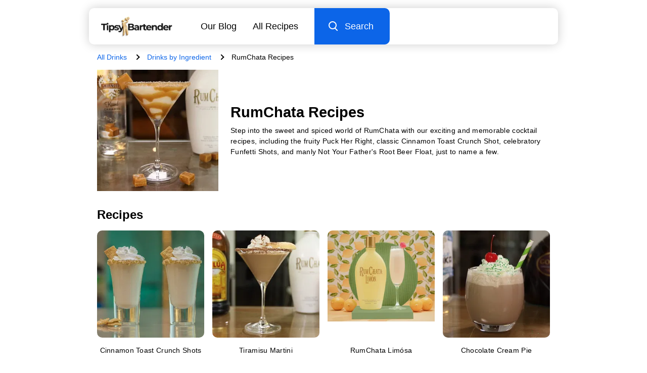

--- FILE ---
content_type: text/html
request_url: https://tipsybartender.com/drinks/rumchata-drinks
body_size: 15764
content:
<!DOCTYPE html>
<html lang="en">

<head>
	
	<meta charset="UTF-8">
	<meta name="viewport" content="width=device-width, initial-scale=1.0">

	<meta name="keywords" content="cocktail recipes, drink recipes, party drinks, alcoholic drinks, home bartending, party planning, cocktail videos, tutorials">

	<link rel="sitemap" type="application/xml" href="/sitemap/sitemap-index.xml">
	<meta name="robots" content="index, follow, max-snippet:-1, max-image-preview:large, max-video-preview:-1" >

	
	<link rel="icon" href="/exports/favicon/favicon-32x32.ico" type="image/x-icon">
	<link rel="icon" href="/exports/favicon/favicon-16x16.png" type="image/png" sizes="16x16">
	<link rel="icon" href="/exports/favicon/favicon-32x32.png" type="image/png" sizes="32x32">
	<link rel="icon" href="/exports/favicon/favicon-48x48.png" type="image/png" sizes="48x48">
	<link rel="icon" href="/exports/favicon/favicon-64x64.png" type="image/png" sizes="64x64">

	
	<link rel="apple-touch-icon" sizes="48x48" href="/exports/favicon/favicon-48x48.png">
	<link rel="apple-touch-icon" sizes="72x72" href="/exports/favicon/favicon-72x72.png">
	<link rel="apple-touch-icon" sizes="96x96" href="/exports/favicon/favicon-96x96.png">
	<link rel="apple-touch-icon" sizes="144x144" href="/exports/favicon/favicon-144x144.png">
	<link rel="apple-touch-icon" sizes="192x192" href="/exports/favicon/favicon-192x192.png">
	<link rel="apple-touch-icon" sizes="256x256" href="/exports/favicon/favicon-256x256.png">
	<link rel="apple-touch-icon" sizes="384x384" href="/exports/favicon/favicon-384x384.png">
	<link rel="apple-touch-icon" sizes="512x512" href="/exports/favicon/favicon-512x512.png">

	

	
<title>RumChata Recipes: Sweet, Spiced, and Everything Nice</title>
<meta name="description" content="The addition of RumChata can make for a dreamy and creamy cocktail. Check out our sweet and spiced recipes for RumChata drinks!">




<meta property="og:locale" content="en_US" >
<meta property="og:type" content="website" >
<meta property="og:title" content="RumChata Recipes: Sweet, Spiced, and Everything Nice" >
<meta property="og:description" content="The addition of RumChata can make for a dreamy and creamy cocktail. Check out our sweet and spiced recipes for RumChata drinks!" >
<meta property="og:image" content="https://cdn.tipsybartender.com/tipsybartender/jpg/wp-content/uploads/2021/02/Salted-Caramel-Martini-1.jpg">
<meta property="og:url" content="https://tipsybartender.com/drinks/rumchata-drinks" >
<meta property="og:site_name" content="Tipsy Bartender" >
<meta property="article:published_time" content="2017-11-10T01:58:55+00:00" >
<meta property="article:modified_time" content="2024-06-24T05:17:47.802Z" >


<meta name="twitter:card" content="summary">
<meta name="twitter:title" content="RumChata Recipes: Sweet, Spiced, and Everything Nice">
<meta name="twitter:description" content="The addition of RumChata can make for a dreamy and creamy cocktail. Check out our sweet and spiced recipes for RumChata drinks!">
<meta name="twitter:image" content="https://cdn.tipsybartender.com/tipsybartender/jpg/wp-content/uploads/2021/02/Salted-Caramel-Martini-1.jpg">
<meta name="twitter:site" content="@tipsybartender">


<link rel="canonical" href="https://tipsybartender.com/drinks/rumchata-drinks">



<script type="application/ld+json">
	[
		{
			"@context": "http://schema.org",
			"@type": "Organization",
			"name": "TipsyBartender",
			"url": "https://www.tipsybartender.com",
			"logo": {
				"@type": "ImageObject",
				"url": "https://tipsybartender.com/exports/logo/logo.png",
				"width": 311,
				"height": 80
			},
			"sameAs": [
				"https://www.facebook.com/TipsyBartender",
				"https://twitter.com/TipsyBartender",
				"https://www.pinterest.com/tipsybartender/",
				"https://www.instagram.com/tipsybartender/"
			]
		},
		{
			"@context": "http://schema.org",
			"@type": "WebSite",
			"@id": "https://tipsybartender.com/#website",
			"url": "https://tipsybartender.com/",
			"name": "Tipsy Bartender",
			"description": "Booze. Party. Fun. Tipsy Bartender has everything you need for your next epic party.",
			"inLanguage": "en-US",
			"potentialAction": {
				"@type": "SearchAction",
				"target": {
				  "@type": "EntryPoint",
				  "urlTemplate": "https://tipsybartender.com/search?q={search_term_string}"
				},
				"query-input": "required name=search_term_string"
			}
		}
	]
</script>

	


<script type="application/ld+json" id="baseSchema">
	{
		"@context": "https://schema.org",
		"@graph": [
			
			{
				"@type": "ImageObject",
				"@id": "https://tipsybartender.com/drinks/rumchata-drinks/#primaryimage",
				"inLanguage": "en-US",
				"url": "https://cdn.tipsybartender.com/tipsybartender/jpg/wp-content/uploads/2021/02/Salted-Caramel-Martini-1.jpg"
			},
			
			{
				"@type": "WebPage",
				"@id": "https://tipsybartender.com/drinks/rumchata-drinks/#webpage",
				"url": "https://tipsybartender.com/drinks/rumchata-drinks/",
				"name": "RumChata Recipes: Sweet, Spiced, and Everything Nice",
				"isPartOf": {
					"@id": "https://tipsybartender.com/#website"
				},

				
				"primaryImageOfPage": {
					"@id": "https://tipsybartender.com/drinks/rumchata-drinks/#primaryimage"
				},
				

				
				"datePublished": "2021-02-25",
				

				"description": "The addition of RumChata can make for a dreamy and creamy cocktail. Check out our sweet and spiced recipes for RumChata drinks!",
				"inLanguage": "en-US",
				"potentialAction": [
					{
						"@type": "ReadAction",
						"target": [
							"https://tipsybartender.com/drinks/rumchata-drinks/"
						]
					}
				]
			}
		]
	}
	</script>
	

<script type="application/ld+json">
	{"@context":"https://schema.org","@type":"ItemList","itemListElement":[{"@type":"ListItem","position":1,"name":"Cinnamon Toast Crunch Shots","url":"https://tipsybartender.com/recipe/cinnamon-toast-crunch-shots"},{"@type":"ListItem","position":2,"name":"Tiramisu Martini","url":"https://tipsybartender.com/recipe/tiramisu-martini"},{"@type":"ListItem","position":3,"name":"RumChata Limósa","url":"https://tipsybartender.com/recipe/rumchata-limosa"},{"@type":"ListItem","position":4,"name":"Chocolate Cream Pie","url":"https://tipsybartender.com/recipe/chocolate-cream-pie"},{"@type":"ListItem","position":5,"name":"Hard Frappuccino","url":"https://tipsybartender.com/recipe/hard-frappuccino"},{"@type":"ListItem","position":6,"name":"RumChata Caramel White Russian","url":"https://tipsybartender.com/recipe/rumchata-white-russian"},{"@type":"ListItem","position":7,"name":"Puck Her Right","url":"https://tipsybartender.com/recipe/puck-her-right"},{"@type":"ListItem","position":8,"name":"Banana Rum Colada","url":"https://tipsybartender.com/recipe/banana-rum-colada"},{"@type":"ListItem","position":9,"name":"Banana Cream Pie","url":"https://tipsybartender.com/recipe/banana-cream-pie"},{"@type":"ListItem","position":10,"name":"Drunken Oreo Madness","url":"https://tipsybartender.com/recipe/drunken-oreo-madness"},{"@type":"ListItem","position":11,"name":"Funfetti Shots","url":"https://tipsybartender.com/recipe/funfetti-shots"},{"@type":"ListItem","position":12,"name":"Cinnamon Toast Crunch Milkshake","url":"https://tipsybartender.com/recipe/cinnamon-toast-crunch-milkshake"},{"@type":"ListItem","position":13,"name":"Hot Lemon Latte","url":"https://tipsybartender.com/recipe/hot-lemon-latte"},{"@type":"ListItem","position":14,"name":"Iced Lemon Latte","url":"https://tipsybartender.com/recipe/iced-lemon-latte"},{"@type":"ListItem","position":15,"name":"Lemon Cake Cocktail","url":"https://tipsybartender.com/recipe/lemon-cake-cocktail"},{"@type":"ListItem","position":16,"name":"Lemon Cake (On The Rocks)","url":"https://tipsybartender.com/recipe/lemon-cake-on-the-rocks"},{"@type":"ListItem","position":17,"name":"Lemon Latte Martini","url":"https://tipsybartender.com/recipe/lemon-latte-martini"},{"@type":"ListItem","position":18,"name":"Limón Sorbet","url":"https://tipsybartender.com/recipe/limon-sorbet"},{"@type":"ListItem","position":19,"name":"RumChata French Kiss Shots","url":"https://tipsybartender.com/recipe/french-kiss-shots"},{"@type":"ListItem","position":20,"name":"RumChata Breakfast In Bed","url":"https://tipsybartender.com/recipe/rumchata-breakfast-in-bed"},{"@type":"ListItem","position":21,"name":"RumChata Peppermint Bark Hot Chocolate","url":"https://tipsybartender.com/recipe/rumchata-peppermint-bark-hot-chocolate"},{"@type":"ListItem","position":22,"name":"RumChata Peppermint Bark Martini","url":"https://tipsybartender.com/recipe/rumchata-peppermint-bark-martini"},{"@type":"ListItem","position":23,"name":"RumChata Gingerbread Martini","url":"https://tipsybartender.com/recipe/rumchata-gingerbread-martini"},{"@type":"ListItem","position":24,"name":"RumChata Pudding Shots","url":"https://tipsybartender.com/recipe/rumchata-pudding-shots"},{"@type":"ListItem","position":25,"name":"RumChata Peppermint Bark on the Rocks","url":"https://tipsybartender.com/recipe/rumchata-peppermint-bark-on-the-rocks"},{"@type":"ListItem","position":26,"name":"Not Your Father&#8217;s Root Beer Float","url":"https://tipsybartender.com/recipe/not-your-fathers-root-beer-float"},{"@type":"ListItem","position":27,"name":"RumChata Salted Caramel Martini","url":"https://tipsybartender.com/recipe/salted-caramel-martini"},{"@type":"ListItem","position":28,"name":"RumChata Salty Nuts","url":"https://tipsybartender.com/recipe/salty-nuts"},{"@type":"ListItem","position":29,"name":"RumChata Strawberry Limónade","url":"https://tipsybartender.com/recipe/rumchata-strawberry-limonade"},{"@type":"ListItem","position":30,"name":"Salted Caramel Shooters","url":"https://tipsybartender.com/recipe/salted-caramel-shooters"},{"@type":"ListItem","position":31,"name":"Spiked M&#038;M&#8217;s McFlurry","url":"https://tipsybartender.com/recipe/spiked-mms-mcflurry"},{"@type":"ListItem","position":32,"name":"Sorrento French Toast","url":"https://tipsybartender.com/recipe/sorrento-french-toast"}],"numberOfItems":32}
</script>





<script type="application/ld+json">
	[{"@context":"https://schema.org","@type":"BreadcrumbList","itemListElement":[{"@type":"ListItem","position":1,"name":"Drinks by Ingredient","item":"https://tipsybartender.com/drinks/drinks-by-ingredient"},{"@type":"ListItem","position":2,"name":"RumChata Recipes"}]},{"@context":"https://schema.org","@type":"BreadcrumbList","itemListElement":[{"@type":"ListItem","position":1,"name":"Drinks by Flavor","item":"https://tipsybartender.com/drinks/drinks-by-flavor"},{"@type":"ListItem","position":2,"name":"Creamy Cocktails & Recipes","item":"https://tipsybartender.com/drinks/creamy-cocktails-drinks"},{"@type":"ListItem","position":3,"name":"RumChata Recipes"}]},{"@context":"https://schema.org","@type":"BreadcrumbList","itemListElement":[{"@type":"ListItem","position":1,"name":"Drinks by Theme/Vibe","item":"https://tipsybartender.com/drinks/drinks-by-theme-vibe"},{"@type":"ListItem","position":2,"name":"Sweet Drinks & Recipes","item":"https://tipsybartender.com/drinks/sweet-drinks-cocktails"},{"@type":"ListItem","position":3,"name":"RumChata Recipes"}]}]
</script>

	
	
	
	
	
	
	
<link rel="preconnect" href="https://undefined"></head>
<body><style>.navBurger{position:relative;width:73px;height:73px;background:#0C65E8}.navBurger .wrapper{width:26px;position:absolute;top:50%;left:50%;transform:translate(-50%, -50%)}.navBurger .lines{position:absolute;top:50%;left:0;transform:translate(0, -50%);background:#fff;height:3px;width:100%;border-radius:4px}.navBurger .lines:before,.navBurger .lines:after{content:"";position:absolute;left:0;width:100%;height:3px;background:#fff;border-radius:4px}.navBurger .lines:before{top:-8px}.navBurger .lines:after{top:8px}#nav.expanded .lines{background:transparent}#nav.expanded .lines:before,#nav.expanded .lines:after{top:0}#nav.expanded .lines:before{transform:rotate(45deg)}#nav.expanded .lines:after{transform:rotate(-45deg)}</style><style>.drink-card .wrapper{position:relative;height:100%}.drink-card .wrapper p{position:relative;padding-top:1rem;padding-bottom:0.5rem;flex:1;text-align:center}.drink-card .drink-card-image{padding-bottom:100%;position:relative}.drink-card .drink-card-image picture{position:absolute;top:0;left:0;width:100%;height:100%;border-radius:10px;overflow:hidden;background:var(--imgrgb)}.drink-card .drink-card-image:after{content:'';position:absolute;top:0;left:0;width:100%;height:100%;border-radius:10px;box-shadow:0 0 25px 0 var(--imgrgb);opacity:0.5}a.drink-card{display:block}</style><style>#navMobileMenu{display:none;position:fixed;padding:0.25rem 0;left:0;width:100%;height:100%;z-index:9998;color:#fff;font-size:120%}#navMobileMenu .background{position:absolute;top:0;left:0;width:100%;height:100%;z-index:-1;background:#0C65E8;transform:translateX(-100%);transition:transform 0.6s ease}#navMobileMenu .row{opacity:0;transition:opacity .3s ease}#navMobileMenu .row:nth-child(2){transition-delay:0.2s}#navMobileMenu .row:nth-child(3){transition-delay:0.3s}#navMobileMenu .row:nth-child(4){transition-delay:0.4s}#navMobileMenu .row:nth-child(5){transition-delay:0.5s}#navMobileMenu .row:nth-child(6){transition-delay:0.6s}#navMobileMenu .row:nth-child(7){transition-delay:0.7s}#navMobileMenu .row:nth-child(8){transition-delay:0.8s}#navMobileMenu a{padding:1rem 1.5rem;width:100%}#nav.expanded #navMobileMenu .row{opacity:1}#nav.expanded #navMobileMenu .background{transform:translateX(0)}</style><style>.search-input-container{position:relative}.search-input-container:after{content:"";position:absolute;background:#f3f3f3;width:100%;height:100%;top:0;left:0;transform:scaleX(0);transform-origin:right;transition:transform .6s ease}.search-input-container.active:after{transform:scaleX(1)}.search-input-container .search-input{outline:none;border:none;width:0;flex:1;z-index:1;background:transparent;position:relative;padding-left:2rem;transition:width .3s linear;transition-delay:.3s}.search-input-container .search-input::placeholder,.search-input-container .search-input::-webkit-input-placeholder,.search-input-container .search-input::-moz-placeholder,.search-input-container .search-input::-ms-input-placeholder{font-weight:200}.desktop .search-input{transition:width 1.2s linear;transition-delay:.45s}.search-wrapper{height:100%;display:flex}.search-wrapper .search-icon{margin-left:auto;padding-right:2rem;padding-left:2rem;position:relative;background:#f3f3f3;z-index:40}.navBurger{will-change:width;transition:width .3s ease;overflow:hidden;z-index:20}.active .navBurger{width:0}.search-input-container{flex:1}.search-input-container form{width:100%;height:100%}.search-input-container input{width:0;height:100%}.gg-search{box-sizing:border-box;position:relative;display:block;transform:scale(var(--ggs, 1));width:16px;height:16px;border:2px solid;border-radius:100%;margin-left:-4px;margin-top:-4px}.gg-search::after{content:"";display:block;box-sizing:border-box;position:absolute;border-radius:3px;width:2px;height:8px;background:currentColor;transform:rotate(-45deg);top:10px;left:12px}</style><style>footer{padding:1rem 0}footer .row{padding:0.5rem}footer #rightsReserved{font-weight:200;text-align:center;opacity:0.6;padding-top:1rem}footer .submitRecipeBanner{display:flex;padding:0 2rem;margin-bottom:1rem;justify-content:center}footer .submitRecipeBanner a{background:#0c65e8;color:#fff;font-size:150%;padding:1.5rem 1rem;text-align:center;border-radius:10px;width:100%;max-width:300px}</style><style>.social-icons{padding:1rem 0}.social-icons img{width:48px}.social-icons .title{padding-bottom:1rem}.social-icons .row>*{margin:0 0.5rem;box-shadow:0 0 10px 0 #ffffff33;border-radius:50%}</style><style>.twodrinks{display:flex;flex-wrap:wrap;padding-bottom:0.5rem;margin-right:-0.5rem;margin-left:-0.5rem}.twodrinks .drink-card{width:50%;font-size:90%;padding-bottom:1.5rem;padding-right:0.5rem;padding-left:0.5rem}@media screen and (min-width: 860px){.twodrinks .drink-card{width:25%}}@media screen and (max-width: 559px){.twodrinks.count4-2>*:nth-child(n+10),.twodrinks.count4-3>*:nth-child(n+15),.twodrinks.count4-4>*:nth-child(n+20){display:none}}@media screen and (min-width: 560px) and (max-width: 859px){.twodrinks .drink-card{width:33.33%}.twodrinks>*:nth-child(5n+4){display:none}.twodrinks.count3-2>*:nth-child(n+4),.twodrinks.count3-3>*:nth-child(n+9),.twodrinks.count3-4>*:nth-child(n+14),.twodrinks.count3-5>*:nth-child(n+19){display:none}}@media screen and (min-width: 860px){.twodrinks .drink-card{width:25%}.twodrinks.count4-2>*:nth-child(n+10),.twodrinks.count4-3>*:nth-child(n+15),.twodrinks.count4-4>*:nth-child(n+20){display:none}}</style><style>#navPlaceholder{position:relative;opacity:0;z-index:900;height:73px}.nav{position:fixed;top:0;left:0;width:100%;z-index:1000;padding:0;font-size:110%;margin-left:auto;margin-right:auto;max-width:960px}@media screen and (min-width: 560px){.nav{position:relative}.nav#navPlaceholder{display:none}}.nav .popout{top:0;width:100%;z-index:9999}.nav .popout>.wrapper{background:#fff;border-bottom:1px solid #f6f6f6;box-shadow:0 0 20px 0 #00000033;transition:background 0.3s ease}.nav #navLogoLink{display:flex;padding:1rem 1.5rem;z-index:10}.nav #navLogoPicture img{height:40px;width:141px}.nav #navOptions{margin-left:auto;flex:1}.nav #navOptions a{padding:1rem 2rem;white-space:nowrap}.nav #navOptions .desktop>a:nth-child(2n-1){padding-right:0}.nav #navOptions #desktopSearch{background:#0c65e8;color:#fff;padding:1rem 2rem;display:flex;border-top-right-radius:10px;border-bottom-right-radius:10px;cursor:pointer}.nav #navOptions .search-input-container{position:absolute;top:0;left:0;width:100%;height:100%;z-index:-1}.nav #navOptions.active .search-input-container{z-index:10}.nav #navOptions .icon-left{margin-left:1rem}.nav #navOptions a,.nav #navOptions .icon-left{display:flex;flex-direction:column;justify-content:center}.nav #navOptions .mobile{position:absolute;top:0;right:0;height:100%;width:100%}.nav #navOptions.active{z-index:20}.nav #navOptions .desktop{display:none;justify-content:right;height:100%}@media screen and (min-width: 660px){.nav{padding:1rem 1rem 0 1rem}.nav #navRow{position:relative;justify-content:left}.nav .wrapper{border-bottom:none !important;border-radius:10px;box-shadow:0 0 20px 0 #3066be33}.nav #navOptions .mobile{display:none}.nav #navOptions .desktop{display:flex}}</style><style>.carousel-wrapper{flex-direction:column}.carousel-wrapper .drink-card{flex:1;margin-right:1rem}@media screen and (min-width: 560px){#mobilePlaylistCarousel{display:none}}</style><style>.breadcrumbs{display:flex;flex-wrap:wrap;margin:0.75rem 1rem 1rem;font-size:90%}.breadcrumbs>*{margin-top:0.25rem}.breadcrumb{display:flex;margin-right:1rem;color:#0C65E8}.breadcrumb.current{color:#000}.breadcrumb-separator{margin-right:1rem}.arrow{border:solid black;border-width:0 1.5px 1.5px 0;display:inline-block;width:0.5rem;height:0.5rem}.arrow.right{transform:rotate(-45deg);-webkit-transform:rotate(-45deg)}.header{position:relative;margin-bottom:2rem}.header .left .image{padding-bottom:100%;position:relative;overflow:hidden}.header .left .image picture{position:absolute;top:50%;left:50%;transform:translate(-50%, -50%);min-width:100%;min-height:100%}.header h1{position:absolute;bottom:-1rem;left:0.5rem;right:0.5rem;background:#fffffff3;box-shadow:0 0 10px 0 #00000033;padding:1.5rem;margin:0}.header #desktopDescription{display:none}@media screen and (min-width: 480px){#headerContent{display:flex;padding-left:1rem;padding-right:1rem}#headerContent .left{width:160px}#headerContent .right{padding-left:1rem;font-size:90%;flex:1}#headerContent h1{position:relative;top:auto;bottom:auto;left:auto;right:auto;box-shadow:none;padding:0;margin-bottom:0.5rem}#headerContent #desktopDescription{display:block;font-weight:200;line-height:1.5;letter-spacing:0.02em;font-family:Helvetica, sans-serif}#description{display:none}}@media screen and (min-width: 680px){#headerContent .left{width:200px}#headerContent .right{padding-left:1.5rem}}@media screen and (min-width: 780px){#headerContent .left{width:240px}}</style><style>.page-content,.page-max{max-width:960px;margin:0 auto;overflow-x:hidden}.page-content img,.page-max img{max-width:100%}h1{margin:1rem 0 0.5rem 0}.intro-section p{font-weight:200;color:#131313}.page-content>*{margin-bottom:1rem}.page-content *{font-family:Helvetica, sans-serif;line-height:1.5;letter-spacing:0.02em}.page-content span{display:block}.page-content h2,.page-content h3,.page-content h4,.page-content h5{margin-top:2rem;margin-bottom:1rem;font-size:125%}.page-content span,.page-content p{font-weight:200 !important}@media screen and (min-width: 560px){.page-max,.page-content{padding-left:1rem;padding-right:1rem}}</style><style>#blogContent *{margin-bottom:1rem;font-family:Helvetica, sans-serif;line-height:1.5;letter-spacing:0.02em}#blogContent span{display:block}#blogContent h2{margin-top:2rem}#blogContent span,#blogContent p{font-weight:200}#blogContent iframe,#blogContent video{width:100%}@media screen and (min-width: 500px){#header{display:flex;padding:1rem 1rem 0 1rem}#header .thumbnail{width:140px}#header .right{display:flex;flex-direction:column;justify-content:center}#header h1{font-size:125%;margin:0}}@media screen and (min-width: 600px){#header .thumbnail{width:160px}}@media screen and (min-width: 700px){#header .thumbnail{width:180px}}@media screen and (min-width: 800px){#header{padding-top:2rem;padding-bottom:1rem}#header h1{padding-left:2rem;font-size:150%}#header .thumbnail{width:220px}}@media screen and (min-width: 960px){#header h1{font-size:175%}#header .thumbnail{width:260px}}</style><style>body{background:#fff;color:#000;font-family:Montserrat, Verdana, Helvetica, Arial, sans-serif}p,.font-content{font-family:Helvetica, sans-serif;letter-spacing:0.02em}.column{display:flex;flex-direction:column;justify-content:center}.row{display:flex;flex-direction:row;justify-content:center}.d-flex{display:flex}#pageContent{max-width:960px;margin:1.5rem auto}.px-3{padding-right:1rem;padding-left:1rem}.px-2{padding-right:0.5rem;padding-left:0.5rem}.pb-4{padding-bottom:2rem}.pb-3{padding-bottom:1rem}.pb-2{padding-bottom:0.5rem}.pb-0{padding-bottom:0}.pt-4{padding-top:2rem}.pt-3{padding-top:1rem}.py-3{padding-top:1rem;padding-bottom:1rem}.py-4{padding-top:2rem;padding-bottom:2rem}.w-100{width:100%}.fw-200{font-weight:200}.pointer{cursor:pointer}.banner{width:100%;background:#0000000a}.banner.banner-100{padding-bottom:100px}.banner.banner-sq{padding-bottom:100%}h3.standard{padding-bottom:1rem;font-size:150%}</style><style>*{box-sizing:border-box}html{line-height:1.15;-webkit-text-size-adjust:100%}body{margin:0}main{display:block}h1{font-size:2em;margin:0.67em 0}hr{box-sizing:content-box;height:0;overflow:visible}pre{font-family:monospace, monospace;font-size:1em}a,a:hover,a:visited,a:active{background-color:transparent;text-decoration:none;color:inherit}abbr[title]{border-bottom:none;text-decoration:underline;text-decoration:underline dotted}b,strong{font-weight:bolder}code,kbd,samp{font-family:monospace, monospace;font-size:1em}small{font-size:80%}sub,sup{font-size:75%;line-height:0;position:relative;vertical-align:baseline}sub{bottom:-0.25em}sup{top:-0.5em}img{border-style:none}button,input,optgroup,select,textarea{font-family:inherit;font-size:100%;line-height:1.15;margin:0}button,input{overflow:visible}button,select{text-transform:none}[type="button"],[type="reset"],[type="submit"],button{-webkit-appearance:button}[type="button"]::-moz-focus-inner,[type="reset"]::-moz-focus-inner,[type="submit"]::-moz-focus-inner,button::-moz-focus-inner{border-style:none;padding:0}[type="button"]:-moz-focusring,[type="reset"]:-moz-focusring,[type="submit"]:-moz-focusring,button:-moz-focusring{outline:1px dotted ButtonText}fieldset{padding:0.35em 0.75em 0.625em}legend{box-sizing:border-box;color:inherit;display:table;max-width:100%;padding:0;white-space:normal}progress{vertical-align:baseline}textarea{overflow:auto}[type="checkbox"],[type="radio"]{box-sizing:border-box;padding:0}[type="number"]::-webkit-inner-spin-button,[type="number"]::-webkit-outer-spin-button{height:auto}[type="search"]{-webkit-appearance:textfield;outline-offset:-2px}[type="search"]::-webkit-search-decoration{-webkit-appearance:none}::-webkit-file-upload-button{-webkit-appearance:button;font:inherit}details{display:block}summary{display:list-item}template{display:none}[hidden]{display:none}body,html,*{margin:0;padding:0;line-height:1.25}body,html{height:100%}img,video{vertical-align:top;height:auto}.noselect{-webkit-tap-highlight-color:rgba(255,255,255,0);-webkit-touch-callout:none;-webkit-user-select:none;-khtml-user-select:none;-moz-user-select:none;-ms-user-select:none;user-select:none}svg{height:auto}picture{display:block}picture img{width:100%}</style>
	
<div id="nav" class="nav">
	<div class="popout">
		<div class="wrapper">
			<div id="navRow" class="row noselect">
				<a id="navLogoLink" class="noselect" href="/">
					<div id="navLogo">
						<picture nobackground key="nav-logo" id="navLogoPicture">
				<source srcset="https://cdn.tipsybartender.com/tipsybartender/png/gold-logo.png?height=96&aspect_ratio=3.525:1 2x" type="image/png">
				<img alt="Tipsy Bartender logo" src="https://cdn.tipsybartender.com/tipsybartender/png/gold-logo.png?height=48&aspect_ratio=3.525:1" width="170" height="48" decoding="async" loading="eager">
			</picture>
					</div>
				</a>
				<div id="navOptions" class="column">
					<div class="row desktop">
						<a href="/blogs">Our Blog</a>
						<a href="/drinks/all">All Recipes</a>
						<div id="desktopSearchInput" class="search-input-container">
	<form class="search-form" action="/search" method="get">
		<input type="text" class="search-input font-content" name="q" placeholder="Search recipes" value="" >
	</form>
</div>
						<div class="link search-toggle" id="desktopSearch" data-target="desktopSearchInput">
							<div class="column icon-container search-icon">
								<div class="icon"><i class="gg-search"></i></div>
							</div>
							<div class="icon-left">Search</div>
						</div>
					</div>
					<div class="mobile">
						
<div class="search-wrapper">
	<div id="mobileSearchInput" class="search-input-container">
	<form class="search-form" action="/search" method="get">
		<input type="text" class="search-input font-content" name="q" placeholder="Search recipes" value="" >
	</form>
</div>
	<div class="column icon-container search-icon search-toggle" data-target="mobileSearchInput">
		<div class="icon"><i class="gg-search"></i></div>
	</div>
	
<div class="navBurger noselect">
	<div class="wrapper">
		<div class="lines"></div>
	</div>
</div>
</div>

					</div>
				</div>
			</div>
		</div>
	</div>
	
<div id="navMobileMenu">
	<div class="background"></div>
	<div class="row">
		<a href="/">Home</a>
	</div>
	<div class="row">
		<a href="/blogs">Our Blog</a>
	</div>
	<div class="row">
		<a href="/drinks/all">All Drinks</a>
	</div>
	<div class="row">
		<a href="/privacy-policy">Privacy Policy</a>
	</div>
	<div class="row">
		<a href="/terms-of-use">Terms of Use</a>
	</div>
</div>

</div>
<div id="navPlaceholder" class="nav"></div>
	

	<div class="">
		<div class="page-max">
			<div class="header">
				
<div class="breadcrumbs">
	
		
		
		<div class="breadcrumb ">
			<a href="/drinks/all" class="column">
				<div>All Drinks</div>
			</a>
		</div>
		
		<div class="breadcrumb-separator column">
			<div class="arrow right"></div>
		</div>
		
	
		
		
		<div class="breadcrumb ">
			<a href="/drinks/drinks-by-ingredient" class="column">
				<div>Drinks by Ingredient</div>
			</a>
		</div>
		
		<div class="breadcrumb-separator column">
			<div class="arrow right"></div>
		</div>
		
	
		
		
		<div class="breadcrumb current">
			<a href="/drinks/rumchata-drinks" class="column">
				<div>RumChata Recipes</div>
			</a>
		</div>
		
	
</div>
				<div id="headerContent">
					<div class="left column">
						<div class="image">
							<picture eager key="headerImage">
				<source srcset="https://cdn.tipsybartender.com/tipsybartender/jpg/wp-content/uploads/2021/02/Salted-Caramel-Martini-1.jpg?width=280, https://cdn.tipsybartender.com/tipsybartender/jpg/wp-content/uploads/2021/02/Salted-Caramel-Martini-1.jpg?width=560 2x" type="image/jpg" media="(min-width: 780px)">
<source srcset="https://cdn.tipsybartender.com/tipsybartender/jpg/wp-content/uploads/2021/02/Salted-Caramel-Martini-1.jpg?width=230, https://cdn.tipsybartender.com/tipsybartender/jpg/wp-content/uploads/2021/02/Salted-Caramel-Martini-1.jpg?width=460 2x" type="image/jpg" media="(min-width: 680px)">
<source srcset="https://cdn.tipsybartender.com/tipsybartender/jpg/wp-content/uploads/2021/02/Salted-Caramel-Martini-1.jpg?width=190, https://cdn.tipsybartender.com/tipsybartender/jpg/wp-content/uploads/2021/02/Salted-Caramel-Martini-1.jpg?width=380 2x" type="image/jpg" media="(min-width: 480px)">
<source srcset="https://cdn.tipsybartender.com/tipsybartender/jpg/wp-content/uploads/2021/02/Salted-Caramel-Martini-1.jpg?width=530, https://cdn.tipsybartender.com/tipsybartender/jpg/wp-content/uploads/2021/02/Salted-Caramel-Martini-1.jpg?width=1060 2x" type="image/jpg" media="(min-width: 470px)">
<source srcset="https://cdn.tipsybartender.com/tipsybartender/jpg/wp-content/uploads/2021/02/Salted-Caramel-Martini-1.jpg?width=460, https://cdn.tipsybartender.com/tipsybartender/jpg/wp-content/uploads/2021/02/Salted-Caramel-Martini-1.jpg?width=920 2x" type="image/jpg" media="(min-width: 410px)">
<source srcset="https://cdn.tipsybartender.com/tipsybartender/jpg/wp-content/uploads/2021/02/Salted-Caramel-Martini-1.jpg?width=800 2x" type="image/jpg">
				<img alt="RumChata Recipes image" src="https://cdn.tipsybartender.com/tipsybartender/jpg/wp-content/uploads/2021/02/Salted-Caramel-Martini-1.jpg?width=400" width="400" height="400" decoding="async" loading="eager">
			</picture>
						</div>
					</div>
					<div class="right column">
						<h1>
							RumChata Recipes
						</h1>
						<p id="desktopDescription">Step into the sweet and spiced world of RumChata with our exciting and memorable cocktail recipes, including the fruity Puck Her Right, classic Cinnamon Toast Crunch Shot, celebratory Funfetti Shots, and manly Not Your Father's Root Beer Float, just to name a few.</p>
					</div>
				</div>
			</div>
		</div>
		<div class="page-content">
			<p id="description" class="px-3">Step into the sweet and spiced world of RumChata with our exciting and memorable cocktail recipes, including the fruity Puck Her Right, classic Cinnamon Toast Crunch Shot, celebratory Funfetti Shots, and manly Not Your Father's Root Beer Float, just to name a few.</p>
		</div>
		<div class="page-max">
			
			
			
		</div>
		<div class="page-max">
			<div class="px-3">
				
					<h2 class="pb-3">Recipes</h2>
					
					
<div class="twodrinks count3-10 count4-8">
						
							
							<a class="drink-card" href="/recipe/cinnamon-toast-crunch-shots">
	
	<div class="wrapper column">
		<div class="glow"></div>
		<div class="drink-card-image">
			<picture key="drink" rgb-parent="wrapper">
				<source srcset="https://cdn.tipsybartender.com/tipsybartender/jpg/recipe_img/cinnamon-toast-crunch-shots.jpg?width=280, https://cdn.tipsybartender.com/tipsybartender/jpg/recipe_img/cinnamon-toast-crunch-shots.jpg?width=560 2x" type="image/jpg" media="(min-width: 820px)">
<source srcset="https://cdn.tipsybartender.com/tipsybartender/jpg/recipe_img/cinnamon-toast-crunch-shots.jpg?width=240, https://cdn.tipsybartender.com/tipsybartender/jpg/recipe_img/cinnamon-toast-crunch-shots.jpg?width=480 2x" type="image/jpg" media="(min-width: 730px)">
<source srcset="https://cdn.tipsybartender.com/tipsybartender/jpg/recipe_img/cinnamon-toast-crunch-shots.jpg?width=210, https://cdn.tipsybartender.com/tipsybartender/jpg/recipe_img/cinnamon-toast-crunch-shots.jpg?width=420 2x" type="image/jpg" media="(min-width: 650px)">
<source srcset="https://cdn.tipsybartender.com/tipsybartender/jpg/recipe_img/cinnamon-toast-crunch-shots.jpg?width=180, https://cdn.tipsybartender.com/tipsybartender/jpg/recipe_img/cinnamon-toast-crunch-shots.jpg?width=360 2x" type="image/jpg" media="(min-width: 560px)">
<source srcset="https://cdn.tipsybartender.com/tipsybartender/jpg/recipe_img/cinnamon-toast-crunch-shots.jpg?width=280, https://cdn.tipsybartender.com/tipsybartender/jpg/recipe_img/cinnamon-toast-crunch-shots.jpg?width=560 2x" type="image/jpg" media="(min-width: 540px)">
<source srcset="https://cdn.tipsybartender.com/tipsybartender/jpg/recipe_img/cinnamon-toast-crunch-shots.jpg?width=240, https://cdn.tipsybartender.com/tipsybartender/jpg/recipe_img/cinnamon-toast-crunch-shots.jpg?width=480 2x" type="image/jpg" media="(min-width: 480px)">
<source srcset="https://cdn.tipsybartender.com/tipsybartender/jpg/recipe_img/cinnamon-toast-crunch-shots.jpg?width=210, https://cdn.tipsybartender.com/tipsybartender/jpg/recipe_img/cinnamon-toast-crunch-shots.jpg?width=420 2x" type="image/jpg" media="(min-width: 420px)">
<source srcset="https://cdn.tipsybartender.com/tipsybartender/jpg/recipe_img/cinnamon-toast-crunch-shots.jpg?width=360 2x" type="image/jpg">
				<img alt="Cinnamon Toast Crunch Shots image" src="https://cdn.tipsybartender.com/tipsybartender/jpg/recipe_img/cinnamon-toast-crunch-shots.jpg?width=180" width="180" height="180" decoding="async" loading="lazy">
			</picture>
		</div>
		<p>Cinnamon Toast Crunch Shots</p>
	</div>
</a>
						
							
							<a class="drink-card" href="/recipe/tiramisu-martini">
	
	<div class="wrapper column">
		<div class="glow"></div>
		<div class="drink-card-image">
			<picture key="drink" rgb-parent="wrapper">
				<source srcset="https://cdn.tipsybartender.com/tipsybartender/jpg/recipe_img/tiramisu-martini.jpg?width=280, https://cdn.tipsybartender.com/tipsybartender/jpg/recipe_img/tiramisu-martini.jpg?width=560 2x" type="image/jpg" media="(min-width: 820px)">
<source srcset="https://cdn.tipsybartender.com/tipsybartender/jpg/recipe_img/tiramisu-martini.jpg?width=240, https://cdn.tipsybartender.com/tipsybartender/jpg/recipe_img/tiramisu-martini.jpg?width=480 2x" type="image/jpg" media="(min-width: 730px)">
<source srcset="https://cdn.tipsybartender.com/tipsybartender/jpg/recipe_img/tiramisu-martini.jpg?width=210, https://cdn.tipsybartender.com/tipsybartender/jpg/recipe_img/tiramisu-martini.jpg?width=420 2x" type="image/jpg" media="(min-width: 650px)">
<source srcset="https://cdn.tipsybartender.com/tipsybartender/jpg/recipe_img/tiramisu-martini.jpg?width=180, https://cdn.tipsybartender.com/tipsybartender/jpg/recipe_img/tiramisu-martini.jpg?width=360 2x" type="image/jpg" media="(min-width: 560px)">
<source srcset="https://cdn.tipsybartender.com/tipsybartender/jpg/recipe_img/tiramisu-martini.jpg?width=280, https://cdn.tipsybartender.com/tipsybartender/jpg/recipe_img/tiramisu-martini.jpg?width=560 2x" type="image/jpg" media="(min-width: 540px)">
<source srcset="https://cdn.tipsybartender.com/tipsybartender/jpg/recipe_img/tiramisu-martini.jpg?width=240, https://cdn.tipsybartender.com/tipsybartender/jpg/recipe_img/tiramisu-martini.jpg?width=480 2x" type="image/jpg" media="(min-width: 480px)">
<source srcset="https://cdn.tipsybartender.com/tipsybartender/jpg/recipe_img/tiramisu-martini.jpg?width=210, https://cdn.tipsybartender.com/tipsybartender/jpg/recipe_img/tiramisu-martini.jpg?width=420 2x" type="image/jpg" media="(min-width: 420px)">
<source srcset="https://cdn.tipsybartender.com/tipsybartender/jpg/recipe_img/tiramisu-martini.jpg?width=360 2x" type="image/jpg">
				<img alt="Tiramisu Martini image" src="https://cdn.tipsybartender.com/tipsybartender/jpg/recipe_img/tiramisu-martini.jpg?width=180" width="180" height="180" decoding="async" loading="lazy">
			</picture>
		</div>
		<p>Tiramisu Martini</p>
	</div>
</a>
						
							
							<a class="drink-card" href="/recipe/rumchata-limosa">
	
	<div class="wrapper column">
		<div class="glow"></div>
		<div class="drink-card-image">
			<picture key="drink" rgb-parent="wrapper">
				<source srcset="https://cdn.tipsybartender.com/tipsybartender/jpg/recipe_img/rumchata-limosa.jpg?width=280, https://cdn.tipsybartender.com/tipsybartender/jpg/recipe_img/rumchata-limosa.jpg?width=560 2x" type="image/jpg" media="(min-width: 820px)">
<source srcset="https://cdn.tipsybartender.com/tipsybartender/jpg/recipe_img/rumchata-limosa.jpg?width=240, https://cdn.tipsybartender.com/tipsybartender/jpg/recipe_img/rumchata-limosa.jpg?width=480 2x" type="image/jpg" media="(min-width: 730px)">
<source srcset="https://cdn.tipsybartender.com/tipsybartender/jpg/recipe_img/rumchata-limosa.jpg?width=210, https://cdn.tipsybartender.com/tipsybartender/jpg/recipe_img/rumchata-limosa.jpg?width=420 2x" type="image/jpg" media="(min-width: 650px)">
<source srcset="https://cdn.tipsybartender.com/tipsybartender/jpg/recipe_img/rumchata-limosa.jpg?width=180, https://cdn.tipsybartender.com/tipsybartender/jpg/recipe_img/rumchata-limosa.jpg?width=360 2x" type="image/jpg" media="(min-width: 560px)">
<source srcset="https://cdn.tipsybartender.com/tipsybartender/jpg/recipe_img/rumchata-limosa.jpg?width=280, https://cdn.tipsybartender.com/tipsybartender/jpg/recipe_img/rumchata-limosa.jpg?width=560 2x" type="image/jpg" media="(min-width: 540px)">
<source srcset="https://cdn.tipsybartender.com/tipsybartender/jpg/recipe_img/rumchata-limosa.jpg?width=240, https://cdn.tipsybartender.com/tipsybartender/jpg/recipe_img/rumchata-limosa.jpg?width=480 2x" type="image/jpg" media="(min-width: 480px)">
<source srcset="https://cdn.tipsybartender.com/tipsybartender/jpg/recipe_img/rumchata-limosa.jpg?width=210, https://cdn.tipsybartender.com/tipsybartender/jpg/recipe_img/rumchata-limosa.jpg?width=420 2x" type="image/jpg" media="(min-width: 420px)">
<source srcset="https://cdn.tipsybartender.com/tipsybartender/jpg/recipe_img/rumchata-limosa.jpg?width=360 2x" type="image/jpg">
				<img alt="RumChata Limósa image" src="https://cdn.tipsybartender.com/tipsybartender/jpg/recipe_img/rumchata-limosa.jpg?width=180" width="180" height="180" decoding="async" loading="lazy">
			</picture>
		</div>
		<p>RumChata Limósa</p>
	</div>
</a>
						
							
							<a class="drink-card" href="/recipe/chocolate-cream-pie">
	
	<div class="wrapper column">
		<div class="glow"></div>
		<div class="drink-card-image">
			<picture key="drink" rgb-parent="wrapper">
				<source srcset="https://cdn.tipsybartender.com/tipsybartender/jpg/recipe_img/chocolate-cream-pie.jpg?width=280, https://cdn.tipsybartender.com/tipsybartender/jpg/recipe_img/chocolate-cream-pie.jpg?width=560 2x" type="image/jpg" media="(min-width: 820px)">
<source srcset="https://cdn.tipsybartender.com/tipsybartender/jpg/recipe_img/chocolate-cream-pie.jpg?width=240, https://cdn.tipsybartender.com/tipsybartender/jpg/recipe_img/chocolate-cream-pie.jpg?width=480 2x" type="image/jpg" media="(min-width: 730px)">
<source srcset="https://cdn.tipsybartender.com/tipsybartender/jpg/recipe_img/chocolate-cream-pie.jpg?width=210, https://cdn.tipsybartender.com/tipsybartender/jpg/recipe_img/chocolate-cream-pie.jpg?width=420 2x" type="image/jpg" media="(min-width: 650px)">
<source srcset="https://cdn.tipsybartender.com/tipsybartender/jpg/recipe_img/chocolate-cream-pie.jpg?width=180, https://cdn.tipsybartender.com/tipsybartender/jpg/recipe_img/chocolate-cream-pie.jpg?width=360 2x" type="image/jpg" media="(min-width: 560px)">
<source srcset="https://cdn.tipsybartender.com/tipsybartender/jpg/recipe_img/chocolate-cream-pie.jpg?width=280, https://cdn.tipsybartender.com/tipsybartender/jpg/recipe_img/chocolate-cream-pie.jpg?width=560 2x" type="image/jpg" media="(min-width: 540px)">
<source srcset="https://cdn.tipsybartender.com/tipsybartender/jpg/recipe_img/chocolate-cream-pie.jpg?width=240, https://cdn.tipsybartender.com/tipsybartender/jpg/recipe_img/chocolate-cream-pie.jpg?width=480 2x" type="image/jpg" media="(min-width: 480px)">
<source srcset="https://cdn.tipsybartender.com/tipsybartender/jpg/recipe_img/chocolate-cream-pie.jpg?width=210, https://cdn.tipsybartender.com/tipsybartender/jpg/recipe_img/chocolate-cream-pie.jpg?width=420 2x" type="image/jpg" media="(min-width: 420px)">
<source srcset="https://cdn.tipsybartender.com/tipsybartender/jpg/recipe_img/chocolate-cream-pie.jpg?width=360 2x" type="image/jpg">
				<img alt="Chocolate Cream Pie image" src="https://cdn.tipsybartender.com/tipsybartender/jpg/recipe_img/chocolate-cream-pie.jpg?width=180" width="180" height="180" decoding="async" loading="lazy">
			</picture>
		</div>
		<p>Chocolate Cream Pie</p>
	</div>
</a>
						
							
							<a class="drink-card" href="/recipe/hard-frappuccino">
	
	<div class="wrapper column">
		<div class="glow"></div>
		<div class="drink-card-image">
			<picture key="drink" rgb-parent="wrapper">
				<source srcset="https://cdn.tipsybartender.com/tipsybartender/jpg/recipe_img/hard-frappuccino.jpg?width=280, https://cdn.tipsybartender.com/tipsybartender/jpg/recipe_img/hard-frappuccino.jpg?width=560 2x" type="image/jpg" media="(min-width: 820px)">
<source srcset="https://cdn.tipsybartender.com/tipsybartender/jpg/recipe_img/hard-frappuccino.jpg?width=240, https://cdn.tipsybartender.com/tipsybartender/jpg/recipe_img/hard-frappuccino.jpg?width=480 2x" type="image/jpg" media="(min-width: 730px)">
<source srcset="https://cdn.tipsybartender.com/tipsybartender/jpg/recipe_img/hard-frappuccino.jpg?width=210, https://cdn.tipsybartender.com/tipsybartender/jpg/recipe_img/hard-frappuccino.jpg?width=420 2x" type="image/jpg" media="(min-width: 650px)">
<source srcset="https://cdn.tipsybartender.com/tipsybartender/jpg/recipe_img/hard-frappuccino.jpg?width=180, https://cdn.tipsybartender.com/tipsybartender/jpg/recipe_img/hard-frappuccino.jpg?width=360 2x" type="image/jpg" media="(min-width: 560px)">
<source srcset="https://cdn.tipsybartender.com/tipsybartender/jpg/recipe_img/hard-frappuccino.jpg?width=280, https://cdn.tipsybartender.com/tipsybartender/jpg/recipe_img/hard-frappuccino.jpg?width=560 2x" type="image/jpg" media="(min-width: 540px)">
<source srcset="https://cdn.tipsybartender.com/tipsybartender/jpg/recipe_img/hard-frappuccino.jpg?width=240, https://cdn.tipsybartender.com/tipsybartender/jpg/recipe_img/hard-frappuccino.jpg?width=480 2x" type="image/jpg" media="(min-width: 480px)">
<source srcset="https://cdn.tipsybartender.com/tipsybartender/jpg/recipe_img/hard-frappuccino.jpg?width=210, https://cdn.tipsybartender.com/tipsybartender/jpg/recipe_img/hard-frappuccino.jpg?width=420 2x" type="image/jpg" media="(min-width: 420px)">
<source srcset="https://cdn.tipsybartender.com/tipsybartender/jpg/recipe_img/hard-frappuccino.jpg?width=360 2x" type="image/jpg">
				<img alt="Hard Frappuccino image" src="https://cdn.tipsybartender.com/tipsybartender/jpg/recipe_img/hard-frappuccino.jpg?width=180" width="180" height="180" decoding="async" loading="lazy">
			</picture>
		</div>
		<p>Hard Frappuccino</p>
	</div>
</a>
						
							
							<a class="drink-card" href="/recipe/rumchata-white-russian">
	
	<div class="wrapper column">
		<div class="glow"></div>
		<div class="drink-card-image">
			<picture key="drink" rgb-parent="wrapper">
				<source srcset="https://cdn.tipsybartender.com/tipsybartender/jpg/recipe_img/rumchata-white-russian.jpg?width=280, https://cdn.tipsybartender.com/tipsybartender/jpg/recipe_img/rumchata-white-russian.jpg?width=560 2x" type="image/jpg" media="(min-width: 820px)">
<source srcset="https://cdn.tipsybartender.com/tipsybartender/jpg/recipe_img/rumchata-white-russian.jpg?width=240, https://cdn.tipsybartender.com/tipsybartender/jpg/recipe_img/rumchata-white-russian.jpg?width=480 2x" type="image/jpg" media="(min-width: 730px)">
<source srcset="https://cdn.tipsybartender.com/tipsybartender/jpg/recipe_img/rumchata-white-russian.jpg?width=210, https://cdn.tipsybartender.com/tipsybartender/jpg/recipe_img/rumchata-white-russian.jpg?width=420 2x" type="image/jpg" media="(min-width: 650px)">
<source srcset="https://cdn.tipsybartender.com/tipsybartender/jpg/recipe_img/rumchata-white-russian.jpg?width=180, https://cdn.tipsybartender.com/tipsybartender/jpg/recipe_img/rumchata-white-russian.jpg?width=360 2x" type="image/jpg" media="(min-width: 560px)">
<source srcset="https://cdn.tipsybartender.com/tipsybartender/jpg/recipe_img/rumchata-white-russian.jpg?width=280, https://cdn.tipsybartender.com/tipsybartender/jpg/recipe_img/rumchata-white-russian.jpg?width=560 2x" type="image/jpg" media="(min-width: 540px)">
<source srcset="https://cdn.tipsybartender.com/tipsybartender/jpg/recipe_img/rumchata-white-russian.jpg?width=240, https://cdn.tipsybartender.com/tipsybartender/jpg/recipe_img/rumchata-white-russian.jpg?width=480 2x" type="image/jpg" media="(min-width: 480px)">
<source srcset="https://cdn.tipsybartender.com/tipsybartender/jpg/recipe_img/rumchata-white-russian.jpg?width=210, https://cdn.tipsybartender.com/tipsybartender/jpg/recipe_img/rumchata-white-russian.jpg?width=420 2x" type="image/jpg" media="(min-width: 420px)">
<source srcset="https://cdn.tipsybartender.com/tipsybartender/jpg/recipe_img/rumchata-white-russian.jpg?width=360 2x" type="image/jpg">
				<img alt="RumChata Caramel White Russian image" src="https://cdn.tipsybartender.com/tipsybartender/jpg/recipe_img/rumchata-white-russian.jpg?width=180" width="180" height="180" decoding="async" loading="lazy">
			</picture>
		</div>
		<p>RumChata Caramel White Russian</p>
	</div>
</a>
						
							
							<a class="drink-card" href="/recipe/puck-her-right">
	
	<div class="wrapper column">
		<div class="glow"></div>
		<div class="drink-card-image">
			<picture key="drink" rgb-parent="wrapper">
				<source srcset="https://cdn.tipsybartender.com/tipsybartender/jpg/recipe_img/puck-her-right.jpg?width=280, https://cdn.tipsybartender.com/tipsybartender/jpg/recipe_img/puck-her-right.jpg?width=560 2x" type="image/jpg" media="(min-width: 820px)">
<source srcset="https://cdn.tipsybartender.com/tipsybartender/jpg/recipe_img/puck-her-right.jpg?width=240, https://cdn.tipsybartender.com/tipsybartender/jpg/recipe_img/puck-her-right.jpg?width=480 2x" type="image/jpg" media="(min-width: 730px)">
<source srcset="https://cdn.tipsybartender.com/tipsybartender/jpg/recipe_img/puck-her-right.jpg?width=210, https://cdn.tipsybartender.com/tipsybartender/jpg/recipe_img/puck-her-right.jpg?width=420 2x" type="image/jpg" media="(min-width: 650px)">
<source srcset="https://cdn.tipsybartender.com/tipsybartender/jpg/recipe_img/puck-her-right.jpg?width=180, https://cdn.tipsybartender.com/tipsybartender/jpg/recipe_img/puck-her-right.jpg?width=360 2x" type="image/jpg" media="(min-width: 560px)">
<source srcset="https://cdn.tipsybartender.com/tipsybartender/jpg/recipe_img/puck-her-right.jpg?width=280, https://cdn.tipsybartender.com/tipsybartender/jpg/recipe_img/puck-her-right.jpg?width=560 2x" type="image/jpg" media="(min-width: 540px)">
<source srcset="https://cdn.tipsybartender.com/tipsybartender/jpg/recipe_img/puck-her-right.jpg?width=240, https://cdn.tipsybartender.com/tipsybartender/jpg/recipe_img/puck-her-right.jpg?width=480 2x" type="image/jpg" media="(min-width: 480px)">
<source srcset="https://cdn.tipsybartender.com/tipsybartender/jpg/recipe_img/puck-her-right.jpg?width=210, https://cdn.tipsybartender.com/tipsybartender/jpg/recipe_img/puck-her-right.jpg?width=420 2x" type="image/jpg" media="(min-width: 420px)">
<source srcset="https://cdn.tipsybartender.com/tipsybartender/jpg/recipe_img/puck-her-right.jpg?width=360 2x" type="image/jpg">
				<img alt="Puck Her Right image" src="https://cdn.tipsybartender.com/tipsybartender/jpg/recipe_img/puck-her-right.jpg?width=180" width="180" height="180" decoding="async" loading="lazy">
			</picture>
		</div>
		<p>Puck Her Right</p>
	</div>
</a>
						
							
							<a class="drink-card" href="/recipe/banana-rum-colada">
	
	<div class="wrapper column">
		<div class="glow"></div>
		<div class="drink-card-image">
			<picture key="drink" rgb-parent="wrapper">
				<source srcset="https://cdn.tipsybartender.com/tipsybartender/jpg/recipe_img/banana-rum-colada.jpg?width=280, https://cdn.tipsybartender.com/tipsybartender/jpg/recipe_img/banana-rum-colada.jpg?width=560 2x" type="image/jpg" media="(min-width: 820px)">
<source srcset="https://cdn.tipsybartender.com/tipsybartender/jpg/recipe_img/banana-rum-colada.jpg?width=240, https://cdn.tipsybartender.com/tipsybartender/jpg/recipe_img/banana-rum-colada.jpg?width=480 2x" type="image/jpg" media="(min-width: 730px)">
<source srcset="https://cdn.tipsybartender.com/tipsybartender/jpg/recipe_img/banana-rum-colada.jpg?width=210, https://cdn.tipsybartender.com/tipsybartender/jpg/recipe_img/banana-rum-colada.jpg?width=420 2x" type="image/jpg" media="(min-width: 650px)">
<source srcset="https://cdn.tipsybartender.com/tipsybartender/jpg/recipe_img/banana-rum-colada.jpg?width=180, https://cdn.tipsybartender.com/tipsybartender/jpg/recipe_img/banana-rum-colada.jpg?width=360 2x" type="image/jpg" media="(min-width: 560px)">
<source srcset="https://cdn.tipsybartender.com/tipsybartender/jpg/recipe_img/banana-rum-colada.jpg?width=280, https://cdn.tipsybartender.com/tipsybartender/jpg/recipe_img/banana-rum-colada.jpg?width=560 2x" type="image/jpg" media="(min-width: 540px)">
<source srcset="https://cdn.tipsybartender.com/tipsybartender/jpg/recipe_img/banana-rum-colada.jpg?width=240, https://cdn.tipsybartender.com/tipsybartender/jpg/recipe_img/banana-rum-colada.jpg?width=480 2x" type="image/jpg" media="(min-width: 480px)">
<source srcset="https://cdn.tipsybartender.com/tipsybartender/jpg/recipe_img/banana-rum-colada.jpg?width=210, https://cdn.tipsybartender.com/tipsybartender/jpg/recipe_img/banana-rum-colada.jpg?width=420 2x" type="image/jpg" media="(min-width: 420px)">
<source srcset="https://cdn.tipsybartender.com/tipsybartender/jpg/recipe_img/banana-rum-colada.jpg?width=360 2x" type="image/jpg">
				<img alt="Banana Rum Colada image" src="https://cdn.tipsybartender.com/tipsybartender/jpg/recipe_img/banana-rum-colada.jpg?width=180" width="180" height="180" decoding="async" loading="lazy">
			</picture>
		</div>
		<p>Banana Rum Colada</p>
	</div>
</a>
						
							
							<a class="drink-card" href="/recipe/banana-cream-pie">
	
	<div class="wrapper column">
		<div class="glow"></div>
		<div class="drink-card-image">
			<picture key="drink" rgb-parent="wrapper">
				<source srcset="https://cdn.tipsybartender.com/tipsybartender/jpg/recipe_img/banana-cream-pie.jpg?width=280, https://cdn.tipsybartender.com/tipsybartender/jpg/recipe_img/banana-cream-pie.jpg?width=560 2x" type="image/jpg" media="(min-width: 820px)">
<source srcset="https://cdn.tipsybartender.com/tipsybartender/jpg/recipe_img/banana-cream-pie.jpg?width=240, https://cdn.tipsybartender.com/tipsybartender/jpg/recipe_img/banana-cream-pie.jpg?width=480 2x" type="image/jpg" media="(min-width: 730px)">
<source srcset="https://cdn.tipsybartender.com/tipsybartender/jpg/recipe_img/banana-cream-pie.jpg?width=210, https://cdn.tipsybartender.com/tipsybartender/jpg/recipe_img/banana-cream-pie.jpg?width=420 2x" type="image/jpg" media="(min-width: 650px)">
<source srcset="https://cdn.tipsybartender.com/tipsybartender/jpg/recipe_img/banana-cream-pie.jpg?width=180, https://cdn.tipsybartender.com/tipsybartender/jpg/recipe_img/banana-cream-pie.jpg?width=360 2x" type="image/jpg" media="(min-width: 560px)">
<source srcset="https://cdn.tipsybartender.com/tipsybartender/jpg/recipe_img/banana-cream-pie.jpg?width=280, https://cdn.tipsybartender.com/tipsybartender/jpg/recipe_img/banana-cream-pie.jpg?width=560 2x" type="image/jpg" media="(min-width: 540px)">
<source srcset="https://cdn.tipsybartender.com/tipsybartender/jpg/recipe_img/banana-cream-pie.jpg?width=240, https://cdn.tipsybartender.com/tipsybartender/jpg/recipe_img/banana-cream-pie.jpg?width=480 2x" type="image/jpg" media="(min-width: 480px)">
<source srcset="https://cdn.tipsybartender.com/tipsybartender/jpg/recipe_img/banana-cream-pie.jpg?width=210, https://cdn.tipsybartender.com/tipsybartender/jpg/recipe_img/banana-cream-pie.jpg?width=420 2x" type="image/jpg" media="(min-width: 420px)">
<source srcset="https://cdn.tipsybartender.com/tipsybartender/jpg/recipe_img/banana-cream-pie.jpg?width=360 2x" type="image/jpg">
				<img alt="Banana Cream Pie image" src="https://cdn.tipsybartender.com/tipsybartender/jpg/recipe_img/banana-cream-pie.jpg?width=180" width="180" height="180" decoding="async" loading="lazy">
			</picture>
		</div>
		<p>Banana Cream Pie</p>
	</div>
</a>
						
							
							<a class="drink-card" href="/recipe/drunken-oreo-madness">
	
	<div class="wrapper column">
		<div class="glow"></div>
		<div class="drink-card-image">
			<picture key="drink" rgb-parent="wrapper">
				<source srcset="https://cdn.tipsybartender.com/tipsybartender/jpg/recipe_img/drunken-oreo-madness.jpg?width=280, https://cdn.tipsybartender.com/tipsybartender/jpg/recipe_img/drunken-oreo-madness.jpg?width=560 2x" type="image/jpg" media="(min-width: 820px)">
<source srcset="https://cdn.tipsybartender.com/tipsybartender/jpg/recipe_img/drunken-oreo-madness.jpg?width=240, https://cdn.tipsybartender.com/tipsybartender/jpg/recipe_img/drunken-oreo-madness.jpg?width=480 2x" type="image/jpg" media="(min-width: 730px)">
<source srcset="https://cdn.tipsybartender.com/tipsybartender/jpg/recipe_img/drunken-oreo-madness.jpg?width=210, https://cdn.tipsybartender.com/tipsybartender/jpg/recipe_img/drunken-oreo-madness.jpg?width=420 2x" type="image/jpg" media="(min-width: 650px)">
<source srcset="https://cdn.tipsybartender.com/tipsybartender/jpg/recipe_img/drunken-oreo-madness.jpg?width=180, https://cdn.tipsybartender.com/tipsybartender/jpg/recipe_img/drunken-oreo-madness.jpg?width=360 2x" type="image/jpg" media="(min-width: 560px)">
<source srcset="https://cdn.tipsybartender.com/tipsybartender/jpg/recipe_img/drunken-oreo-madness.jpg?width=280, https://cdn.tipsybartender.com/tipsybartender/jpg/recipe_img/drunken-oreo-madness.jpg?width=560 2x" type="image/jpg" media="(min-width: 540px)">
<source srcset="https://cdn.tipsybartender.com/tipsybartender/jpg/recipe_img/drunken-oreo-madness.jpg?width=240, https://cdn.tipsybartender.com/tipsybartender/jpg/recipe_img/drunken-oreo-madness.jpg?width=480 2x" type="image/jpg" media="(min-width: 480px)">
<source srcset="https://cdn.tipsybartender.com/tipsybartender/jpg/recipe_img/drunken-oreo-madness.jpg?width=210, https://cdn.tipsybartender.com/tipsybartender/jpg/recipe_img/drunken-oreo-madness.jpg?width=420 2x" type="image/jpg" media="(min-width: 420px)">
<source srcset="https://cdn.tipsybartender.com/tipsybartender/jpg/recipe_img/drunken-oreo-madness.jpg?width=360 2x" type="image/jpg">
				<img alt="Drunken Oreo Madness image" src="https://cdn.tipsybartender.com/tipsybartender/jpg/recipe_img/drunken-oreo-madness.jpg?width=180" width="180" height="180" decoding="async" loading="lazy">
			</picture>
		</div>
		<p>Drunken Oreo Madness</p>
	</div>
</a>
						
							
							<a class="drink-card" href="/recipe/funfetti-shots">
	
	<div class="wrapper column">
		<div class="glow"></div>
		<div class="drink-card-image">
			<picture key="drink" rgb-parent="wrapper">
				<source srcset="https://cdn.tipsybartender.com/tipsybartender/jpg/recipe_img/funfetti-shots.jpg?width=280, https://cdn.tipsybartender.com/tipsybartender/jpg/recipe_img/funfetti-shots.jpg?width=560 2x" type="image/jpg" media="(min-width: 820px)">
<source srcset="https://cdn.tipsybartender.com/tipsybartender/jpg/recipe_img/funfetti-shots.jpg?width=240, https://cdn.tipsybartender.com/tipsybartender/jpg/recipe_img/funfetti-shots.jpg?width=480 2x" type="image/jpg" media="(min-width: 730px)">
<source srcset="https://cdn.tipsybartender.com/tipsybartender/jpg/recipe_img/funfetti-shots.jpg?width=210, https://cdn.tipsybartender.com/tipsybartender/jpg/recipe_img/funfetti-shots.jpg?width=420 2x" type="image/jpg" media="(min-width: 650px)">
<source srcset="https://cdn.tipsybartender.com/tipsybartender/jpg/recipe_img/funfetti-shots.jpg?width=180, https://cdn.tipsybartender.com/tipsybartender/jpg/recipe_img/funfetti-shots.jpg?width=360 2x" type="image/jpg" media="(min-width: 560px)">
<source srcset="https://cdn.tipsybartender.com/tipsybartender/jpg/recipe_img/funfetti-shots.jpg?width=280, https://cdn.tipsybartender.com/tipsybartender/jpg/recipe_img/funfetti-shots.jpg?width=560 2x" type="image/jpg" media="(min-width: 540px)">
<source srcset="https://cdn.tipsybartender.com/tipsybartender/jpg/recipe_img/funfetti-shots.jpg?width=240, https://cdn.tipsybartender.com/tipsybartender/jpg/recipe_img/funfetti-shots.jpg?width=480 2x" type="image/jpg" media="(min-width: 480px)">
<source srcset="https://cdn.tipsybartender.com/tipsybartender/jpg/recipe_img/funfetti-shots.jpg?width=210, https://cdn.tipsybartender.com/tipsybartender/jpg/recipe_img/funfetti-shots.jpg?width=420 2x" type="image/jpg" media="(min-width: 420px)">
<source srcset="https://cdn.tipsybartender.com/tipsybartender/jpg/recipe_img/funfetti-shots.jpg?width=360 2x" type="image/jpg">
				<img alt="Funfetti Shots image" src="https://cdn.tipsybartender.com/tipsybartender/jpg/recipe_img/funfetti-shots.jpg?width=180" width="180" height="180" decoding="async" loading="lazy">
			</picture>
		</div>
		<p>Funfetti Shots</p>
	</div>
</a>
						
							
							<a class="drink-card" href="/recipe/cinnamon-toast-crunch-milkshake">
	
	<div class="wrapper column">
		<div class="glow"></div>
		<div class="drink-card-image">
			<picture key="drink" rgb-parent="wrapper">
				<source srcset="https://cdn.tipsybartender.com/tipsybartender/jpg/recipe_img/cinnamon-toast-crunch-milkshake.jpg?width=280, https://cdn.tipsybartender.com/tipsybartender/jpg/recipe_img/cinnamon-toast-crunch-milkshake.jpg?width=560 2x" type="image/jpg" media="(min-width: 820px)">
<source srcset="https://cdn.tipsybartender.com/tipsybartender/jpg/recipe_img/cinnamon-toast-crunch-milkshake.jpg?width=240, https://cdn.tipsybartender.com/tipsybartender/jpg/recipe_img/cinnamon-toast-crunch-milkshake.jpg?width=480 2x" type="image/jpg" media="(min-width: 730px)">
<source srcset="https://cdn.tipsybartender.com/tipsybartender/jpg/recipe_img/cinnamon-toast-crunch-milkshake.jpg?width=210, https://cdn.tipsybartender.com/tipsybartender/jpg/recipe_img/cinnamon-toast-crunch-milkshake.jpg?width=420 2x" type="image/jpg" media="(min-width: 650px)">
<source srcset="https://cdn.tipsybartender.com/tipsybartender/jpg/recipe_img/cinnamon-toast-crunch-milkshake.jpg?width=180, https://cdn.tipsybartender.com/tipsybartender/jpg/recipe_img/cinnamon-toast-crunch-milkshake.jpg?width=360 2x" type="image/jpg" media="(min-width: 560px)">
<source srcset="https://cdn.tipsybartender.com/tipsybartender/jpg/recipe_img/cinnamon-toast-crunch-milkshake.jpg?width=280, https://cdn.tipsybartender.com/tipsybartender/jpg/recipe_img/cinnamon-toast-crunch-milkshake.jpg?width=560 2x" type="image/jpg" media="(min-width: 540px)">
<source srcset="https://cdn.tipsybartender.com/tipsybartender/jpg/recipe_img/cinnamon-toast-crunch-milkshake.jpg?width=240, https://cdn.tipsybartender.com/tipsybartender/jpg/recipe_img/cinnamon-toast-crunch-milkshake.jpg?width=480 2x" type="image/jpg" media="(min-width: 480px)">
<source srcset="https://cdn.tipsybartender.com/tipsybartender/jpg/recipe_img/cinnamon-toast-crunch-milkshake.jpg?width=210, https://cdn.tipsybartender.com/tipsybartender/jpg/recipe_img/cinnamon-toast-crunch-milkshake.jpg?width=420 2x" type="image/jpg" media="(min-width: 420px)">
<source srcset="https://cdn.tipsybartender.com/tipsybartender/jpg/recipe_img/cinnamon-toast-crunch-milkshake.jpg?width=360 2x" type="image/jpg">
				<img alt="Cinnamon Toast Crunch Milkshake image" src="https://cdn.tipsybartender.com/tipsybartender/jpg/recipe_img/cinnamon-toast-crunch-milkshake.jpg?width=180" width="180" height="180" decoding="async" loading="lazy">
			</picture>
		</div>
		<p>Cinnamon Toast Crunch Milkshake</p>
	</div>
</a>
						
							
								
<div class="w-100 px-2 pb-4">
	
</div>
							
							<a class="drink-card" href="/recipe/hot-lemon-latte">
	
	<div class="wrapper column">
		<div class="glow"></div>
		<div class="drink-card-image">
			<picture key="drink" rgb-parent="wrapper">
				<source srcset="https://cdn.tipsybartender.com/tipsybartender/jpg/recipe_img/hot-lemon-latte.jpg?width=280, https://cdn.tipsybartender.com/tipsybartender/jpg/recipe_img/hot-lemon-latte.jpg?width=560 2x" type="image/jpg" media="(min-width: 820px)">
<source srcset="https://cdn.tipsybartender.com/tipsybartender/jpg/recipe_img/hot-lemon-latte.jpg?width=240, https://cdn.tipsybartender.com/tipsybartender/jpg/recipe_img/hot-lemon-latte.jpg?width=480 2x" type="image/jpg" media="(min-width: 730px)">
<source srcset="https://cdn.tipsybartender.com/tipsybartender/jpg/recipe_img/hot-lemon-latte.jpg?width=210, https://cdn.tipsybartender.com/tipsybartender/jpg/recipe_img/hot-lemon-latte.jpg?width=420 2x" type="image/jpg" media="(min-width: 650px)">
<source srcset="https://cdn.tipsybartender.com/tipsybartender/jpg/recipe_img/hot-lemon-latte.jpg?width=180, https://cdn.tipsybartender.com/tipsybartender/jpg/recipe_img/hot-lemon-latte.jpg?width=360 2x" type="image/jpg" media="(min-width: 560px)">
<source srcset="https://cdn.tipsybartender.com/tipsybartender/jpg/recipe_img/hot-lemon-latte.jpg?width=280, https://cdn.tipsybartender.com/tipsybartender/jpg/recipe_img/hot-lemon-latte.jpg?width=560 2x" type="image/jpg" media="(min-width: 540px)">
<source srcset="https://cdn.tipsybartender.com/tipsybartender/jpg/recipe_img/hot-lemon-latte.jpg?width=240, https://cdn.tipsybartender.com/tipsybartender/jpg/recipe_img/hot-lemon-latte.jpg?width=480 2x" type="image/jpg" media="(min-width: 480px)">
<source srcset="https://cdn.tipsybartender.com/tipsybartender/jpg/recipe_img/hot-lemon-latte.jpg?width=210, https://cdn.tipsybartender.com/tipsybartender/jpg/recipe_img/hot-lemon-latte.jpg?width=420 2x" type="image/jpg" media="(min-width: 420px)">
<source srcset="https://cdn.tipsybartender.com/tipsybartender/jpg/recipe_img/hot-lemon-latte.jpg?width=360 2x" type="image/jpg">
				<img alt="Hot Lemon Latte image" src="https://cdn.tipsybartender.com/tipsybartender/jpg/recipe_img/hot-lemon-latte.jpg?width=180" width="180" height="180" decoding="async" loading="lazy">
			</picture>
		</div>
		<p>Hot Lemon Latte</p>
	</div>
</a>
						
							
							<a class="drink-card" href="/recipe/iced-lemon-latte">
	
	<div class="wrapper column">
		<div class="glow"></div>
		<div class="drink-card-image">
			<picture key="drink" rgb-parent="wrapper">
				<source srcset="https://cdn.tipsybartender.com/tipsybartender/jpg/recipe_img/iced-lemon-latte.jpg?width=280, https://cdn.tipsybartender.com/tipsybartender/jpg/recipe_img/iced-lemon-latte.jpg?width=560 2x" type="image/jpg" media="(min-width: 820px)">
<source srcset="https://cdn.tipsybartender.com/tipsybartender/jpg/recipe_img/iced-lemon-latte.jpg?width=240, https://cdn.tipsybartender.com/tipsybartender/jpg/recipe_img/iced-lemon-latte.jpg?width=480 2x" type="image/jpg" media="(min-width: 730px)">
<source srcset="https://cdn.tipsybartender.com/tipsybartender/jpg/recipe_img/iced-lemon-latte.jpg?width=210, https://cdn.tipsybartender.com/tipsybartender/jpg/recipe_img/iced-lemon-latte.jpg?width=420 2x" type="image/jpg" media="(min-width: 650px)">
<source srcset="https://cdn.tipsybartender.com/tipsybartender/jpg/recipe_img/iced-lemon-latte.jpg?width=180, https://cdn.tipsybartender.com/tipsybartender/jpg/recipe_img/iced-lemon-latte.jpg?width=360 2x" type="image/jpg" media="(min-width: 560px)">
<source srcset="https://cdn.tipsybartender.com/tipsybartender/jpg/recipe_img/iced-lemon-latte.jpg?width=280, https://cdn.tipsybartender.com/tipsybartender/jpg/recipe_img/iced-lemon-latte.jpg?width=560 2x" type="image/jpg" media="(min-width: 540px)">
<source srcset="https://cdn.tipsybartender.com/tipsybartender/jpg/recipe_img/iced-lemon-latte.jpg?width=240, https://cdn.tipsybartender.com/tipsybartender/jpg/recipe_img/iced-lemon-latte.jpg?width=480 2x" type="image/jpg" media="(min-width: 480px)">
<source srcset="https://cdn.tipsybartender.com/tipsybartender/jpg/recipe_img/iced-lemon-latte.jpg?width=210, https://cdn.tipsybartender.com/tipsybartender/jpg/recipe_img/iced-lemon-latte.jpg?width=420 2x" type="image/jpg" media="(min-width: 420px)">
<source srcset="https://cdn.tipsybartender.com/tipsybartender/jpg/recipe_img/iced-lemon-latte.jpg?width=360 2x" type="image/jpg">
				<img alt="Iced Lemon Latte image" src="https://cdn.tipsybartender.com/tipsybartender/jpg/recipe_img/iced-lemon-latte.jpg?width=180" width="180" height="180" decoding="async" loading="lazy">
			</picture>
		</div>
		<p>Iced Lemon Latte</p>
	</div>
</a>
						
							
							<a class="drink-card" href="/recipe/lemon-cake-cocktail">
	
	<div class="wrapper column">
		<div class="glow"></div>
		<div class="drink-card-image">
			<picture key="drink" rgb-parent="wrapper">
				<source srcset="https://cdn.tipsybartender.com/tipsybartender/jpg/recipe_img/lemon-cake-cocktail.jpg?width=280, https://cdn.tipsybartender.com/tipsybartender/jpg/recipe_img/lemon-cake-cocktail.jpg?width=560 2x" type="image/jpg" media="(min-width: 820px)">
<source srcset="https://cdn.tipsybartender.com/tipsybartender/jpg/recipe_img/lemon-cake-cocktail.jpg?width=240, https://cdn.tipsybartender.com/tipsybartender/jpg/recipe_img/lemon-cake-cocktail.jpg?width=480 2x" type="image/jpg" media="(min-width: 730px)">
<source srcset="https://cdn.tipsybartender.com/tipsybartender/jpg/recipe_img/lemon-cake-cocktail.jpg?width=210, https://cdn.tipsybartender.com/tipsybartender/jpg/recipe_img/lemon-cake-cocktail.jpg?width=420 2x" type="image/jpg" media="(min-width: 650px)">
<source srcset="https://cdn.tipsybartender.com/tipsybartender/jpg/recipe_img/lemon-cake-cocktail.jpg?width=180, https://cdn.tipsybartender.com/tipsybartender/jpg/recipe_img/lemon-cake-cocktail.jpg?width=360 2x" type="image/jpg" media="(min-width: 560px)">
<source srcset="https://cdn.tipsybartender.com/tipsybartender/jpg/recipe_img/lemon-cake-cocktail.jpg?width=280, https://cdn.tipsybartender.com/tipsybartender/jpg/recipe_img/lemon-cake-cocktail.jpg?width=560 2x" type="image/jpg" media="(min-width: 540px)">
<source srcset="https://cdn.tipsybartender.com/tipsybartender/jpg/recipe_img/lemon-cake-cocktail.jpg?width=240, https://cdn.tipsybartender.com/tipsybartender/jpg/recipe_img/lemon-cake-cocktail.jpg?width=480 2x" type="image/jpg" media="(min-width: 480px)">
<source srcset="https://cdn.tipsybartender.com/tipsybartender/jpg/recipe_img/lemon-cake-cocktail.jpg?width=210, https://cdn.tipsybartender.com/tipsybartender/jpg/recipe_img/lemon-cake-cocktail.jpg?width=420 2x" type="image/jpg" media="(min-width: 420px)">
<source srcset="https://cdn.tipsybartender.com/tipsybartender/jpg/recipe_img/lemon-cake-cocktail.jpg?width=360 2x" type="image/jpg">
				<img alt="Lemon Cake Cocktail image" src="https://cdn.tipsybartender.com/tipsybartender/jpg/recipe_img/lemon-cake-cocktail.jpg?width=180" width="180" height="180" decoding="async" loading="lazy">
			</picture>
		</div>
		<p>Lemon Cake Cocktail</p>
	</div>
</a>
						
							
							<a class="drink-card" href="/recipe/lemon-cake-on-the-rocks">
	
	<div class="wrapper column">
		<div class="glow"></div>
		<div class="drink-card-image">
			<picture key="drink" rgb-parent="wrapper">
				<source srcset="https://cdn.tipsybartender.com/tipsybartender/jpg/recipe_img/lemon-cake-on-the-rocks.jpg?width=280, https://cdn.tipsybartender.com/tipsybartender/jpg/recipe_img/lemon-cake-on-the-rocks.jpg?width=560 2x" type="image/jpg" media="(min-width: 820px)">
<source srcset="https://cdn.tipsybartender.com/tipsybartender/jpg/recipe_img/lemon-cake-on-the-rocks.jpg?width=240, https://cdn.tipsybartender.com/tipsybartender/jpg/recipe_img/lemon-cake-on-the-rocks.jpg?width=480 2x" type="image/jpg" media="(min-width: 730px)">
<source srcset="https://cdn.tipsybartender.com/tipsybartender/jpg/recipe_img/lemon-cake-on-the-rocks.jpg?width=210, https://cdn.tipsybartender.com/tipsybartender/jpg/recipe_img/lemon-cake-on-the-rocks.jpg?width=420 2x" type="image/jpg" media="(min-width: 650px)">
<source srcset="https://cdn.tipsybartender.com/tipsybartender/jpg/recipe_img/lemon-cake-on-the-rocks.jpg?width=180, https://cdn.tipsybartender.com/tipsybartender/jpg/recipe_img/lemon-cake-on-the-rocks.jpg?width=360 2x" type="image/jpg" media="(min-width: 560px)">
<source srcset="https://cdn.tipsybartender.com/tipsybartender/jpg/recipe_img/lemon-cake-on-the-rocks.jpg?width=280, https://cdn.tipsybartender.com/tipsybartender/jpg/recipe_img/lemon-cake-on-the-rocks.jpg?width=560 2x" type="image/jpg" media="(min-width: 540px)">
<source srcset="https://cdn.tipsybartender.com/tipsybartender/jpg/recipe_img/lemon-cake-on-the-rocks.jpg?width=240, https://cdn.tipsybartender.com/tipsybartender/jpg/recipe_img/lemon-cake-on-the-rocks.jpg?width=480 2x" type="image/jpg" media="(min-width: 480px)">
<source srcset="https://cdn.tipsybartender.com/tipsybartender/jpg/recipe_img/lemon-cake-on-the-rocks.jpg?width=210, https://cdn.tipsybartender.com/tipsybartender/jpg/recipe_img/lemon-cake-on-the-rocks.jpg?width=420 2x" type="image/jpg" media="(min-width: 420px)">
<source srcset="https://cdn.tipsybartender.com/tipsybartender/jpg/recipe_img/lemon-cake-on-the-rocks.jpg?width=360 2x" type="image/jpg">
				<img alt="Lemon Cake (On The Rocks) image" src="https://cdn.tipsybartender.com/tipsybartender/jpg/recipe_img/lemon-cake-on-the-rocks.jpg?width=180" width="180" height="180" decoding="async" loading="lazy">
			</picture>
		</div>
		<p>Lemon Cake (On The Rocks)</p>
	</div>
</a>
						
							
							<a class="drink-card" href="/recipe/lemon-latte-martini">
	
	<div class="wrapper column">
		<div class="glow"></div>
		<div class="drink-card-image">
			<picture key="drink" rgb-parent="wrapper">
				<source srcset="https://cdn.tipsybartender.com/tipsybartender/jpg/recipe_img/lemon-latte-martini.jpg?width=280, https://cdn.tipsybartender.com/tipsybartender/jpg/recipe_img/lemon-latte-martini.jpg?width=560 2x" type="image/jpg" media="(min-width: 820px)">
<source srcset="https://cdn.tipsybartender.com/tipsybartender/jpg/recipe_img/lemon-latte-martini.jpg?width=240, https://cdn.tipsybartender.com/tipsybartender/jpg/recipe_img/lemon-latte-martini.jpg?width=480 2x" type="image/jpg" media="(min-width: 730px)">
<source srcset="https://cdn.tipsybartender.com/tipsybartender/jpg/recipe_img/lemon-latte-martini.jpg?width=210, https://cdn.tipsybartender.com/tipsybartender/jpg/recipe_img/lemon-latte-martini.jpg?width=420 2x" type="image/jpg" media="(min-width: 650px)">
<source srcset="https://cdn.tipsybartender.com/tipsybartender/jpg/recipe_img/lemon-latte-martini.jpg?width=180, https://cdn.tipsybartender.com/tipsybartender/jpg/recipe_img/lemon-latte-martini.jpg?width=360 2x" type="image/jpg" media="(min-width: 560px)">
<source srcset="https://cdn.tipsybartender.com/tipsybartender/jpg/recipe_img/lemon-latte-martini.jpg?width=280, https://cdn.tipsybartender.com/tipsybartender/jpg/recipe_img/lemon-latte-martini.jpg?width=560 2x" type="image/jpg" media="(min-width: 540px)">
<source srcset="https://cdn.tipsybartender.com/tipsybartender/jpg/recipe_img/lemon-latte-martini.jpg?width=240, https://cdn.tipsybartender.com/tipsybartender/jpg/recipe_img/lemon-latte-martini.jpg?width=480 2x" type="image/jpg" media="(min-width: 480px)">
<source srcset="https://cdn.tipsybartender.com/tipsybartender/jpg/recipe_img/lemon-latte-martini.jpg?width=210, https://cdn.tipsybartender.com/tipsybartender/jpg/recipe_img/lemon-latte-martini.jpg?width=420 2x" type="image/jpg" media="(min-width: 420px)">
<source srcset="https://cdn.tipsybartender.com/tipsybartender/jpg/recipe_img/lemon-latte-martini.jpg?width=360 2x" type="image/jpg">
				<img alt="Lemon Latte Martini image" src="https://cdn.tipsybartender.com/tipsybartender/jpg/recipe_img/lemon-latte-martini.jpg?width=180" width="180" height="180" decoding="async" loading="lazy">
			</picture>
		</div>
		<p>Lemon Latte Martini</p>
	</div>
</a>
						
							
							<a class="drink-card" href="/recipe/limon-sorbet">
	
	<div class="wrapper column">
		<div class="glow"></div>
		<div class="drink-card-image">
			<picture key="drink" rgb-parent="wrapper">
				<source srcset="https://cdn.tipsybartender.com/tipsybartender/jpg/recipe_img/limon-sorbet.jpg?width=280, https://cdn.tipsybartender.com/tipsybartender/jpg/recipe_img/limon-sorbet.jpg?width=560 2x" type="image/jpg" media="(min-width: 820px)">
<source srcset="https://cdn.tipsybartender.com/tipsybartender/jpg/recipe_img/limon-sorbet.jpg?width=240, https://cdn.tipsybartender.com/tipsybartender/jpg/recipe_img/limon-sorbet.jpg?width=480 2x" type="image/jpg" media="(min-width: 730px)">
<source srcset="https://cdn.tipsybartender.com/tipsybartender/jpg/recipe_img/limon-sorbet.jpg?width=210, https://cdn.tipsybartender.com/tipsybartender/jpg/recipe_img/limon-sorbet.jpg?width=420 2x" type="image/jpg" media="(min-width: 650px)">
<source srcset="https://cdn.tipsybartender.com/tipsybartender/jpg/recipe_img/limon-sorbet.jpg?width=180, https://cdn.tipsybartender.com/tipsybartender/jpg/recipe_img/limon-sorbet.jpg?width=360 2x" type="image/jpg" media="(min-width: 560px)">
<source srcset="https://cdn.tipsybartender.com/tipsybartender/jpg/recipe_img/limon-sorbet.jpg?width=280, https://cdn.tipsybartender.com/tipsybartender/jpg/recipe_img/limon-sorbet.jpg?width=560 2x" type="image/jpg" media="(min-width: 540px)">
<source srcset="https://cdn.tipsybartender.com/tipsybartender/jpg/recipe_img/limon-sorbet.jpg?width=240, https://cdn.tipsybartender.com/tipsybartender/jpg/recipe_img/limon-sorbet.jpg?width=480 2x" type="image/jpg" media="(min-width: 480px)">
<source srcset="https://cdn.tipsybartender.com/tipsybartender/jpg/recipe_img/limon-sorbet.jpg?width=210, https://cdn.tipsybartender.com/tipsybartender/jpg/recipe_img/limon-sorbet.jpg?width=420 2x" type="image/jpg" media="(min-width: 420px)">
<source srcset="https://cdn.tipsybartender.com/tipsybartender/jpg/recipe_img/limon-sorbet.jpg?width=360 2x" type="image/jpg">
				<img alt="Limón Sorbet image" src="https://cdn.tipsybartender.com/tipsybartender/jpg/recipe_img/limon-sorbet.jpg?width=180" width="180" height="180" decoding="async" loading="lazy">
			</picture>
		</div>
		<p>Limón Sorbet</p>
	</div>
</a>
						
							
							<a class="drink-card" href="/recipe/french-kiss-shots">
	
	<div class="wrapper column">
		<div class="glow"></div>
		<div class="drink-card-image">
			<picture key="drink" rgb-parent="wrapper">
				<source srcset="https://cdn.tipsybartender.com/tipsybartender/jpg/recipe_img/french-kiss-shots.jpg?width=280, https://cdn.tipsybartender.com/tipsybartender/jpg/recipe_img/french-kiss-shots.jpg?width=560 2x" type="image/jpg" media="(min-width: 820px)">
<source srcset="https://cdn.tipsybartender.com/tipsybartender/jpg/recipe_img/french-kiss-shots.jpg?width=240, https://cdn.tipsybartender.com/tipsybartender/jpg/recipe_img/french-kiss-shots.jpg?width=480 2x" type="image/jpg" media="(min-width: 730px)">
<source srcset="https://cdn.tipsybartender.com/tipsybartender/jpg/recipe_img/french-kiss-shots.jpg?width=210, https://cdn.tipsybartender.com/tipsybartender/jpg/recipe_img/french-kiss-shots.jpg?width=420 2x" type="image/jpg" media="(min-width: 650px)">
<source srcset="https://cdn.tipsybartender.com/tipsybartender/jpg/recipe_img/french-kiss-shots.jpg?width=180, https://cdn.tipsybartender.com/tipsybartender/jpg/recipe_img/french-kiss-shots.jpg?width=360 2x" type="image/jpg" media="(min-width: 560px)">
<source srcset="https://cdn.tipsybartender.com/tipsybartender/jpg/recipe_img/french-kiss-shots.jpg?width=280, https://cdn.tipsybartender.com/tipsybartender/jpg/recipe_img/french-kiss-shots.jpg?width=560 2x" type="image/jpg" media="(min-width: 540px)">
<source srcset="https://cdn.tipsybartender.com/tipsybartender/jpg/recipe_img/french-kiss-shots.jpg?width=240, https://cdn.tipsybartender.com/tipsybartender/jpg/recipe_img/french-kiss-shots.jpg?width=480 2x" type="image/jpg" media="(min-width: 480px)">
<source srcset="https://cdn.tipsybartender.com/tipsybartender/jpg/recipe_img/french-kiss-shots.jpg?width=210, https://cdn.tipsybartender.com/tipsybartender/jpg/recipe_img/french-kiss-shots.jpg?width=420 2x" type="image/jpg" media="(min-width: 420px)">
<source srcset="https://cdn.tipsybartender.com/tipsybartender/jpg/recipe_img/french-kiss-shots.jpg?width=360 2x" type="image/jpg">
				<img alt="RumChata French Kiss Shots image" src="https://cdn.tipsybartender.com/tipsybartender/jpg/recipe_img/french-kiss-shots.jpg?width=180" width="180" height="180" decoding="async" loading="lazy">
			</picture>
		</div>
		<p>RumChata French Kiss Shots</p>
	</div>
</a>
						
							
							<a class="drink-card" href="/recipe/rumchata-breakfast-in-bed">
	
	<div class="wrapper column">
		<div class="glow"></div>
		<div class="drink-card-image">
			<picture key="drink" rgb-parent="wrapper">
				<source srcset="https://cdn.tipsybartender.com/tipsybartender/jpg/recipe_img/rumchata-breakfast-in-bed.jpg?width=280, https://cdn.tipsybartender.com/tipsybartender/jpg/recipe_img/rumchata-breakfast-in-bed.jpg?width=560 2x" type="image/jpg" media="(min-width: 820px)">
<source srcset="https://cdn.tipsybartender.com/tipsybartender/jpg/recipe_img/rumchata-breakfast-in-bed.jpg?width=240, https://cdn.tipsybartender.com/tipsybartender/jpg/recipe_img/rumchata-breakfast-in-bed.jpg?width=480 2x" type="image/jpg" media="(min-width: 730px)">
<source srcset="https://cdn.tipsybartender.com/tipsybartender/jpg/recipe_img/rumchata-breakfast-in-bed.jpg?width=210, https://cdn.tipsybartender.com/tipsybartender/jpg/recipe_img/rumchata-breakfast-in-bed.jpg?width=420 2x" type="image/jpg" media="(min-width: 650px)">
<source srcset="https://cdn.tipsybartender.com/tipsybartender/jpg/recipe_img/rumchata-breakfast-in-bed.jpg?width=180, https://cdn.tipsybartender.com/tipsybartender/jpg/recipe_img/rumchata-breakfast-in-bed.jpg?width=360 2x" type="image/jpg" media="(min-width: 560px)">
<source srcset="https://cdn.tipsybartender.com/tipsybartender/jpg/recipe_img/rumchata-breakfast-in-bed.jpg?width=280, https://cdn.tipsybartender.com/tipsybartender/jpg/recipe_img/rumchata-breakfast-in-bed.jpg?width=560 2x" type="image/jpg" media="(min-width: 540px)">
<source srcset="https://cdn.tipsybartender.com/tipsybartender/jpg/recipe_img/rumchata-breakfast-in-bed.jpg?width=240, https://cdn.tipsybartender.com/tipsybartender/jpg/recipe_img/rumchata-breakfast-in-bed.jpg?width=480 2x" type="image/jpg" media="(min-width: 480px)">
<source srcset="https://cdn.tipsybartender.com/tipsybartender/jpg/recipe_img/rumchata-breakfast-in-bed.jpg?width=210, https://cdn.tipsybartender.com/tipsybartender/jpg/recipe_img/rumchata-breakfast-in-bed.jpg?width=420 2x" type="image/jpg" media="(min-width: 420px)">
<source srcset="https://cdn.tipsybartender.com/tipsybartender/jpg/recipe_img/rumchata-breakfast-in-bed.jpg?width=360 2x" type="image/jpg">
				<img alt="RumChata Breakfast In Bed image" src="https://cdn.tipsybartender.com/tipsybartender/jpg/recipe_img/rumchata-breakfast-in-bed.jpg?width=180" width="180" height="180" decoding="async" loading="lazy">
			</picture>
		</div>
		<p>RumChata Breakfast In Bed</p>
	</div>
</a>
						
							
							<a class="drink-card" href="/recipe/rumchata-peppermint-bark-hot-chocolate">
	
	<div class="wrapper column">
		<div class="glow"></div>
		<div class="drink-card-image">
			<picture key="drink" rgb-parent="wrapper">
				<source srcset="https://cdn.tipsybartender.com/tipsybartender/jpg/recipe_img/rumchata-peppermint-bark-hot-chocolate.jpg?width=280, https://cdn.tipsybartender.com/tipsybartender/jpg/recipe_img/rumchata-peppermint-bark-hot-chocolate.jpg?width=560 2x" type="image/jpg" media="(min-width: 820px)">
<source srcset="https://cdn.tipsybartender.com/tipsybartender/jpg/recipe_img/rumchata-peppermint-bark-hot-chocolate.jpg?width=240, https://cdn.tipsybartender.com/tipsybartender/jpg/recipe_img/rumchata-peppermint-bark-hot-chocolate.jpg?width=480 2x" type="image/jpg" media="(min-width: 730px)">
<source srcset="https://cdn.tipsybartender.com/tipsybartender/jpg/recipe_img/rumchata-peppermint-bark-hot-chocolate.jpg?width=210, https://cdn.tipsybartender.com/tipsybartender/jpg/recipe_img/rumchata-peppermint-bark-hot-chocolate.jpg?width=420 2x" type="image/jpg" media="(min-width: 650px)">
<source srcset="https://cdn.tipsybartender.com/tipsybartender/jpg/recipe_img/rumchata-peppermint-bark-hot-chocolate.jpg?width=180, https://cdn.tipsybartender.com/tipsybartender/jpg/recipe_img/rumchata-peppermint-bark-hot-chocolate.jpg?width=360 2x" type="image/jpg" media="(min-width: 560px)">
<source srcset="https://cdn.tipsybartender.com/tipsybartender/jpg/recipe_img/rumchata-peppermint-bark-hot-chocolate.jpg?width=280, https://cdn.tipsybartender.com/tipsybartender/jpg/recipe_img/rumchata-peppermint-bark-hot-chocolate.jpg?width=560 2x" type="image/jpg" media="(min-width: 540px)">
<source srcset="https://cdn.tipsybartender.com/tipsybartender/jpg/recipe_img/rumchata-peppermint-bark-hot-chocolate.jpg?width=240, https://cdn.tipsybartender.com/tipsybartender/jpg/recipe_img/rumchata-peppermint-bark-hot-chocolate.jpg?width=480 2x" type="image/jpg" media="(min-width: 480px)">
<source srcset="https://cdn.tipsybartender.com/tipsybartender/jpg/recipe_img/rumchata-peppermint-bark-hot-chocolate.jpg?width=210, https://cdn.tipsybartender.com/tipsybartender/jpg/recipe_img/rumchata-peppermint-bark-hot-chocolate.jpg?width=420 2x" type="image/jpg" media="(min-width: 420px)">
<source srcset="https://cdn.tipsybartender.com/tipsybartender/jpg/recipe_img/rumchata-peppermint-bark-hot-chocolate.jpg?width=360 2x" type="image/jpg">
				<img alt="RumChata Peppermint Bark Hot Chocolate image" src="https://cdn.tipsybartender.com/tipsybartender/jpg/recipe_img/rumchata-peppermint-bark-hot-chocolate.jpg?width=180" width="180" height="180" decoding="async" loading="lazy">
			</picture>
		</div>
		<p>RumChata Peppermint Bark Hot Chocolate</p>
	</div>
</a>
						
							
							<a class="drink-card" href="/recipe/rumchata-peppermint-bark-martini">
	
	<div class="wrapper column">
		<div class="glow"></div>
		<div class="drink-card-image">
			<picture key="drink" rgb-parent="wrapper">
				<source srcset="https://cdn.tipsybartender.com/tipsybartender/jpg/recipe_img/rumchata-peppermint-bark-martini.jpg?width=280, https://cdn.tipsybartender.com/tipsybartender/jpg/recipe_img/rumchata-peppermint-bark-martini.jpg?width=560 2x" type="image/jpg" media="(min-width: 820px)">
<source srcset="https://cdn.tipsybartender.com/tipsybartender/jpg/recipe_img/rumchata-peppermint-bark-martini.jpg?width=240, https://cdn.tipsybartender.com/tipsybartender/jpg/recipe_img/rumchata-peppermint-bark-martini.jpg?width=480 2x" type="image/jpg" media="(min-width: 730px)">
<source srcset="https://cdn.tipsybartender.com/tipsybartender/jpg/recipe_img/rumchata-peppermint-bark-martini.jpg?width=210, https://cdn.tipsybartender.com/tipsybartender/jpg/recipe_img/rumchata-peppermint-bark-martini.jpg?width=420 2x" type="image/jpg" media="(min-width: 650px)">
<source srcset="https://cdn.tipsybartender.com/tipsybartender/jpg/recipe_img/rumchata-peppermint-bark-martini.jpg?width=180, https://cdn.tipsybartender.com/tipsybartender/jpg/recipe_img/rumchata-peppermint-bark-martini.jpg?width=360 2x" type="image/jpg" media="(min-width: 560px)">
<source srcset="https://cdn.tipsybartender.com/tipsybartender/jpg/recipe_img/rumchata-peppermint-bark-martini.jpg?width=280, https://cdn.tipsybartender.com/tipsybartender/jpg/recipe_img/rumchata-peppermint-bark-martini.jpg?width=560 2x" type="image/jpg" media="(min-width: 540px)">
<source srcset="https://cdn.tipsybartender.com/tipsybartender/jpg/recipe_img/rumchata-peppermint-bark-martini.jpg?width=240, https://cdn.tipsybartender.com/tipsybartender/jpg/recipe_img/rumchata-peppermint-bark-martini.jpg?width=480 2x" type="image/jpg" media="(min-width: 480px)">
<source srcset="https://cdn.tipsybartender.com/tipsybartender/jpg/recipe_img/rumchata-peppermint-bark-martini.jpg?width=210, https://cdn.tipsybartender.com/tipsybartender/jpg/recipe_img/rumchata-peppermint-bark-martini.jpg?width=420 2x" type="image/jpg" media="(min-width: 420px)">
<source srcset="https://cdn.tipsybartender.com/tipsybartender/jpg/recipe_img/rumchata-peppermint-bark-martini.jpg?width=360 2x" type="image/jpg">
				<img alt="RumChata Peppermint Bark Martini image" src="https://cdn.tipsybartender.com/tipsybartender/jpg/recipe_img/rumchata-peppermint-bark-martini.jpg?width=180" width="180" height="180" decoding="async" loading="lazy">
			</picture>
		</div>
		<p>RumChata Peppermint Bark Martini</p>
	</div>
</a>
						
							
							<a class="drink-card" href="/recipe/rumchata-gingerbread-martini">
	
	<div class="wrapper column">
		<div class="glow"></div>
		<div class="drink-card-image">
			<picture key="drink" rgb-parent="wrapper">
				<source srcset="https://cdn.tipsybartender.com/tipsybartender/jpg/recipe_img/rumchata-gingerbread-martini.jpg?width=280, https://cdn.tipsybartender.com/tipsybartender/jpg/recipe_img/rumchata-gingerbread-martini.jpg?width=560 2x" type="image/jpg" media="(min-width: 820px)">
<source srcset="https://cdn.tipsybartender.com/tipsybartender/jpg/recipe_img/rumchata-gingerbread-martini.jpg?width=240, https://cdn.tipsybartender.com/tipsybartender/jpg/recipe_img/rumchata-gingerbread-martini.jpg?width=480 2x" type="image/jpg" media="(min-width: 730px)">
<source srcset="https://cdn.tipsybartender.com/tipsybartender/jpg/recipe_img/rumchata-gingerbread-martini.jpg?width=210, https://cdn.tipsybartender.com/tipsybartender/jpg/recipe_img/rumchata-gingerbread-martini.jpg?width=420 2x" type="image/jpg" media="(min-width: 650px)">
<source srcset="https://cdn.tipsybartender.com/tipsybartender/jpg/recipe_img/rumchata-gingerbread-martini.jpg?width=180, https://cdn.tipsybartender.com/tipsybartender/jpg/recipe_img/rumchata-gingerbread-martini.jpg?width=360 2x" type="image/jpg" media="(min-width: 560px)">
<source srcset="https://cdn.tipsybartender.com/tipsybartender/jpg/recipe_img/rumchata-gingerbread-martini.jpg?width=280, https://cdn.tipsybartender.com/tipsybartender/jpg/recipe_img/rumchata-gingerbread-martini.jpg?width=560 2x" type="image/jpg" media="(min-width: 540px)">
<source srcset="https://cdn.tipsybartender.com/tipsybartender/jpg/recipe_img/rumchata-gingerbread-martini.jpg?width=240, https://cdn.tipsybartender.com/tipsybartender/jpg/recipe_img/rumchata-gingerbread-martini.jpg?width=480 2x" type="image/jpg" media="(min-width: 480px)">
<source srcset="https://cdn.tipsybartender.com/tipsybartender/jpg/recipe_img/rumchata-gingerbread-martini.jpg?width=210, https://cdn.tipsybartender.com/tipsybartender/jpg/recipe_img/rumchata-gingerbread-martini.jpg?width=420 2x" type="image/jpg" media="(min-width: 420px)">
<source srcset="https://cdn.tipsybartender.com/tipsybartender/jpg/recipe_img/rumchata-gingerbread-martini.jpg?width=360 2x" type="image/jpg">
				<img alt="RumChata Gingerbread Martini image" src="https://cdn.tipsybartender.com/tipsybartender/jpg/recipe_img/rumchata-gingerbread-martini.jpg?width=180" width="180" height="180" decoding="async" loading="lazy">
			</picture>
		</div>
		<p>RumChata Gingerbread Martini</p>
	</div>
</a>
						
							
							<a class="drink-card" href="/recipe/rumchata-pudding-shots">
	
	<div class="wrapper column">
		<div class="glow"></div>
		<div class="drink-card-image">
			<picture key="drink" rgb-parent="wrapper">
				<source srcset="https://cdn.tipsybartender.com/tipsybartender/jpg/recipe_img/rumchata-pudding-shots.jpg?width=280, https://cdn.tipsybartender.com/tipsybartender/jpg/recipe_img/rumchata-pudding-shots.jpg?width=560 2x" type="image/jpg" media="(min-width: 820px)">
<source srcset="https://cdn.tipsybartender.com/tipsybartender/jpg/recipe_img/rumchata-pudding-shots.jpg?width=240, https://cdn.tipsybartender.com/tipsybartender/jpg/recipe_img/rumchata-pudding-shots.jpg?width=480 2x" type="image/jpg" media="(min-width: 730px)">
<source srcset="https://cdn.tipsybartender.com/tipsybartender/jpg/recipe_img/rumchata-pudding-shots.jpg?width=210, https://cdn.tipsybartender.com/tipsybartender/jpg/recipe_img/rumchata-pudding-shots.jpg?width=420 2x" type="image/jpg" media="(min-width: 650px)">
<source srcset="https://cdn.tipsybartender.com/tipsybartender/jpg/recipe_img/rumchata-pudding-shots.jpg?width=180, https://cdn.tipsybartender.com/tipsybartender/jpg/recipe_img/rumchata-pudding-shots.jpg?width=360 2x" type="image/jpg" media="(min-width: 560px)">
<source srcset="https://cdn.tipsybartender.com/tipsybartender/jpg/recipe_img/rumchata-pudding-shots.jpg?width=280, https://cdn.tipsybartender.com/tipsybartender/jpg/recipe_img/rumchata-pudding-shots.jpg?width=560 2x" type="image/jpg" media="(min-width: 540px)">
<source srcset="https://cdn.tipsybartender.com/tipsybartender/jpg/recipe_img/rumchata-pudding-shots.jpg?width=240, https://cdn.tipsybartender.com/tipsybartender/jpg/recipe_img/rumchata-pudding-shots.jpg?width=480 2x" type="image/jpg" media="(min-width: 480px)">
<source srcset="https://cdn.tipsybartender.com/tipsybartender/jpg/recipe_img/rumchata-pudding-shots.jpg?width=210, https://cdn.tipsybartender.com/tipsybartender/jpg/recipe_img/rumchata-pudding-shots.jpg?width=420 2x" type="image/jpg" media="(min-width: 420px)">
<source srcset="https://cdn.tipsybartender.com/tipsybartender/jpg/recipe_img/rumchata-pudding-shots.jpg?width=360 2x" type="image/jpg">
				<img alt="RumChata Pudding Shots image" src="https://cdn.tipsybartender.com/tipsybartender/jpg/recipe_img/rumchata-pudding-shots.jpg?width=180" width="180" height="180" decoding="async" loading="lazy">
			</picture>
		</div>
		<p>RumChata Pudding Shots</p>
	</div>
</a>
						
							
								
<div class="w-100 px-2 pb-4">
	
</div>
							
							<a class="drink-card" href="/recipe/rumchata-peppermint-bark-on-the-rocks">
	
	<div class="wrapper column">
		<div class="glow"></div>
		<div class="drink-card-image">
			<picture key="drink" rgb-parent="wrapper">
				<source srcset="https://cdn.tipsybartender.com/tipsybartender/jpg/recipe_img/rumchata-peppermint-bark-on-the-rocks.jpg?width=280, https://cdn.tipsybartender.com/tipsybartender/jpg/recipe_img/rumchata-peppermint-bark-on-the-rocks.jpg?width=560 2x" type="image/jpg" media="(min-width: 820px)">
<source srcset="https://cdn.tipsybartender.com/tipsybartender/jpg/recipe_img/rumchata-peppermint-bark-on-the-rocks.jpg?width=240, https://cdn.tipsybartender.com/tipsybartender/jpg/recipe_img/rumchata-peppermint-bark-on-the-rocks.jpg?width=480 2x" type="image/jpg" media="(min-width: 730px)">
<source srcset="https://cdn.tipsybartender.com/tipsybartender/jpg/recipe_img/rumchata-peppermint-bark-on-the-rocks.jpg?width=210, https://cdn.tipsybartender.com/tipsybartender/jpg/recipe_img/rumchata-peppermint-bark-on-the-rocks.jpg?width=420 2x" type="image/jpg" media="(min-width: 650px)">
<source srcset="https://cdn.tipsybartender.com/tipsybartender/jpg/recipe_img/rumchata-peppermint-bark-on-the-rocks.jpg?width=180, https://cdn.tipsybartender.com/tipsybartender/jpg/recipe_img/rumchata-peppermint-bark-on-the-rocks.jpg?width=360 2x" type="image/jpg" media="(min-width: 560px)">
<source srcset="https://cdn.tipsybartender.com/tipsybartender/jpg/recipe_img/rumchata-peppermint-bark-on-the-rocks.jpg?width=280, https://cdn.tipsybartender.com/tipsybartender/jpg/recipe_img/rumchata-peppermint-bark-on-the-rocks.jpg?width=560 2x" type="image/jpg" media="(min-width: 540px)">
<source srcset="https://cdn.tipsybartender.com/tipsybartender/jpg/recipe_img/rumchata-peppermint-bark-on-the-rocks.jpg?width=240, https://cdn.tipsybartender.com/tipsybartender/jpg/recipe_img/rumchata-peppermint-bark-on-the-rocks.jpg?width=480 2x" type="image/jpg" media="(min-width: 480px)">
<source srcset="https://cdn.tipsybartender.com/tipsybartender/jpg/recipe_img/rumchata-peppermint-bark-on-the-rocks.jpg?width=210, https://cdn.tipsybartender.com/tipsybartender/jpg/recipe_img/rumchata-peppermint-bark-on-the-rocks.jpg?width=420 2x" type="image/jpg" media="(min-width: 420px)">
<source srcset="https://cdn.tipsybartender.com/tipsybartender/jpg/recipe_img/rumchata-peppermint-bark-on-the-rocks.jpg?width=360 2x" type="image/jpg">
				<img alt="RumChata Peppermint Bark on the Rocks image" src="https://cdn.tipsybartender.com/tipsybartender/jpg/recipe_img/rumchata-peppermint-bark-on-the-rocks.jpg?width=180" width="180" height="180" decoding="async" loading="lazy">
			</picture>
		</div>
		<p>RumChata Peppermint Bark on the Rocks</p>
	</div>
</a>
						
							
							<a class="drink-card" href="/recipe/not-your-fathers-root-beer-float">
	
	<div class="wrapper column">
		<div class="glow"></div>
		<div class="drink-card-image">
			<picture key="drink" rgb-parent="wrapper">
				<source srcset="https://cdn.tipsybartender.com/tipsybartender/jpg/recipe_img/not-your-fathers-root-beer-float.jpg?width=280, https://cdn.tipsybartender.com/tipsybartender/jpg/recipe_img/not-your-fathers-root-beer-float.jpg?width=560 2x" type="image/jpg" media="(min-width: 820px)">
<source srcset="https://cdn.tipsybartender.com/tipsybartender/jpg/recipe_img/not-your-fathers-root-beer-float.jpg?width=240, https://cdn.tipsybartender.com/tipsybartender/jpg/recipe_img/not-your-fathers-root-beer-float.jpg?width=480 2x" type="image/jpg" media="(min-width: 730px)">
<source srcset="https://cdn.tipsybartender.com/tipsybartender/jpg/recipe_img/not-your-fathers-root-beer-float.jpg?width=210, https://cdn.tipsybartender.com/tipsybartender/jpg/recipe_img/not-your-fathers-root-beer-float.jpg?width=420 2x" type="image/jpg" media="(min-width: 650px)">
<source srcset="https://cdn.tipsybartender.com/tipsybartender/jpg/recipe_img/not-your-fathers-root-beer-float.jpg?width=180, https://cdn.tipsybartender.com/tipsybartender/jpg/recipe_img/not-your-fathers-root-beer-float.jpg?width=360 2x" type="image/jpg" media="(min-width: 560px)">
<source srcset="https://cdn.tipsybartender.com/tipsybartender/jpg/recipe_img/not-your-fathers-root-beer-float.jpg?width=280, https://cdn.tipsybartender.com/tipsybartender/jpg/recipe_img/not-your-fathers-root-beer-float.jpg?width=560 2x" type="image/jpg" media="(min-width: 540px)">
<source srcset="https://cdn.tipsybartender.com/tipsybartender/jpg/recipe_img/not-your-fathers-root-beer-float.jpg?width=240, https://cdn.tipsybartender.com/tipsybartender/jpg/recipe_img/not-your-fathers-root-beer-float.jpg?width=480 2x" type="image/jpg" media="(min-width: 480px)">
<source srcset="https://cdn.tipsybartender.com/tipsybartender/jpg/recipe_img/not-your-fathers-root-beer-float.jpg?width=210, https://cdn.tipsybartender.com/tipsybartender/jpg/recipe_img/not-your-fathers-root-beer-float.jpg?width=420 2x" type="image/jpg" media="(min-width: 420px)">
<source srcset="https://cdn.tipsybartender.com/tipsybartender/jpg/recipe_img/not-your-fathers-root-beer-float.jpg?width=360 2x" type="image/jpg">
				<img alt="Not Your Father’s Root Beer Float image" src="https://cdn.tipsybartender.com/tipsybartender/jpg/recipe_img/not-your-fathers-root-beer-float.jpg?width=180" width="180" height="180" decoding="async" loading="lazy">
			</picture>
		</div>
		<p>Not Your Father’s Root Beer Float</p>
	</div>
</a>
						
							
							<a class="drink-card" href="/recipe/salted-caramel-martini">
	
	<div class="wrapper column">
		<div class="glow"></div>
		<div class="drink-card-image">
			<picture key="drink" rgb-parent="wrapper">
				<source srcset="https://cdn.tipsybartender.com/tipsybartender/jpg/recipe_img/salted-caramel-martini.jpg?width=280, https://cdn.tipsybartender.com/tipsybartender/jpg/recipe_img/salted-caramel-martini.jpg?width=560 2x" type="image/jpg" media="(min-width: 820px)">
<source srcset="https://cdn.tipsybartender.com/tipsybartender/jpg/recipe_img/salted-caramel-martini.jpg?width=240, https://cdn.tipsybartender.com/tipsybartender/jpg/recipe_img/salted-caramel-martini.jpg?width=480 2x" type="image/jpg" media="(min-width: 730px)">
<source srcset="https://cdn.tipsybartender.com/tipsybartender/jpg/recipe_img/salted-caramel-martini.jpg?width=210, https://cdn.tipsybartender.com/tipsybartender/jpg/recipe_img/salted-caramel-martini.jpg?width=420 2x" type="image/jpg" media="(min-width: 650px)">
<source srcset="https://cdn.tipsybartender.com/tipsybartender/jpg/recipe_img/salted-caramel-martini.jpg?width=180, https://cdn.tipsybartender.com/tipsybartender/jpg/recipe_img/salted-caramel-martini.jpg?width=360 2x" type="image/jpg" media="(min-width: 560px)">
<source srcset="https://cdn.tipsybartender.com/tipsybartender/jpg/recipe_img/salted-caramel-martini.jpg?width=280, https://cdn.tipsybartender.com/tipsybartender/jpg/recipe_img/salted-caramel-martini.jpg?width=560 2x" type="image/jpg" media="(min-width: 540px)">
<source srcset="https://cdn.tipsybartender.com/tipsybartender/jpg/recipe_img/salted-caramel-martini.jpg?width=240, https://cdn.tipsybartender.com/tipsybartender/jpg/recipe_img/salted-caramel-martini.jpg?width=480 2x" type="image/jpg" media="(min-width: 480px)">
<source srcset="https://cdn.tipsybartender.com/tipsybartender/jpg/recipe_img/salted-caramel-martini.jpg?width=210, https://cdn.tipsybartender.com/tipsybartender/jpg/recipe_img/salted-caramel-martini.jpg?width=420 2x" type="image/jpg" media="(min-width: 420px)">
<source srcset="https://cdn.tipsybartender.com/tipsybartender/jpg/recipe_img/salted-caramel-martini.jpg?width=360 2x" type="image/jpg">
				<img alt="RumChata Salted Caramel Martini image" src="https://cdn.tipsybartender.com/tipsybartender/jpg/recipe_img/salted-caramel-martini.jpg?width=180" width="180" height="180" decoding="async" loading="lazy">
			</picture>
		</div>
		<p>RumChata Salted Caramel Martini</p>
	</div>
</a>
						
							
							<a class="drink-card" href="/recipe/salty-nuts">
	
	<div class="wrapper column">
		<div class="glow"></div>
		<div class="drink-card-image">
			<picture key="drink" rgb-parent="wrapper">
				<source srcset="https://cdn.tipsybartender.com/tipsybartender/jpg/recipe_img/salty-nuts.jpg?width=280, https://cdn.tipsybartender.com/tipsybartender/jpg/recipe_img/salty-nuts.jpg?width=560 2x" type="image/jpg" media="(min-width: 820px)">
<source srcset="https://cdn.tipsybartender.com/tipsybartender/jpg/recipe_img/salty-nuts.jpg?width=240, https://cdn.tipsybartender.com/tipsybartender/jpg/recipe_img/salty-nuts.jpg?width=480 2x" type="image/jpg" media="(min-width: 730px)">
<source srcset="https://cdn.tipsybartender.com/tipsybartender/jpg/recipe_img/salty-nuts.jpg?width=210, https://cdn.tipsybartender.com/tipsybartender/jpg/recipe_img/salty-nuts.jpg?width=420 2x" type="image/jpg" media="(min-width: 650px)">
<source srcset="https://cdn.tipsybartender.com/tipsybartender/jpg/recipe_img/salty-nuts.jpg?width=180, https://cdn.tipsybartender.com/tipsybartender/jpg/recipe_img/salty-nuts.jpg?width=360 2x" type="image/jpg" media="(min-width: 560px)">
<source srcset="https://cdn.tipsybartender.com/tipsybartender/jpg/recipe_img/salty-nuts.jpg?width=280, https://cdn.tipsybartender.com/tipsybartender/jpg/recipe_img/salty-nuts.jpg?width=560 2x" type="image/jpg" media="(min-width: 540px)">
<source srcset="https://cdn.tipsybartender.com/tipsybartender/jpg/recipe_img/salty-nuts.jpg?width=240, https://cdn.tipsybartender.com/tipsybartender/jpg/recipe_img/salty-nuts.jpg?width=480 2x" type="image/jpg" media="(min-width: 480px)">
<source srcset="https://cdn.tipsybartender.com/tipsybartender/jpg/recipe_img/salty-nuts.jpg?width=210, https://cdn.tipsybartender.com/tipsybartender/jpg/recipe_img/salty-nuts.jpg?width=420 2x" type="image/jpg" media="(min-width: 420px)">
<source srcset="https://cdn.tipsybartender.com/tipsybartender/jpg/recipe_img/salty-nuts.jpg?width=360 2x" type="image/jpg">
				<img alt="RumChata Salty Nuts image" src="https://cdn.tipsybartender.com/tipsybartender/jpg/recipe_img/salty-nuts.jpg?width=180" width="180" height="180" decoding="async" loading="lazy">
			</picture>
		</div>
		<p>RumChata Salty Nuts</p>
	</div>
</a>
						
							
							<a class="drink-card" href="/recipe/rumchata-strawberry-limonade">
	
	<div class="wrapper column">
		<div class="glow"></div>
		<div class="drink-card-image">
			<picture key="drink" rgb-parent="wrapper">
				<source srcset="https://cdn.tipsybartender.com/tipsybartender/jpg/recipe_img/rumchata-strawberry-limonade.jpg?width=280, https://cdn.tipsybartender.com/tipsybartender/jpg/recipe_img/rumchata-strawberry-limonade.jpg?width=560 2x" type="image/jpg" media="(min-width: 820px)">
<source srcset="https://cdn.tipsybartender.com/tipsybartender/jpg/recipe_img/rumchata-strawberry-limonade.jpg?width=240, https://cdn.tipsybartender.com/tipsybartender/jpg/recipe_img/rumchata-strawberry-limonade.jpg?width=480 2x" type="image/jpg" media="(min-width: 730px)">
<source srcset="https://cdn.tipsybartender.com/tipsybartender/jpg/recipe_img/rumchata-strawberry-limonade.jpg?width=210, https://cdn.tipsybartender.com/tipsybartender/jpg/recipe_img/rumchata-strawberry-limonade.jpg?width=420 2x" type="image/jpg" media="(min-width: 650px)">
<source srcset="https://cdn.tipsybartender.com/tipsybartender/jpg/recipe_img/rumchata-strawberry-limonade.jpg?width=180, https://cdn.tipsybartender.com/tipsybartender/jpg/recipe_img/rumchata-strawberry-limonade.jpg?width=360 2x" type="image/jpg" media="(min-width: 560px)">
<source srcset="https://cdn.tipsybartender.com/tipsybartender/jpg/recipe_img/rumchata-strawberry-limonade.jpg?width=280, https://cdn.tipsybartender.com/tipsybartender/jpg/recipe_img/rumchata-strawberry-limonade.jpg?width=560 2x" type="image/jpg" media="(min-width: 540px)">
<source srcset="https://cdn.tipsybartender.com/tipsybartender/jpg/recipe_img/rumchata-strawberry-limonade.jpg?width=240, https://cdn.tipsybartender.com/tipsybartender/jpg/recipe_img/rumchata-strawberry-limonade.jpg?width=480 2x" type="image/jpg" media="(min-width: 480px)">
<source srcset="https://cdn.tipsybartender.com/tipsybartender/jpg/recipe_img/rumchata-strawberry-limonade.jpg?width=210, https://cdn.tipsybartender.com/tipsybartender/jpg/recipe_img/rumchata-strawberry-limonade.jpg?width=420 2x" type="image/jpg" media="(min-width: 420px)">
<source srcset="https://cdn.tipsybartender.com/tipsybartender/jpg/recipe_img/rumchata-strawberry-limonade.jpg?width=360 2x" type="image/jpg">
				<img alt="RumChata Strawberry Limónade image" src="https://cdn.tipsybartender.com/tipsybartender/jpg/recipe_img/rumchata-strawberry-limonade.jpg?width=180" width="180" height="180" decoding="async" loading="lazy">
			</picture>
		</div>
		<p>RumChata Strawberry Limónade</p>
	</div>
</a>
						
							
							<a class="drink-card" href="/recipe/salted-caramel-shooters">
	
	<div class="wrapper column">
		<div class="glow"></div>
		<div class="drink-card-image">
			<picture key="drink" rgb-parent="wrapper">
				<source srcset="https://cdn.tipsybartender.com/tipsybartender/jpg/recipe_img/salted-caramel-shooters.jpg?width=280, https://cdn.tipsybartender.com/tipsybartender/jpg/recipe_img/salted-caramel-shooters.jpg?width=560 2x" type="image/jpg" media="(min-width: 820px)">
<source srcset="https://cdn.tipsybartender.com/tipsybartender/jpg/recipe_img/salted-caramel-shooters.jpg?width=240, https://cdn.tipsybartender.com/tipsybartender/jpg/recipe_img/salted-caramel-shooters.jpg?width=480 2x" type="image/jpg" media="(min-width: 730px)">
<source srcset="https://cdn.tipsybartender.com/tipsybartender/jpg/recipe_img/salted-caramel-shooters.jpg?width=210, https://cdn.tipsybartender.com/tipsybartender/jpg/recipe_img/salted-caramel-shooters.jpg?width=420 2x" type="image/jpg" media="(min-width: 650px)">
<source srcset="https://cdn.tipsybartender.com/tipsybartender/jpg/recipe_img/salted-caramel-shooters.jpg?width=180, https://cdn.tipsybartender.com/tipsybartender/jpg/recipe_img/salted-caramel-shooters.jpg?width=360 2x" type="image/jpg" media="(min-width: 560px)">
<source srcset="https://cdn.tipsybartender.com/tipsybartender/jpg/recipe_img/salted-caramel-shooters.jpg?width=280, https://cdn.tipsybartender.com/tipsybartender/jpg/recipe_img/salted-caramel-shooters.jpg?width=560 2x" type="image/jpg" media="(min-width: 540px)">
<source srcset="https://cdn.tipsybartender.com/tipsybartender/jpg/recipe_img/salted-caramel-shooters.jpg?width=240, https://cdn.tipsybartender.com/tipsybartender/jpg/recipe_img/salted-caramel-shooters.jpg?width=480 2x" type="image/jpg" media="(min-width: 480px)">
<source srcset="https://cdn.tipsybartender.com/tipsybartender/jpg/recipe_img/salted-caramel-shooters.jpg?width=210, https://cdn.tipsybartender.com/tipsybartender/jpg/recipe_img/salted-caramel-shooters.jpg?width=420 2x" type="image/jpg" media="(min-width: 420px)">
<source srcset="https://cdn.tipsybartender.com/tipsybartender/jpg/recipe_img/salted-caramel-shooters.jpg?width=360 2x" type="image/jpg">
				<img alt="Salted Caramel Shooters image" src="https://cdn.tipsybartender.com/tipsybartender/jpg/recipe_img/salted-caramel-shooters.jpg?width=180" width="180" height="180" decoding="async" loading="lazy">
			</picture>
		</div>
		<p>Salted Caramel Shooters</p>
	</div>
</a>
						
							
							<a class="drink-card" href="/recipe/spiked-mms-mcflurry">
	
	<div class="wrapper column">
		<div class="glow"></div>
		<div class="drink-card-image">
			<picture key="drink" rgb-parent="wrapper">
				<source srcset="https://cdn.tipsybartender.com/tipsybartender/jpg/recipe_img/spiked-mms-mcflurry.jpg?width=280, https://cdn.tipsybartender.com/tipsybartender/jpg/recipe_img/spiked-mms-mcflurry.jpg?width=560 2x" type="image/jpg" media="(min-width: 820px)">
<source srcset="https://cdn.tipsybartender.com/tipsybartender/jpg/recipe_img/spiked-mms-mcflurry.jpg?width=240, https://cdn.tipsybartender.com/tipsybartender/jpg/recipe_img/spiked-mms-mcflurry.jpg?width=480 2x" type="image/jpg" media="(min-width: 730px)">
<source srcset="https://cdn.tipsybartender.com/tipsybartender/jpg/recipe_img/spiked-mms-mcflurry.jpg?width=210, https://cdn.tipsybartender.com/tipsybartender/jpg/recipe_img/spiked-mms-mcflurry.jpg?width=420 2x" type="image/jpg" media="(min-width: 650px)">
<source srcset="https://cdn.tipsybartender.com/tipsybartender/jpg/recipe_img/spiked-mms-mcflurry.jpg?width=180, https://cdn.tipsybartender.com/tipsybartender/jpg/recipe_img/spiked-mms-mcflurry.jpg?width=360 2x" type="image/jpg" media="(min-width: 560px)">
<source srcset="https://cdn.tipsybartender.com/tipsybartender/jpg/recipe_img/spiked-mms-mcflurry.jpg?width=280, https://cdn.tipsybartender.com/tipsybartender/jpg/recipe_img/spiked-mms-mcflurry.jpg?width=560 2x" type="image/jpg" media="(min-width: 540px)">
<source srcset="https://cdn.tipsybartender.com/tipsybartender/jpg/recipe_img/spiked-mms-mcflurry.jpg?width=240, https://cdn.tipsybartender.com/tipsybartender/jpg/recipe_img/spiked-mms-mcflurry.jpg?width=480 2x" type="image/jpg" media="(min-width: 480px)">
<source srcset="https://cdn.tipsybartender.com/tipsybartender/jpg/recipe_img/spiked-mms-mcflurry.jpg?width=210, https://cdn.tipsybartender.com/tipsybartender/jpg/recipe_img/spiked-mms-mcflurry.jpg?width=420 2x" type="image/jpg" media="(min-width: 420px)">
<source srcset="https://cdn.tipsybartender.com/tipsybartender/jpg/recipe_img/spiked-mms-mcflurry.jpg?width=360 2x" type="image/jpg">
				<img alt="Spiked M&M’s McFlurry image" src="https://cdn.tipsybartender.com/tipsybartender/jpg/recipe_img/spiked-mms-mcflurry.jpg?width=180" width="180" height="180" decoding="async" loading="lazy">
			</picture>
		</div>
		<p>Spiked M&M’s McFlurry</p>
	</div>
</a>
						
							
							<a class="drink-card" href="/recipe/sorrento-french-toast">
	
	<div class="wrapper column">
		<div class="glow"></div>
		<div class="drink-card-image">
			<picture key="drink" rgb-parent="wrapper">
				<source srcset="https://cdn.tipsybartender.com/tipsybartender/jpg/recipe_img/sorrento-french-toast.jpg?width=280, https://cdn.tipsybartender.com/tipsybartender/jpg/recipe_img/sorrento-french-toast.jpg?width=560 2x" type="image/jpg" media="(min-width: 820px)">
<source srcset="https://cdn.tipsybartender.com/tipsybartender/jpg/recipe_img/sorrento-french-toast.jpg?width=240, https://cdn.tipsybartender.com/tipsybartender/jpg/recipe_img/sorrento-french-toast.jpg?width=480 2x" type="image/jpg" media="(min-width: 730px)">
<source srcset="https://cdn.tipsybartender.com/tipsybartender/jpg/recipe_img/sorrento-french-toast.jpg?width=210, https://cdn.tipsybartender.com/tipsybartender/jpg/recipe_img/sorrento-french-toast.jpg?width=420 2x" type="image/jpg" media="(min-width: 650px)">
<source srcset="https://cdn.tipsybartender.com/tipsybartender/jpg/recipe_img/sorrento-french-toast.jpg?width=180, https://cdn.tipsybartender.com/tipsybartender/jpg/recipe_img/sorrento-french-toast.jpg?width=360 2x" type="image/jpg" media="(min-width: 560px)">
<source srcset="https://cdn.tipsybartender.com/tipsybartender/jpg/recipe_img/sorrento-french-toast.jpg?width=280, https://cdn.tipsybartender.com/tipsybartender/jpg/recipe_img/sorrento-french-toast.jpg?width=560 2x" type="image/jpg" media="(min-width: 540px)">
<source srcset="https://cdn.tipsybartender.com/tipsybartender/jpg/recipe_img/sorrento-french-toast.jpg?width=240, https://cdn.tipsybartender.com/tipsybartender/jpg/recipe_img/sorrento-french-toast.jpg?width=480 2x" type="image/jpg" media="(min-width: 480px)">
<source srcset="https://cdn.tipsybartender.com/tipsybartender/jpg/recipe_img/sorrento-french-toast.jpg?width=210, https://cdn.tipsybartender.com/tipsybartender/jpg/recipe_img/sorrento-french-toast.jpg?width=420 2x" type="image/jpg" media="(min-width: 420px)">
<source srcset="https://cdn.tipsybartender.com/tipsybartender/jpg/recipe_img/sorrento-french-toast.jpg?width=360 2x" type="image/jpg">
				<img alt="Sorrento French Toast image" src="https://cdn.tipsybartender.com/tipsybartender/jpg/recipe_img/sorrento-french-toast.jpg?width=180" width="180" height="180" decoding="async" loading="lazy">
			</picture>
		</div>
		<p>Sorrento French Toast</p>
	</div>
</a>
						
					</div>
				
			</div>
		</div>
		<div class="page-content ">
			

			<div class="px-3">The popular RumChata is a sweet and spiced blend between rum and horchata, as its name suggests. This tropical cinnamon cream liqueur comes to you all the way from exotic Wisconsin. Much like with Bailey's, RumChata is at the top of the list for creamy dessert cocktail ingredients. RumChata drinks have a certain je ne sais quois about them that's so appealing to a wide audience. Maybe it's the comfort creamy sweets have on us or how smooth this rum cream can turn any drink. Whatever it is, Tipsy Bartender has some exciting and memorable RumChata recipes just for you.

It's no secret that an event turns fancy whenever a cream liqueur is involved. Don't get us wrong, you can rage hardcore with whatever booze you want, but you have to admit that there's something special about rum cream. Our Puck Her Right is the perfect RumChata drink for a date. It's pink, fruity, and tasty as hell. You still have to be a gentleman, but we can guarantee she'll call you back after serving up this recipe. The Cinnamon Toast Crunch Shot is a RumChata and Fireball classic, and it's pretty difficult to beat those happy and fun childhood morning memories associated with it. Birthdays, bachelor parties, and other events starting with B aren't complete without our super easy Funfetti Shots. Cake Vodka, RumChata, and some sprinkles are all you need for this celebratory shooter. We even have Rumchata drinks for those big manly men who don't like "girly drinks." Check out our recipe for Not Your Father's Root Beer Float. It's big, it's manly, and we show you how to make RumChata whipped cream.
<h5></h5>
<h5>Is it all just dessert drinks?</h5>
You can't fault rum cream for being so perfect in dessert cocktails, but we do have RumChata drink recipes a little further off the dessert scale. We have recipes for both Hot and Iced Lemon Lattes so you can stay warm or cool and have your citrus too. Our RumChata Limosa is a great cocktail for any brunch. And our RumChata Strawberry Limonade is a delicious and refreshing drink you can have anytime.</div>

			
		</div>
		<div class="page-max">
			
<div class="holiday px-3">
	<h3 class="standard pt-3">Independence Day Drinks</h3>

	
<div class="twodrinks count3-5 count4-4">
		
			
			<a class="drink-card" href="/recipe/4th-of-july-all-american-jello-shots">
	
	<div class="wrapper column">
		<div class="glow"></div>
		<div class="drink-card-image">
			<picture key="drink" rgb-parent="wrapper">
				<source srcset="https://cdn.tipsybartender.com/tipsybartender/jpg/recipe_img/4th-of-july-all-american-jello-shots.jpg?width=280, https://cdn.tipsybartender.com/tipsybartender/jpg/recipe_img/4th-of-july-all-american-jello-shots.jpg?width=560 2x" type="image/jpg" media="(min-width: 820px)">
<source srcset="https://cdn.tipsybartender.com/tipsybartender/jpg/recipe_img/4th-of-july-all-american-jello-shots.jpg?width=240, https://cdn.tipsybartender.com/tipsybartender/jpg/recipe_img/4th-of-july-all-american-jello-shots.jpg?width=480 2x" type="image/jpg" media="(min-width: 730px)">
<source srcset="https://cdn.tipsybartender.com/tipsybartender/jpg/recipe_img/4th-of-july-all-american-jello-shots.jpg?width=210, https://cdn.tipsybartender.com/tipsybartender/jpg/recipe_img/4th-of-july-all-american-jello-shots.jpg?width=420 2x" type="image/jpg" media="(min-width: 650px)">
<source srcset="https://cdn.tipsybartender.com/tipsybartender/jpg/recipe_img/4th-of-july-all-american-jello-shots.jpg?width=180, https://cdn.tipsybartender.com/tipsybartender/jpg/recipe_img/4th-of-july-all-american-jello-shots.jpg?width=360 2x" type="image/jpg" media="(min-width: 560px)">
<source srcset="https://cdn.tipsybartender.com/tipsybartender/jpg/recipe_img/4th-of-july-all-american-jello-shots.jpg?width=280, https://cdn.tipsybartender.com/tipsybartender/jpg/recipe_img/4th-of-july-all-american-jello-shots.jpg?width=560 2x" type="image/jpg" media="(min-width: 540px)">
<source srcset="https://cdn.tipsybartender.com/tipsybartender/jpg/recipe_img/4th-of-july-all-american-jello-shots.jpg?width=240, https://cdn.tipsybartender.com/tipsybartender/jpg/recipe_img/4th-of-july-all-american-jello-shots.jpg?width=480 2x" type="image/jpg" media="(min-width: 480px)">
<source srcset="https://cdn.tipsybartender.com/tipsybartender/jpg/recipe_img/4th-of-july-all-american-jello-shots.jpg?width=210, https://cdn.tipsybartender.com/tipsybartender/jpg/recipe_img/4th-of-july-all-american-jello-shots.jpg?width=420 2x" type="image/jpg" media="(min-width: 420px)">
<source srcset="https://cdn.tipsybartender.com/tipsybartender/jpg/recipe_img/4th-of-july-all-american-jello-shots.jpg?width=360 2x" type="image/jpg">
				<img alt="4th Of July All American Jello Shots image" src="https://cdn.tipsybartender.com/tipsybartender/jpg/recipe_img/4th-of-july-all-american-jello-shots.jpg?width=180" width="180" height="180" decoding="async" loading="lazy">
			</picture>
		</div>
		<p>4th Of July All American Jello Shots</p>
	</div>
</a>
		
			
			<a class="drink-card" href="/recipe/4th-of-july-cake-vodka-milkshake">
	
	<div class="wrapper column">
		<div class="glow"></div>
		<div class="drink-card-image">
			<picture key="drink" rgb-parent="wrapper">
				<source srcset="https://cdn.tipsybartender.com/tipsybartender/jpg/recipe_img/4th-of-july-cake-vodka-milkshake.jpg?width=280, https://cdn.tipsybartender.com/tipsybartender/jpg/recipe_img/4th-of-july-cake-vodka-milkshake.jpg?width=560 2x" type="image/jpg" media="(min-width: 820px)">
<source srcset="https://cdn.tipsybartender.com/tipsybartender/jpg/recipe_img/4th-of-july-cake-vodka-milkshake.jpg?width=240, https://cdn.tipsybartender.com/tipsybartender/jpg/recipe_img/4th-of-july-cake-vodka-milkshake.jpg?width=480 2x" type="image/jpg" media="(min-width: 730px)">
<source srcset="https://cdn.tipsybartender.com/tipsybartender/jpg/recipe_img/4th-of-july-cake-vodka-milkshake.jpg?width=210, https://cdn.tipsybartender.com/tipsybartender/jpg/recipe_img/4th-of-july-cake-vodka-milkshake.jpg?width=420 2x" type="image/jpg" media="(min-width: 650px)">
<source srcset="https://cdn.tipsybartender.com/tipsybartender/jpg/recipe_img/4th-of-july-cake-vodka-milkshake.jpg?width=180, https://cdn.tipsybartender.com/tipsybartender/jpg/recipe_img/4th-of-july-cake-vodka-milkshake.jpg?width=360 2x" type="image/jpg" media="(min-width: 560px)">
<source srcset="https://cdn.tipsybartender.com/tipsybartender/jpg/recipe_img/4th-of-july-cake-vodka-milkshake.jpg?width=280, https://cdn.tipsybartender.com/tipsybartender/jpg/recipe_img/4th-of-july-cake-vodka-milkshake.jpg?width=560 2x" type="image/jpg" media="(min-width: 540px)">
<source srcset="https://cdn.tipsybartender.com/tipsybartender/jpg/recipe_img/4th-of-july-cake-vodka-milkshake.jpg?width=240, https://cdn.tipsybartender.com/tipsybartender/jpg/recipe_img/4th-of-july-cake-vodka-milkshake.jpg?width=480 2x" type="image/jpg" media="(min-width: 480px)">
<source srcset="https://cdn.tipsybartender.com/tipsybartender/jpg/recipe_img/4th-of-july-cake-vodka-milkshake.jpg?width=210, https://cdn.tipsybartender.com/tipsybartender/jpg/recipe_img/4th-of-july-cake-vodka-milkshake.jpg?width=420 2x" type="image/jpg" media="(min-width: 420px)">
<source srcset="https://cdn.tipsybartender.com/tipsybartender/jpg/recipe_img/4th-of-july-cake-vodka-milkshake.jpg?width=360 2x" type="image/jpg">
				<img alt="4th Of July Cake Vodka Milkshake image" src="https://cdn.tipsybartender.com/tipsybartender/jpg/recipe_img/4th-of-july-cake-vodka-milkshake.jpg?width=180" width="180" height="180" decoding="async" loading="lazy">
			</picture>
		</div>
		<p>4th Of July Cake Vodka Milkshake</p>
	</div>
</a>
		
			
			<a class="drink-card" href="/recipe/4th-of-july-diversity-bomb-shot">
	
	<div class="wrapper column">
		<div class="glow"></div>
		<div class="drink-card-image">
			<picture key="drink" rgb-parent="wrapper">
				<source srcset="https://cdn.tipsybartender.com/tipsybartender/jpg/recipe_img/4th-of-july-diversity-bomb-shot.jpg?width=280, https://cdn.tipsybartender.com/tipsybartender/jpg/recipe_img/4th-of-july-diversity-bomb-shot.jpg?width=560 2x" type="image/jpg" media="(min-width: 820px)">
<source srcset="https://cdn.tipsybartender.com/tipsybartender/jpg/recipe_img/4th-of-july-diversity-bomb-shot.jpg?width=240, https://cdn.tipsybartender.com/tipsybartender/jpg/recipe_img/4th-of-july-diversity-bomb-shot.jpg?width=480 2x" type="image/jpg" media="(min-width: 730px)">
<source srcset="https://cdn.tipsybartender.com/tipsybartender/jpg/recipe_img/4th-of-july-diversity-bomb-shot.jpg?width=210, https://cdn.tipsybartender.com/tipsybartender/jpg/recipe_img/4th-of-july-diversity-bomb-shot.jpg?width=420 2x" type="image/jpg" media="(min-width: 650px)">
<source srcset="https://cdn.tipsybartender.com/tipsybartender/jpg/recipe_img/4th-of-july-diversity-bomb-shot.jpg?width=180, https://cdn.tipsybartender.com/tipsybartender/jpg/recipe_img/4th-of-july-diversity-bomb-shot.jpg?width=360 2x" type="image/jpg" media="(min-width: 560px)">
<source srcset="https://cdn.tipsybartender.com/tipsybartender/jpg/recipe_img/4th-of-july-diversity-bomb-shot.jpg?width=280, https://cdn.tipsybartender.com/tipsybartender/jpg/recipe_img/4th-of-july-diversity-bomb-shot.jpg?width=560 2x" type="image/jpg" media="(min-width: 540px)">
<source srcset="https://cdn.tipsybartender.com/tipsybartender/jpg/recipe_img/4th-of-july-diversity-bomb-shot.jpg?width=240, https://cdn.tipsybartender.com/tipsybartender/jpg/recipe_img/4th-of-july-diversity-bomb-shot.jpg?width=480 2x" type="image/jpg" media="(min-width: 480px)">
<source srcset="https://cdn.tipsybartender.com/tipsybartender/jpg/recipe_img/4th-of-july-diversity-bomb-shot.jpg?width=210, https://cdn.tipsybartender.com/tipsybartender/jpg/recipe_img/4th-of-july-diversity-bomb-shot.jpg?width=420 2x" type="image/jpg" media="(min-width: 420px)">
<source srcset="https://cdn.tipsybartender.com/tipsybartender/jpg/recipe_img/4th-of-july-diversity-bomb-shot.jpg?width=360 2x" type="image/jpg">
				<img alt="4th Of July Diversity Bomb Shot image" src="https://cdn.tipsybartender.com/tipsybartender/jpg/recipe_img/4th-of-july-diversity-bomb-shot.jpg?width=180" width="180" height="180" decoding="async" loading="lazy">
			</picture>
		</div>
		<p>4th Of July Diversity Bomb Shot</p>
	</div>
</a>
		
			
			<a class="drink-card" href="/recipe/4th-of-july-jello-shots">
	
	<div class="wrapper column">
		<div class="glow"></div>
		<div class="drink-card-image">
			<picture key="drink" rgb-parent="wrapper">
				<source srcset="https://cdn.tipsybartender.com/tipsybartender/jpg/recipe_img/4th-of-july-jello-shots.jpg?width=280, https://cdn.tipsybartender.com/tipsybartender/jpg/recipe_img/4th-of-july-jello-shots.jpg?width=560 2x" type="image/jpg" media="(min-width: 820px)">
<source srcset="https://cdn.tipsybartender.com/tipsybartender/jpg/recipe_img/4th-of-july-jello-shots.jpg?width=240, https://cdn.tipsybartender.com/tipsybartender/jpg/recipe_img/4th-of-july-jello-shots.jpg?width=480 2x" type="image/jpg" media="(min-width: 730px)">
<source srcset="https://cdn.tipsybartender.com/tipsybartender/jpg/recipe_img/4th-of-july-jello-shots.jpg?width=210, https://cdn.tipsybartender.com/tipsybartender/jpg/recipe_img/4th-of-july-jello-shots.jpg?width=420 2x" type="image/jpg" media="(min-width: 650px)">
<source srcset="https://cdn.tipsybartender.com/tipsybartender/jpg/recipe_img/4th-of-july-jello-shots.jpg?width=180, https://cdn.tipsybartender.com/tipsybartender/jpg/recipe_img/4th-of-july-jello-shots.jpg?width=360 2x" type="image/jpg" media="(min-width: 560px)">
<source srcset="https://cdn.tipsybartender.com/tipsybartender/jpg/recipe_img/4th-of-july-jello-shots.jpg?width=280, https://cdn.tipsybartender.com/tipsybartender/jpg/recipe_img/4th-of-july-jello-shots.jpg?width=560 2x" type="image/jpg" media="(min-width: 540px)">
<source srcset="https://cdn.tipsybartender.com/tipsybartender/jpg/recipe_img/4th-of-july-jello-shots.jpg?width=240, https://cdn.tipsybartender.com/tipsybartender/jpg/recipe_img/4th-of-july-jello-shots.jpg?width=480 2x" type="image/jpg" media="(min-width: 480px)">
<source srcset="https://cdn.tipsybartender.com/tipsybartender/jpg/recipe_img/4th-of-july-jello-shots.jpg?width=210, https://cdn.tipsybartender.com/tipsybartender/jpg/recipe_img/4th-of-july-jello-shots.jpg?width=420 2x" type="image/jpg" media="(min-width: 420px)">
<source srcset="https://cdn.tipsybartender.com/tipsybartender/jpg/recipe_img/4th-of-july-jello-shots.jpg?width=360 2x" type="image/jpg">
				<img alt="4th Of July Jello Shots image" src="https://cdn.tipsybartender.com/tipsybartender/jpg/recipe_img/4th-of-july-jello-shots.jpg?width=180" width="180" height="180" decoding="async" loading="lazy">
			</picture>
		</div>
		<p>4th Of July Jello Shots</p>
	</div>
</a>
		
			
				
			
			<a class="drink-card" href="/recipe/4th-of-july-layered-shots">
	
	<div class="wrapper column">
		<div class="glow"></div>
		<div class="drink-card-image">
			<picture key="drink" rgb-parent="wrapper">
				<source srcset="https://cdn.tipsybartender.com/tipsybartender/jpg/recipe_img/4th-of-july-layered-shots.jpg?width=280, https://cdn.tipsybartender.com/tipsybartender/jpg/recipe_img/4th-of-july-layered-shots.jpg?width=560 2x" type="image/jpg" media="(min-width: 820px)">
<source srcset="https://cdn.tipsybartender.com/tipsybartender/jpg/recipe_img/4th-of-july-layered-shots.jpg?width=240, https://cdn.tipsybartender.com/tipsybartender/jpg/recipe_img/4th-of-july-layered-shots.jpg?width=480 2x" type="image/jpg" media="(min-width: 730px)">
<source srcset="https://cdn.tipsybartender.com/tipsybartender/jpg/recipe_img/4th-of-july-layered-shots.jpg?width=210, https://cdn.tipsybartender.com/tipsybartender/jpg/recipe_img/4th-of-july-layered-shots.jpg?width=420 2x" type="image/jpg" media="(min-width: 650px)">
<source srcset="https://cdn.tipsybartender.com/tipsybartender/jpg/recipe_img/4th-of-july-layered-shots.jpg?width=180, https://cdn.tipsybartender.com/tipsybartender/jpg/recipe_img/4th-of-july-layered-shots.jpg?width=360 2x" type="image/jpg" media="(min-width: 560px)">
<source srcset="https://cdn.tipsybartender.com/tipsybartender/jpg/recipe_img/4th-of-july-layered-shots.jpg?width=280, https://cdn.tipsybartender.com/tipsybartender/jpg/recipe_img/4th-of-july-layered-shots.jpg?width=560 2x" type="image/jpg" media="(min-width: 540px)">
<source srcset="https://cdn.tipsybartender.com/tipsybartender/jpg/recipe_img/4th-of-july-layered-shots.jpg?width=240, https://cdn.tipsybartender.com/tipsybartender/jpg/recipe_img/4th-of-july-layered-shots.jpg?width=480 2x" type="image/jpg" media="(min-width: 480px)">
<source srcset="https://cdn.tipsybartender.com/tipsybartender/jpg/recipe_img/4th-of-july-layered-shots.jpg?width=210, https://cdn.tipsybartender.com/tipsybartender/jpg/recipe_img/4th-of-july-layered-shots.jpg?width=420 2x" type="image/jpg" media="(min-width: 420px)">
<source srcset="https://cdn.tipsybartender.com/tipsybartender/jpg/recipe_img/4th-of-july-layered-shots.jpg?width=360 2x" type="image/jpg">
				<img alt="4th Of July Layered Shots image" src="https://cdn.tipsybartender.com/tipsybartender/jpg/recipe_img/4th-of-july-layered-shots.jpg?width=180" width="180" height="180" decoding="async" loading="lazy">
			</picture>
		</div>
		<p>4th Of July Layered Shots</p>
	</div>
</a>
		
			
			<a class="drink-card" href="/recipe/4th-of-july-pop-rocks-martini">
	
	<div class="wrapper column">
		<div class="glow"></div>
		<div class="drink-card-image">
			<picture key="drink" rgb-parent="wrapper">
				<source srcset="https://cdn.tipsybartender.com/tipsybartender/jpg/recipe_img/4th-of-july-pop-rocks-martini.jpg?width=280, https://cdn.tipsybartender.com/tipsybartender/jpg/recipe_img/4th-of-july-pop-rocks-martini.jpg?width=560 2x" type="image/jpg" media="(min-width: 820px)">
<source srcset="https://cdn.tipsybartender.com/tipsybartender/jpg/recipe_img/4th-of-july-pop-rocks-martini.jpg?width=240, https://cdn.tipsybartender.com/tipsybartender/jpg/recipe_img/4th-of-july-pop-rocks-martini.jpg?width=480 2x" type="image/jpg" media="(min-width: 730px)">
<source srcset="https://cdn.tipsybartender.com/tipsybartender/jpg/recipe_img/4th-of-july-pop-rocks-martini.jpg?width=210, https://cdn.tipsybartender.com/tipsybartender/jpg/recipe_img/4th-of-july-pop-rocks-martini.jpg?width=420 2x" type="image/jpg" media="(min-width: 650px)">
<source srcset="https://cdn.tipsybartender.com/tipsybartender/jpg/recipe_img/4th-of-july-pop-rocks-martini.jpg?width=180, https://cdn.tipsybartender.com/tipsybartender/jpg/recipe_img/4th-of-july-pop-rocks-martini.jpg?width=360 2x" type="image/jpg" media="(min-width: 560px)">
<source srcset="https://cdn.tipsybartender.com/tipsybartender/jpg/recipe_img/4th-of-july-pop-rocks-martini.jpg?width=280, https://cdn.tipsybartender.com/tipsybartender/jpg/recipe_img/4th-of-july-pop-rocks-martini.jpg?width=560 2x" type="image/jpg" media="(min-width: 540px)">
<source srcset="https://cdn.tipsybartender.com/tipsybartender/jpg/recipe_img/4th-of-july-pop-rocks-martini.jpg?width=240, https://cdn.tipsybartender.com/tipsybartender/jpg/recipe_img/4th-of-july-pop-rocks-martini.jpg?width=480 2x" type="image/jpg" media="(min-width: 480px)">
<source srcset="https://cdn.tipsybartender.com/tipsybartender/jpg/recipe_img/4th-of-july-pop-rocks-martini.jpg?width=210, https://cdn.tipsybartender.com/tipsybartender/jpg/recipe_img/4th-of-july-pop-rocks-martini.jpg?width=420 2x" type="image/jpg" media="(min-width: 420px)">
<source srcset="https://cdn.tipsybartender.com/tipsybartender/jpg/recipe_img/4th-of-july-pop-rocks-martini.jpg?width=360 2x" type="image/jpg">
				<img alt="4th Of July Pop Rocks Martini image" src="https://cdn.tipsybartender.com/tipsybartender/jpg/recipe_img/4th-of-july-pop-rocks-martini.jpg?width=180" width="180" height="180" decoding="async" loading="lazy">
			</picture>
		</div>
		<p>4th Of July Pop Rocks Martini</p>
	</div>
</a>
		
			
			<a class="drink-card" href="/recipe/4th-of-july-raspberry-america">
	
	<div class="wrapper column">
		<div class="glow"></div>
		<div class="drink-card-image">
			<picture key="drink" rgb-parent="wrapper">
				<source srcset="https://cdn.tipsybartender.com/tipsybartender/jpg/recipe_img/4th-of-july-raspberry-america.jpg?width=280, https://cdn.tipsybartender.com/tipsybartender/jpg/recipe_img/4th-of-july-raspberry-america.jpg?width=560 2x" type="image/jpg" media="(min-width: 820px)">
<source srcset="https://cdn.tipsybartender.com/tipsybartender/jpg/recipe_img/4th-of-july-raspberry-america.jpg?width=240, https://cdn.tipsybartender.com/tipsybartender/jpg/recipe_img/4th-of-july-raspberry-america.jpg?width=480 2x" type="image/jpg" media="(min-width: 730px)">
<source srcset="https://cdn.tipsybartender.com/tipsybartender/jpg/recipe_img/4th-of-july-raspberry-america.jpg?width=210, https://cdn.tipsybartender.com/tipsybartender/jpg/recipe_img/4th-of-july-raspberry-america.jpg?width=420 2x" type="image/jpg" media="(min-width: 650px)">
<source srcset="https://cdn.tipsybartender.com/tipsybartender/jpg/recipe_img/4th-of-july-raspberry-america.jpg?width=180, https://cdn.tipsybartender.com/tipsybartender/jpg/recipe_img/4th-of-july-raspberry-america.jpg?width=360 2x" type="image/jpg" media="(min-width: 560px)">
<source srcset="https://cdn.tipsybartender.com/tipsybartender/jpg/recipe_img/4th-of-july-raspberry-america.jpg?width=280, https://cdn.tipsybartender.com/tipsybartender/jpg/recipe_img/4th-of-july-raspberry-america.jpg?width=560 2x" type="image/jpg" media="(min-width: 540px)">
<source srcset="https://cdn.tipsybartender.com/tipsybartender/jpg/recipe_img/4th-of-july-raspberry-america.jpg?width=240, https://cdn.tipsybartender.com/tipsybartender/jpg/recipe_img/4th-of-july-raspberry-america.jpg?width=480 2x" type="image/jpg" media="(min-width: 480px)">
<source srcset="https://cdn.tipsybartender.com/tipsybartender/jpg/recipe_img/4th-of-july-raspberry-america.jpg?width=210, https://cdn.tipsybartender.com/tipsybartender/jpg/recipe_img/4th-of-july-raspberry-america.jpg?width=420 2x" type="image/jpg" media="(min-width: 420px)">
<source srcset="https://cdn.tipsybartender.com/tipsybartender/jpg/recipe_img/4th-of-july-raspberry-america.jpg?width=360 2x" type="image/jpg">
				<img alt="4th Of July Raspberry America image" src="https://cdn.tipsybartender.com/tipsybartender/jpg/recipe_img/4th-of-july-raspberry-america.jpg?width=180" width="180" height="180" decoding="async" loading="lazy">
			</picture>
		</div>
		<p>4th Of July Raspberry America</p>
	</div>
</a>
		
			
			<a class="drink-card" href="/recipe/4th-of-july-spiked-bomb-pops">
	
	<div class="wrapper column">
		<div class="glow"></div>
		<div class="drink-card-image">
			<picture key="drink" rgb-parent="wrapper">
				<source srcset="https://cdn.tipsybartender.com/tipsybartender/jpg/recipe_img/4th-of-july-spiked-bomb-pops.jpg?width=280, https://cdn.tipsybartender.com/tipsybartender/jpg/recipe_img/4th-of-july-spiked-bomb-pops.jpg?width=560 2x" type="image/jpg" media="(min-width: 820px)">
<source srcset="https://cdn.tipsybartender.com/tipsybartender/jpg/recipe_img/4th-of-july-spiked-bomb-pops.jpg?width=240, https://cdn.tipsybartender.com/tipsybartender/jpg/recipe_img/4th-of-july-spiked-bomb-pops.jpg?width=480 2x" type="image/jpg" media="(min-width: 730px)">
<source srcset="https://cdn.tipsybartender.com/tipsybartender/jpg/recipe_img/4th-of-july-spiked-bomb-pops.jpg?width=210, https://cdn.tipsybartender.com/tipsybartender/jpg/recipe_img/4th-of-july-spiked-bomb-pops.jpg?width=420 2x" type="image/jpg" media="(min-width: 650px)">
<source srcset="https://cdn.tipsybartender.com/tipsybartender/jpg/recipe_img/4th-of-july-spiked-bomb-pops.jpg?width=180, https://cdn.tipsybartender.com/tipsybartender/jpg/recipe_img/4th-of-july-spiked-bomb-pops.jpg?width=360 2x" type="image/jpg" media="(min-width: 560px)">
<source srcset="https://cdn.tipsybartender.com/tipsybartender/jpg/recipe_img/4th-of-july-spiked-bomb-pops.jpg?width=280, https://cdn.tipsybartender.com/tipsybartender/jpg/recipe_img/4th-of-july-spiked-bomb-pops.jpg?width=560 2x" type="image/jpg" media="(min-width: 540px)">
<source srcset="https://cdn.tipsybartender.com/tipsybartender/jpg/recipe_img/4th-of-july-spiked-bomb-pops.jpg?width=240, https://cdn.tipsybartender.com/tipsybartender/jpg/recipe_img/4th-of-july-spiked-bomb-pops.jpg?width=480 2x" type="image/jpg" media="(min-width: 480px)">
<source srcset="https://cdn.tipsybartender.com/tipsybartender/jpg/recipe_img/4th-of-july-spiked-bomb-pops.jpg?width=210, https://cdn.tipsybartender.com/tipsybartender/jpg/recipe_img/4th-of-july-spiked-bomb-pops.jpg?width=420 2x" type="image/jpg" media="(min-width: 420px)">
<source srcset="https://cdn.tipsybartender.com/tipsybartender/jpg/recipe_img/4th-of-july-spiked-bomb-pops.jpg?width=360 2x" type="image/jpg">
				<img alt="4th Of July Spiked Bomb Pops image" src="https://cdn.tipsybartender.com/tipsybartender/jpg/recipe_img/4th-of-july-spiked-bomb-pops.jpg?width=180" width="180" height="180" decoding="async" loading="lazy">
			</picture>
		</div>
		<p>4th Of July Spiked Bomb Pops</p>
	</div>
</a>
		
			
				
			
			<a class="drink-card" href="/recipe/4th-july-popsicle-margarita">
	
	<div class="wrapper column">
		<div class="glow"></div>
		<div class="drink-card-image">
			<picture key="drink" rgb-parent="wrapper">
				<source srcset="https://cdn.tipsybartender.com/tipsybartender/jpg/recipe_img/4th-july-popsicle-margarita.jpg?width=280, https://cdn.tipsybartender.com/tipsybartender/jpg/recipe_img/4th-july-popsicle-margarita.jpg?width=560 2x" type="image/jpg" media="(min-width: 820px)">
<source srcset="https://cdn.tipsybartender.com/tipsybartender/jpg/recipe_img/4th-july-popsicle-margarita.jpg?width=240, https://cdn.tipsybartender.com/tipsybartender/jpg/recipe_img/4th-july-popsicle-margarita.jpg?width=480 2x" type="image/jpg" media="(min-width: 730px)">
<source srcset="https://cdn.tipsybartender.com/tipsybartender/jpg/recipe_img/4th-july-popsicle-margarita.jpg?width=210, https://cdn.tipsybartender.com/tipsybartender/jpg/recipe_img/4th-july-popsicle-margarita.jpg?width=420 2x" type="image/jpg" media="(min-width: 650px)">
<source srcset="https://cdn.tipsybartender.com/tipsybartender/jpg/recipe_img/4th-july-popsicle-margarita.jpg?width=180, https://cdn.tipsybartender.com/tipsybartender/jpg/recipe_img/4th-july-popsicle-margarita.jpg?width=360 2x" type="image/jpg" media="(min-width: 560px)">
<source srcset="https://cdn.tipsybartender.com/tipsybartender/jpg/recipe_img/4th-july-popsicle-margarita.jpg?width=280, https://cdn.tipsybartender.com/tipsybartender/jpg/recipe_img/4th-july-popsicle-margarita.jpg?width=560 2x" type="image/jpg" media="(min-width: 540px)">
<source srcset="https://cdn.tipsybartender.com/tipsybartender/jpg/recipe_img/4th-july-popsicle-margarita.jpg?width=240, https://cdn.tipsybartender.com/tipsybartender/jpg/recipe_img/4th-july-popsicle-margarita.jpg?width=480 2x" type="image/jpg" media="(min-width: 480px)">
<source srcset="https://cdn.tipsybartender.com/tipsybartender/jpg/recipe_img/4th-july-popsicle-margarita.jpg?width=210, https://cdn.tipsybartender.com/tipsybartender/jpg/recipe_img/4th-july-popsicle-margarita.jpg?width=420 2x" type="image/jpg" media="(min-width: 420px)">
<source srcset="https://cdn.tipsybartender.com/tipsybartender/jpg/recipe_img/4th-july-popsicle-margarita.jpg?width=360 2x" type="image/jpg">
				<img alt="4th July Popsicle Margarita image" src="https://cdn.tipsybartender.com/tipsybartender/jpg/recipe_img/4th-july-popsicle-margarita.jpg?width=180" width="180" height="180" decoding="async" loading="lazy">
			</picture>
		</div>
		<p>4th July Popsicle Margarita</p>
	</div>
</a>
		
			
			<a class="drink-card" href="/recipe/4th-july-edible-shot-glasses">
	
	<div class="wrapper column">
		<div class="glow"></div>
		<div class="drink-card-image">
			<picture key="drink" rgb-parent="wrapper">
				<source srcset="https://cdn.tipsybartender.com/tipsybartender/jpg/recipe_img/4th-july-edible-shot-glasses.jpg?width=280, https://cdn.tipsybartender.com/tipsybartender/jpg/recipe_img/4th-july-edible-shot-glasses.jpg?width=560 2x" type="image/jpg" media="(min-width: 820px)">
<source srcset="https://cdn.tipsybartender.com/tipsybartender/jpg/recipe_img/4th-july-edible-shot-glasses.jpg?width=240, https://cdn.tipsybartender.com/tipsybartender/jpg/recipe_img/4th-july-edible-shot-glasses.jpg?width=480 2x" type="image/jpg" media="(min-width: 730px)">
<source srcset="https://cdn.tipsybartender.com/tipsybartender/jpg/recipe_img/4th-july-edible-shot-glasses.jpg?width=210, https://cdn.tipsybartender.com/tipsybartender/jpg/recipe_img/4th-july-edible-shot-glasses.jpg?width=420 2x" type="image/jpg" media="(min-width: 650px)">
<source srcset="https://cdn.tipsybartender.com/tipsybartender/jpg/recipe_img/4th-july-edible-shot-glasses.jpg?width=180, https://cdn.tipsybartender.com/tipsybartender/jpg/recipe_img/4th-july-edible-shot-glasses.jpg?width=360 2x" type="image/jpg" media="(min-width: 560px)">
<source srcset="https://cdn.tipsybartender.com/tipsybartender/jpg/recipe_img/4th-july-edible-shot-glasses.jpg?width=280, https://cdn.tipsybartender.com/tipsybartender/jpg/recipe_img/4th-july-edible-shot-glasses.jpg?width=560 2x" type="image/jpg" media="(min-width: 540px)">
<source srcset="https://cdn.tipsybartender.com/tipsybartender/jpg/recipe_img/4th-july-edible-shot-glasses.jpg?width=240, https://cdn.tipsybartender.com/tipsybartender/jpg/recipe_img/4th-july-edible-shot-glasses.jpg?width=480 2x" type="image/jpg" media="(min-width: 480px)">
<source srcset="https://cdn.tipsybartender.com/tipsybartender/jpg/recipe_img/4th-july-edible-shot-glasses.jpg?width=210, https://cdn.tipsybartender.com/tipsybartender/jpg/recipe_img/4th-july-edible-shot-glasses.jpg?width=420 2x" type="image/jpg" media="(min-width: 420px)">
<source srcset="https://cdn.tipsybartender.com/tipsybartender/jpg/recipe_img/4th-july-edible-shot-glasses.jpg?width=360 2x" type="image/jpg">
				<img alt="4th July Edible Shot Glasses image" src="https://cdn.tipsybartender.com/tipsybartender/jpg/recipe_img/4th-july-edible-shot-glasses.jpg?width=180" width="180" height="180" decoding="async" loading="lazy">
			</picture>
		</div>
		<p>4th July Edible Shot Glasses</p>
	</div>
</a>
		
			
			<a class="drink-card" href="/recipe/4th-of-july-in-a-bottle-3">
	
	<div class="wrapper column">
		<div class="glow"></div>
		<div class="drink-card-image">
			<picture key="drink" rgb-parent="wrapper">
				<source srcset="https://cdn.tipsybartender.com/tipsybartender/jpg/recipe_img/4th-of-july-in-a-bottle-3.jpg?width=280, https://cdn.tipsybartender.com/tipsybartender/jpg/recipe_img/4th-of-july-in-a-bottle-3.jpg?width=560 2x" type="image/jpg" media="(min-width: 820px)">
<source srcset="https://cdn.tipsybartender.com/tipsybartender/jpg/recipe_img/4th-of-july-in-a-bottle-3.jpg?width=240, https://cdn.tipsybartender.com/tipsybartender/jpg/recipe_img/4th-of-july-in-a-bottle-3.jpg?width=480 2x" type="image/jpg" media="(min-width: 730px)">
<source srcset="https://cdn.tipsybartender.com/tipsybartender/jpg/recipe_img/4th-of-july-in-a-bottle-3.jpg?width=210, https://cdn.tipsybartender.com/tipsybartender/jpg/recipe_img/4th-of-july-in-a-bottle-3.jpg?width=420 2x" type="image/jpg" media="(min-width: 650px)">
<source srcset="https://cdn.tipsybartender.com/tipsybartender/jpg/recipe_img/4th-of-july-in-a-bottle-3.jpg?width=180, https://cdn.tipsybartender.com/tipsybartender/jpg/recipe_img/4th-of-july-in-a-bottle-3.jpg?width=360 2x" type="image/jpg" media="(min-width: 560px)">
<source srcset="https://cdn.tipsybartender.com/tipsybartender/jpg/recipe_img/4th-of-july-in-a-bottle-3.jpg?width=280, https://cdn.tipsybartender.com/tipsybartender/jpg/recipe_img/4th-of-july-in-a-bottle-3.jpg?width=560 2x" type="image/jpg" media="(min-width: 540px)">
<source srcset="https://cdn.tipsybartender.com/tipsybartender/jpg/recipe_img/4th-of-july-in-a-bottle-3.jpg?width=240, https://cdn.tipsybartender.com/tipsybartender/jpg/recipe_img/4th-of-july-in-a-bottle-3.jpg?width=480 2x" type="image/jpg" media="(min-width: 480px)">
<source srcset="https://cdn.tipsybartender.com/tipsybartender/jpg/recipe_img/4th-of-july-in-a-bottle-3.jpg?width=210, https://cdn.tipsybartender.com/tipsybartender/jpg/recipe_img/4th-of-july-in-a-bottle-3.jpg?width=420 2x" type="image/jpg" media="(min-width: 420px)">
<source srcset="https://cdn.tipsybartender.com/tipsybartender/jpg/recipe_img/4th-of-july-in-a-bottle-3.jpg?width=360 2x" type="image/jpg">
				<img alt="4th July In A Bottle image" src="https://cdn.tipsybartender.com/tipsybartender/jpg/recipe_img/4th-of-july-in-a-bottle-3.jpg?width=180" width="180" height="180" decoding="async" loading="lazy">
			</picture>
		</div>
		<p>4th July In A Bottle</p>
	</div>
</a>
		
			
			<a class="drink-card" href="/recipe/all-american-daiquiri">
	
	<div class="wrapper column">
		<div class="glow"></div>
		<div class="drink-card-image">
			<picture key="drink" rgb-parent="wrapper">
				<source srcset="https://cdn.tipsybartender.com/tipsybartender/jpg/recipe_img/all-american-daiquiri.jpg?width=280, https://cdn.tipsybartender.com/tipsybartender/jpg/recipe_img/all-american-daiquiri.jpg?width=560 2x" type="image/jpg" media="(min-width: 820px)">
<source srcset="https://cdn.tipsybartender.com/tipsybartender/jpg/recipe_img/all-american-daiquiri.jpg?width=240, https://cdn.tipsybartender.com/tipsybartender/jpg/recipe_img/all-american-daiquiri.jpg?width=480 2x" type="image/jpg" media="(min-width: 730px)">
<source srcset="https://cdn.tipsybartender.com/tipsybartender/jpg/recipe_img/all-american-daiquiri.jpg?width=210, https://cdn.tipsybartender.com/tipsybartender/jpg/recipe_img/all-american-daiquiri.jpg?width=420 2x" type="image/jpg" media="(min-width: 650px)">
<source srcset="https://cdn.tipsybartender.com/tipsybartender/jpg/recipe_img/all-american-daiquiri.jpg?width=180, https://cdn.tipsybartender.com/tipsybartender/jpg/recipe_img/all-american-daiquiri.jpg?width=360 2x" type="image/jpg" media="(min-width: 560px)">
<source srcset="https://cdn.tipsybartender.com/tipsybartender/jpg/recipe_img/all-american-daiquiri.jpg?width=280, https://cdn.tipsybartender.com/tipsybartender/jpg/recipe_img/all-american-daiquiri.jpg?width=560 2x" type="image/jpg" media="(min-width: 540px)">
<source srcset="https://cdn.tipsybartender.com/tipsybartender/jpg/recipe_img/all-american-daiquiri.jpg?width=240, https://cdn.tipsybartender.com/tipsybartender/jpg/recipe_img/all-american-daiquiri.jpg?width=480 2x" type="image/jpg" media="(min-width: 480px)">
<source srcset="https://cdn.tipsybartender.com/tipsybartender/jpg/recipe_img/all-american-daiquiri.jpg?width=210, https://cdn.tipsybartender.com/tipsybartender/jpg/recipe_img/all-american-daiquiri.jpg?width=420 2x" type="image/jpg" media="(min-width: 420px)">
<source srcset="https://cdn.tipsybartender.com/tipsybartender/jpg/recipe_img/all-american-daiquiri.jpg?width=360 2x" type="image/jpg">
				<img alt="All American Daiquiri image" src="https://cdn.tipsybartender.com/tipsybartender/jpg/recipe_img/all-american-daiquiri.jpg?width=180" width="180" height="180" decoding="async" loading="lazy">
			</picture>
		</div>
		<p>All American Daiquiri</p>
	</div>
</a>
		
			
				
			
			<a class="drink-card" href="/recipe/america-slushie">
	
	<div class="wrapper column">
		<div class="glow"></div>
		<div class="drink-card-image">
			<picture key="drink" rgb-parent="wrapper">
				<source srcset="https://cdn.tipsybartender.com/tipsybartender/jpg/recipe_img/america-slushie.jpg?width=280, https://cdn.tipsybartender.com/tipsybartender/jpg/recipe_img/america-slushie.jpg?width=560 2x" type="image/jpg" media="(min-width: 820px)">
<source srcset="https://cdn.tipsybartender.com/tipsybartender/jpg/recipe_img/america-slushie.jpg?width=240, https://cdn.tipsybartender.com/tipsybartender/jpg/recipe_img/america-slushie.jpg?width=480 2x" type="image/jpg" media="(min-width: 730px)">
<source srcset="https://cdn.tipsybartender.com/tipsybartender/jpg/recipe_img/america-slushie.jpg?width=210, https://cdn.tipsybartender.com/tipsybartender/jpg/recipe_img/america-slushie.jpg?width=420 2x" type="image/jpg" media="(min-width: 650px)">
<source srcset="https://cdn.tipsybartender.com/tipsybartender/jpg/recipe_img/america-slushie.jpg?width=180, https://cdn.tipsybartender.com/tipsybartender/jpg/recipe_img/america-slushie.jpg?width=360 2x" type="image/jpg" media="(min-width: 560px)">
<source srcset="https://cdn.tipsybartender.com/tipsybartender/jpg/recipe_img/america-slushie.jpg?width=280, https://cdn.tipsybartender.com/tipsybartender/jpg/recipe_img/america-slushie.jpg?width=560 2x" type="image/jpg" media="(min-width: 540px)">
<source srcset="https://cdn.tipsybartender.com/tipsybartender/jpg/recipe_img/america-slushie.jpg?width=240, https://cdn.tipsybartender.com/tipsybartender/jpg/recipe_img/america-slushie.jpg?width=480 2x" type="image/jpg" media="(min-width: 480px)">
<source srcset="https://cdn.tipsybartender.com/tipsybartender/jpg/recipe_img/america-slushie.jpg?width=210, https://cdn.tipsybartender.com/tipsybartender/jpg/recipe_img/america-slushie.jpg?width=420 2x" type="image/jpg" media="(min-width: 420px)">
<source srcset="https://cdn.tipsybartender.com/tipsybartender/jpg/recipe_img/america-slushie.jpg?width=360 2x" type="image/jpg">
				<img alt="America Slushie image" src="https://cdn.tipsybartender.com/tipsybartender/jpg/recipe_img/america-slushie.jpg?width=180" width="180" height="180" decoding="async" loading="lazy">
			</picture>
		</div>
		<p>America Slushie</p>
	</div>
</a>
		
			
			<a class="drink-card" href="/recipe/americas-iced-tea">
	
	<div class="wrapper column">
		<div class="glow"></div>
		<div class="drink-card-image">
			<picture key="drink" rgb-parent="wrapper">
				<source srcset="https://cdn.tipsybartender.com/tipsybartender/jpg/recipe_img/americas-iced-tea.jpg?width=280, https://cdn.tipsybartender.com/tipsybartender/jpg/recipe_img/americas-iced-tea.jpg?width=560 2x" type="image/jpg" media="(min-width: 820px)">
<source srcset="https://cdn.tipsybartender.com/tipsybartender/jpg/recipe_img/americas-iced-tea.jpg?width=240, https://cdn.tipsybartender.com/tipsybartender/jpg/recipe_img/americas-iced-tea.jpg?width=480 2x" type="image/jpg" media="(min-width: 730px)">
<source srcset="https://cdn.tipsybartender.com/tipsybartender/jpg/recipe_img/americas-iced-tea.jpg?width=210, https://cdn.tipsybartender.com/tipsybartender/jpg/recipe_img/americas-iced-tea.jpg?width=420 2x" type="image/jpg" media="(min-width: 650px)">
<source srcset="https://cdn.tipsybartender.com/tipsybartender/jpg/recipe_img/americas-iced-tea.jpg?width=180, https://cdn.tipsybartender.com/tipsybartender/jpg/recipe_img/americas-iced-tea.jpg?width=360 2x" type="image/jpg" media="(min-width: 560px)">
<source srcset="https://cdn.tipsybartender.com/tipsybartender/jpg/recipe_img/americas-iced-tea.jpg?width=280, https://cdn.tipsybartender.com/tipsybartender/jpg/recipe_img/americas-iced-tea.jpg?width=560 2x" type="image/jpg" media="(min-width: 540px)">
<source srcset="https://cdn.tipsybartender.com/tipsybartender/jpg/recipe_img/americas-iced-tea.jpg?width=240, https://cdn.tipsybartender.com/tipsybartender/jpg/recipe_img/americas-iced-tea.jpg?width=480 2x" type="image/jpg" media="(min-width: 480px)">
<source srcset="https://cdn.tipsybartender.com/tipsybartender/jpg/recipe_img/americas-iced-tea.jpg?width=210, https://cdn.tipsybartender.com/tipsybartender/jpg/recipe_img/americas-iced-tea.jpg?width=420 2x" type="image/jpg" media="(min-width: 420px)">
<source srcset="https://cdn.tipsybartender.com/tipsybartender/jpg/recipe_img/americas-iced-tea.jpg?width=360 2x" type="image/jpg">
				<img alt="America’s Iced Tea image" src="https://cdn.tipsybartender.com/tipsybartender/jpg/recipe_img/americas-iced-tea.jpg?width=180" width="180" height="180" decoding="async" loading="lazy">
			</picture>
		</div>
		<p>America’s Iced Tea</p>
	</div>
</a>
		
			
			<a class="drink-card" href="/recipe/american-firecracker">
	
	<div class="wrapper column">
		<div class="glow"></div>
		<div class="drink-card-image">
			<picture key="drink" rgb-parent="wrapper">
				<source srcset="https://cdn.tipsybartender.com/tipsybartender/jpg/recipe_img/american-firecracker.jpg?width=280, https://cdn.tipsybartender.com/tipsybartender/jpg/recipe_img/american-firecracker.jpg?width=560 2x" type="image/jpg" media="(min-width: 820px)">
<source srcset="https://cdn.tipsybartender.com/tipsybartender/jpg/recipe_img/american-firecracker.jpg?width=240, https://cdn.tipsybartender.com/tipsybartender/jpg/recipe_img/american-firecracker.jpg?width=480 2x" type="image/jpg" media="(min-width: 730px)">
<source srcset="https://cdn.tipsybartender.com/tipsybartender/jpg/recipe_img/american-firecracker.jpg?width=210, https://cdn.tipsybartender.com/tipsybartender/jpg/recipe_img/american-firecracker.jpg?width=420 2x" type="image/jpg" media="(min-width: 650px)">
<source srcset="https://cdn.tipsybartender.com/tipsybartender/jpg/recipe_img/american-firecracker.jpg?width=180, https://cdn.tipsybartender.com/tipsybartender/jpg/recipe_img/american-firecracker.jpg?width=360 2x" type="image/jpg" media="(min-width: 560px)">
<source srcset="https://cdn.tipsybartender.com/tipsybartender/jpg/recipe_img/american-firecracker.jpg?width=280, https://cdn.tipsybartender.com/tipsybartender/jpg/recipe_img/american-firecracker.jpg?width=560 2x" type="image/jpg" media="(min-width: 540px)">
<source srcset="https://cdn.tipsybartender.com/tipsybartender/jpg/recipe_img/american-firecracker.jpg?width=240, https://cdn.tipsybartender.com/tipsybartender/jpg/recipe_img/american-firecracker.jpg?width=480 2x" type="image/jpg" media="(min-width: 480px)">
<source srcset="https://cdn.tipsybartender.com/tipsybartender/jpg/recipe_img/american-firecracker.jpg?width=210, https://cdn.tipsybartender.com/tipsybartender/jpg/recipe_img/american-firecracker.jpg?width=420 2x" type="image/jpg" media="(min-width: 420px)">
<source srcset="https://cdn.tipsybartender.com/tipsybartender/jpg/recipe_img/american-firecracker.jpg?width=360 2x" type="image/jpg">
				<img alt="American Firecracker image" src="https://cdn.tipsybartender.com/tipsybartender/jpg/recipe_img/american-firecracker.jpg?width=180" width="180" height="180" decoding="async" loading="lazy">
			</picture>
		</div>
		<p>American Firecracker</p>
	</div>
</a>
		
			
			<a class="drink-card" href="/recipe/jello-shot-american-flag">
	
	<div class="wrapper column">
		<div class="glow"></div>
		<div class="drink-card-image">
			<picture key="drink" rgb-parent="wrapper">
				<source srcset="https://cdn.tipsybartender.com/tipsybartender/jpg/recipe_img/jello-shot-american-flag.jpg?width=280, https://cdn.tipsybartender.com/tipsybartender/jpg/recipe_img/jello-shot-american-flag.jpg?width=560 2x" type="image/jpg" media="(min-width: 820px)">
<source srcset="https://cdn.tipsybartender.com/tipsybartender/jpg/recipe_img/jello-shot-american-flag.jpg?width=240, https://cdn.tipsybartender.com/tipsybartender/jpg/recipe_img/jello-shot-american-flag.jpg?width=480 2x" type="image/jpg" media="(min-width: 730px)">
<source srcset="https://cdn.tipsybartender.com/tipsybartender/jpg/recipe_img/jello-shot-american-flag.jpg?width=210, https://cdn.tipsybartender.com/tipsybartender/jpg/recipe_img/jello-shot-american-flag.jpg?width=420 2x" type="image/jpg" media="(min-width: 650px)">
<source srcset="https://cdn.tipsybartender.com/tipsybartender/jpg/recipe_img/jello-shot-american-flag.jpg?width=180, https://cdn.tipsybartender.com/tipsybartender/jpg/recipe_img/jello-shot-american-flag.jpg?width=360 2x" type="image/jpg" media="(min-width: 560px)">
<source srcset="https://cdn.tipsybartender.com/tipsybartender/jpg/recipe_img/jello-shot-american-flag.jpg?width=280, https://cdn.tipsybartender.com/tipsybartender/jpg/recipe_img/jello-shot-american-flag.jpg?width=560 2x" type="image/jpg" media="(min-width: 540px)">
<source srcset="https://cdn.tipsybartender.com/tipsybartender/jpg/recipe_img/jello-shot-american-flag.jpg?width=240, https://cdn.tipsybartender.com/tipsybartender/jpg/recipe_img/jello-shot-american-flag.jpg?width=480 2x" type="image/jpg" media="(min-width: 480px)">
<source srcset="https://cdn.tipsybartender.com/tipsybartender/jpg/recipe_img/jello-shot-american-flag.jpg?width=210, https://cdn.tipsybartender.com/tipsybartender/jpg/recipe_img/jello-shot-american-flag.jpg?width=420 2x" type="image/jpg" media="(min-width: 420px)">
<source srcset="https://cdn.tipsybartender.com/tipsybartender/jpg/recipe_img/jello-shot-american-flag.jpg?width=360 2x" type="image/jpg">
				<img alt="Jello Shot American Flag image" src="https://cdn.tipsybartender.com/tipsybartender/jpg/recipe_img/jello-shot-american-flag.jpg?width=180" width="180" height="180" decoding="async" loading="lazy">
			</picture>
		</div>
		<p>Jello Shot American Flag</p>
	</div>
</a>
		
	</div>
</div>
			
<div class="drinksByLiquor px-3">
	<h3 class="standard">Drinks By Liquor</h3>

<div class="twodrinks count3-5 count4-4">

	<a class="drink-card" href="/drinks/vodka-cocktails">
	
	<div class="wrapper column">
		<div class="glow"></div>
		<div class="drink-card-image">
			<picture key="drink" rgb-parent="wrapper">
				<source srcset="https://cdn.tipsybartender.com/tipsybartender/jpg/drinks_by_liquor/vodka.jpg?width=280, https://cdn.tipsybartender.com/tipsybartender/jpg/drinks_by_liquor/vodka.jpg?width=560 2x" type="image/jpg" media="(min-width: 820px)">
<source srcset="https://cdn.tipsybartender.com/tipsybartender/jpg/drinks_by_liquor/vodka.jpg?width=240, https://cdn.tipsybartender.com/tipsybartender/jpg/drinks_by_liquor/vodka.jpg?width=480 2x" type="image/jpg" media="(min-width: 730px)">
<source srcset="https://cdn.tipsybartender.com/tipsybartender/jpg/drinks_by_liquor/vodka.jpg?width=210, https://cdn.tipsybartender.com/tipsybartender/jpg/drinks_by_liquor/vodka.jpg?width=420 2x" type="image/jpg" media="(min-width: 650px)">
<source srcset="https://cdn.tipsybartender.com/tipsybartender/jpg/drinks_by_liquor/vodka.jpg?width=180, https://cdn.tipsybartender.com/tipsybartender/jpg/drinks_by_liquor/vodka.jpg?width=360 2x" type="image/jpg" media="(min-width: 560px)">
<source srcset="https://cdn.tipsybartender.com/tipsybartender/jpg/drinks_by_liquor/vodka.jpg?width=280, https://cdn.tipsybartender.com/tipsybartender/jpg/drinks_by_liquor/vodka.jpg?width=560 2x" type="image/jpg" media="(min-width: 540px)">
<source srcset="https://cdn.tipsybartender.com/tipsybartender/jpg/drinks_by_liquor/vodka.jpg?width=240, https://cdn.tipsybartender.com/tipsybartender/jpg/drinks_by_liquor/vodka.jpg?width=480 2x" type="image/jpg" media="(min-width: 480px)">
<source srcset="https://cdn.tipsybartender.com/tipsybartender/jpg/drinks_by_liquor/vodka.jpg?width=210, https://cdn.tipsybartender.com/tipsybartender/jpg/drinks_by_liquor/vodka.jpg?width=420 2x" type="image/jpg" media="(min-width: 420px)">
<source srcset="https://cdn.tipsybartender.com/tipsybartender/jpg/drinks_by_liquor/vodka.jpg?width=360 2x" type="image/jpg">
				<img alt="Vodka image" src="https://cdn.tipsybartender.com/tipsybartender/jpg/drinks_by_liquor/vodka.jpg?width=180" width="180" height="180" decoding="async" loading="lazy">
			</picture>
		</div>
		<p>Vodka</p>
	</div>
</a>

	<a class="drink-card" href="/drinks/tequila-cocktails">
	
	<div class="wrapper column">
		<div class="glow"></div>
		<div class="drink-card-image">
			<picture key="drink" rgb-parent="wrapper">
				<source srcset="https://cdn.tipsybartender.com/tipsybartender/jpg/drinks_by_liquor/tequila.jpg?width=280, https://cdn.tipsybartender.com/tipsybartender/jpg/drinks_by_liquor/tequila.jpg?width=560 2x" type="image/jpg" media="(min-width: 820px)">
<source srcset="https://cdn.tipsybartender.com/tipsybartender/jpg/drinks_by_liquor/tequila.jpg?width=240, https://cdn.tipsybartender.com/tipsybartender/jpg/drinks_by_liquor/tequila.jpg?width=480 2x" type="image/jpg" media="(min-width: 730px)">
<source srcset="https://cdn.tipsybartender.com/tipsybartender/jpg/drinks_by_liquor/tequila.jpg?width=210, https://cdn.tipsybartender.com/tipsybartender/jpg/drinks_by_liquor/tequila.jpg?width=420 2x" type="image/jpg" media="(min-width: 650px)">
<source srcset="https://cdn.tipsybartender.com/tipsybartender/jpg/drinks_by_liquor/tequila.jpg?width=180, https://cdn.tipsybartender.com/tipsybartender/jpg/drinks_by_liquor/tequila.jpg?width=360 2x" type="image/jpg" media="(min-width: 560px)">
<source srcset="https://cdn.tipsybartender.com/tipsybartender/jpg/drinks_by_liquor/tequila.jpg?width=280, https://cdn.tipsybartender.com/tipsybartender/jpg/drinks_by_liquor/tequila.jpg?width=560 2x" type="image/jpg" media="(min-width: 540px)">
<source srcset="https://cdn.tipsybartender.com/tipsybartender/jpg/drinks_by_liquor/tequila.jpg?width=240, https://cdn.tipsybartender.com/tipsybartender/jpg/drinks_by_liquor/tequila.jpg?width=480 2x" type="image/jpg" media="(min-width: 480px)">
<source srcset="https://cdn.tipsybartender.com/tipsybartender/jpg/drinks_by_liquor/tequila.jpg?width=210, https://cdn.tipsybartender.com/tipsybartender/jpg/drinks_by_liquor/tequila.jpg?width=420 2x" type="image/jpg" media="(min-width: 420px)">
<source srcset="https://cdn.tipsybartender.com/tipsybartender/jpg/drinks_by_liquor/tequila.jpg?width=360 2x" type="image/jpg">
				<img alt="Tequila image" src="https://cdn.tipsybartender.com/tipsybartender/jpg/drinks_by_liquor/tequila.jpg?width=180" width="180" height="180" decoding="async" loading="lazy">
			</picture>
		</div>
		<p>Tequila</p>
	</div>
</a>

	<a class="drink-card" href="/drinks/rum-cocktails">
	
	<div class="wrapper column">
		<div class="glow"></div>
		<div class="drink-card-image">
			<picture key="drink" rgb-parent="wrapper">
				<source srcset="https://cdn.tipsybartender.com/tipsybartender/jpg/drinks_by_liquor/rum.jpg?width=280, https://cdn.tipsybartender.com/tipsybartender/jpg/drinks_by_liquor/rum.jpg?width=560 2x" type="image/jpg" media="(min-width: 820px)">
<source srcset="https://cdn.tipsybartender.com/tipsybartender/jpg/drinks_by_liquor/rum.jpg?width=240, https://cdn.tipsybartender.com/tipsybartender/jpg/drinks_by_liquor/rum.jpg?width=480 2x" type="image/jpg" media="(min-width: 730px)">
<source srcset="https://cdn.tipsybartender.com/tipsybartender/jpg/drinks_by_liquor/rum.jpg?width=210, https://cdn.tipsybartender.com/tipsybartender/jpg/drinks_by_liquor/rum.jpg?width=420 2x" type="image/jpg" media="(min-width: 650px)">
<source srcset="https://cdn.tipsybartender.com/tipsybartender/jpg/drinks_by_liquor/rum.jpg?width=180, https://cdn.tipsybartender.com/tipsybartender/jpg/drinks_by_liquor/rum.jpg?width=360 2x" type="image/jpg" media="(min-width: 560px)">
<source srcset="https://cdn.tipsybartender.com/tipsybartender/jpg/drinks_by_liquor/rum.jpg?width=280, https://cdn.tipsybartender.com/tipsybartender/jpg/drinks_by_liquor/rum.jpg?width=560 2x" type="image/jpg" media="(min-width: 540px)">
<source srcset="https://cdn.tipsybartender.com/tipsybartender/jpg/drinks_by_liquor/rum.jpg?width=240, https://cdn.tipsybartender.com/tipsybartender/jpg/drinks_by_liquor/rum.jpg?width=480 2x" type="image/jpg" media="(min-width: 480px)">
<source srcset="https://cdn.tipsybartender.com/tipsybartender/jpg/drinks_by_liquor/rum.jpg?width=210, https://cdn.tipsybartender.com/tipsybartender/jpg/drinks_by_liquor/rum.jpg?width=420 2x" type="image/jpg" media="(min-width: 420px)">
<source srcset="https://cdn.tipsybartender.com/tipsybartender/jpg/drinks_by_liquor/rum.jpg?width=360 2x" type="image/jpg">
				<img alt="Rum image" src="https://cdn.tipsybartender.com/tipsybartender/jpg/drinks_by_liquor/rum.jpg?width=180" width="180" height="180" decoding="async" loading="lazy">
			</picture>
		</div>
		<p>Rum</p>
	</div>
</a>

	<a class="drink-card" href="/drinks/gin-drinks">
	
	<div class="wrapper column">
		<div class="glow"></div>
		<div class="drink-card-image">
			<picture key="drink" rgb-parent="wrapper">
				<source srcset="https://cdn.tipsybartender.com/tipsybartender/jpg/drinks_by_liquor/gin.jpg?width=280, https://cdn.tipsybartender.com/tipsybartender/jpg/drinks_by_liquor/gin.jpg?width=560 2x" type="image/jpg" media="(min-width: 820px)">
<source srcset="https://cdn.tipsybartender.com/tipsybartender/jpg/drinks_by_liquor/gin.jpg?width=240, https://cdn.tipsybartender.com/tipsybartender/jpg/drinks_by_liquor/gin.jpg?width=480 2x" type="image/jpg" media="(min-width: 730px)">
<source srcset="https://cdn.tipsybartender.com/tipsybartender/jpg/drinks_by_liquor/gin.jpg?width=210, https://cdn.tipsybartender.com/tipsybartender/jpg/drinks_by_liquor/gin.jpg?width=420 2x" type="image/jpg" media="(min-width: 650px)">
<source srcset="https://cdn.tipsybartender.com/tipsybartender/jpg/drinks_by_liquor/gin.jpg?width=180, https://cdn.tipsybartender.com/tipsybartender/jpg/drinks_by_liquor/gin.jpg?width=360 2x" type="image/jpg" media="(min-width: 560px)">
<source srcset="https://cdn.tipsybartender.com/tipsybartender/jpg/drinks_by_liquor/gin.jpg?width=280, https://cdn.tipsybartender.com/tipsybartender/jpg/drinks_by_liquor/gin.jpg?width=560 2x" type="image/jpg" media="(min-width: 540px)">
<source srcset="https://cdn.tipsybartender.com/tipsybartender/jpg/drinks_by_liquor/gin.jpg?width=240, https://cdn.tipsybartender.com/tipsybartender/jpg/drinks_by_liquor/gin.jpg?width=480 2x" type="image/jpg" media="(min-width: 480px)">
<source srcset="https://cdn.tipsybartender.com/tipsybartender/jpg/drinks_by_liquor/gin.jpg?width=210, https://cdn.tipsybartender.com/tipsybartender/jpg/drinks_by_liquor/gin.jpg?width=420 2x" type="image/jpg" media="(min-width: 420px)">
<source srcset="https://cdn.tipsybartender.com/tipsybartender/jpg/drinks_by_liquor/gin.jpg?width=360 2x" type="image/jpg">
				<img alt="Gin image" src="https://cdn.tipsybartender.com/tipsybartender/jpg/drinks_by_liquor/gin.jpg?width=180" width="180" height="180" decoding="async" loading="lazy">
			</picture>
		</div>
		<p>Gin</p>
	</div>
</a>

	<a class="drink-card" href="/drinks/whiskey-drinks">
	
	<div class="wrapper column">
		<div class="glow"></div>
		<div class="drink-card-image">
			<picture key="drink" rgb-parent="wrapper">
				<source srcset="https://cdn.tipsybartender.com/tipsybartender/jpg/drinks_by_liquor/whiskey.jpg?width=280, https://cdn.tipsybartender.com/tipsybartender/jpg/drinks_by_liquor/whiskey.jpg?width=560 2x" type="image/jpg" media="(min-width: 820px)">
<source srcset="https://cdn.tipsybartender.com/tipsybartender/jpg/drinks_by_liquor/whiskey.jpg?width=240, https://cdn.tipsybartender.com/tipsybartender/jpg/drinks_by_liquor/whiskey.jpg?width=480 2x" type="image/jpg" media="(min-width: 730px)">
<source srcset="https://cdn.tipsybartender.com/tipsybartender/jpg/drinks_by_liquor/whiskey.jpg?width=210, https://cdn.tipsybartender.com/tipsybartender/jpg/drinks_by_liquor/whiskey.jpg?width=420 2x" type="image/jpg" media="(min-width: 650px)">
<source srcset="https://cdn.tipsybartender.com/tipsybartender/jpg/drinks_by_liquor/whiskey.jpg?width=180, https://cdn.tipsybartender.com/tipsybartender/jpg/drinks_by_liquor/whiskey.jpg?width=360 2x" type="image/jpg" media="(min-width: 560px)">
<source srcset="https://cdn.tipsybartender.com/tipsybartender/jpg/drinks_by_liquor/whiskey.jpg?width=280, https://cdn.tipsybartender.com/tipsybartender/jpg/drinks_by_liquor/whiskey.jpg?width=560 2x" type="image/jpg" media="(min-width: 540px)">
<source srcset="https://cdn.tipsybartender.com/tipsybartender/jpg/drinks_by_liquor/whiskey.jpg?width=240, https://cdn.tipsybartender.com/tipsybartender/jpg/drinks_by_liquor/whiskey.jpg?width=480 2x" type="image/jpg" media="(min-width: 480px)">
<source srcset="https://cdn.tipsybartender.com/tipsybartender/jpg/drinks_by_liquor/whiskey.jpg?width=210, https://cdn.tipsybartender.com/tipsybartender/jpg/drinks_by_liquor/whiskey.jpg?width=420 2x" type="image/jpg" media="(min-width: 420px)">
<source srcset="https://cdn.tipsybartender.com/tipsybartender/jpg/drinks_by_liquor/whiskey.jpg?width=360 2x" type="image/jpg">
				<img alt="Whiskey image" src="https://cdn.tipsybartender.com/tipsybartender/jpg/drinks_by_liquor/whiskey.jpg?width=180" width="180" height="180" decoding="async" loading="lazy">
			</picture>
		</div>
		<p>Whiskey</p>
	</div>
</a>

	<a class="drink-card" href="/drinks/brandy-cocktails">
	
	<div class="wrapper column">
		<div class="glow"></div>
		<div class="drink-card-image">
			<picture key="drink" rgb-parent="wrapper">
				<source srcset="https://cdn.tipsybartender.com/tipsybartender/jpg/drinks_by_liquor/brandy.jpg?width=280, https://cdn.tipsybartender.com/tipsybartender/jpg/drinks_by_liquor/brandy.jpg?width=560 2x" type="image/jpg" media="(min-width: 820px)">
<source srcset="https://cdn.tipsybartender.com/tipsybartender/jpg/drinks_by_liquor/brandy.jpg?width=240, https://cdn.tipsybartender.com/tipsybartender/jpg/drinks_by_liquor/brandy.jpg?width=480 2x" type="image/jpg" media="(min-width: 730px)">
<source srcset="https://cdn.tipsybartender.com/tipsybartender/jpg/drinks_by_liquor/brandy.jpg?width=210, https://cdn.tipsybartender.com/tipsybartender/jpg/drinks_by_liquor/brandy.jpg?width=420 2x" type="image/jpg" media="(min-width: 650px)">
<source srcset="https://cdn.tipsybartender.com/tipsybartender/jpg/drinks_by_liquor/brandy.jpg?width=180, https://cdn.tipsybartender.com/tipsybartender/jpg/drinks_by_liquor/brandy.jpg?width=360 2x" type="image/jpg" media="(min-width: 560px)">
<source srcset="https://cdn.tipsybartender.com/tipsybartender/jpg/drinks_by_liquor/brandy.jpg?width=280, https://cdn.tipsybartender.com/tipsybartender/jpg/drinks_by_liquor/brandy.jpg?width=560 2x" type="image/jpg" media="(min-width: 540px)">
<source srcset="https://cdn.tipsybartender.com/tipsybartender/jpg/drinks_by_liquor/brandy.jpg?width=240, https://cdn.tipsybartender.com/tipsybartender/jpg/drinks_by_liquor/brandy.jpg?width=480 2x" type="image/jpg" media="(min-width: 480px)">
<source srcset="https://cdn.tipsybartender.com/tipsybartender/jpg/drinks_by_liquor/brandy.jpg?width=210, https://cdn.tipsybartender.com/tipsybartender/jpg/drinks_by_liquor/brandy.jpg?width=420 2x" type="image/jpg" media="(min-width: 420px)">
<source srcset="https://cdn.tipsybartender.com/tipsybartender/jpg/drinks_by_liquor/brandy.jpg?width=360 2x" type="image/jpg">
				<img alt="Brandy image" src="https://cdn.tipsybartender.com/tipsybartender/jpg/drinks_by_liquor/brandy.jpg?width=180" width="180" height="180" decoding="async" loading="lazy">
			</picture>
		</div>
		<p>Brandy</p>
	</div>
</a>

	<a class="drink-card" href="/drinks/wine-cocktails">
	
	<div class="wrapper column">
		<div class="glow"></div>
		<div class="drink-card-image">
			<picture key="drink" rgb-parent="wrapper">
				<source srcset="https://cdn.tipsybartender.com/tipsybartender/jpg/drinks_by_liquor/wine.jpg?width=280, https://cdn.tipsybartender.com/tipsybartender/jpg/drinks_by_liquor/wine.jpg?width=560 2x" type="image/jpg" media="(min-width: 820px)">
<source srcset="https://cdn.tipsybartender.com/tipsybartender/jpg/drinks_by_liquor/wine.jpg?width=240, https://cdn.tipsybartender.com/tipsybartender/jpg/drinks_by_liquor/wine.jpg?width=480 2x" type="image/jpg" media="(min-width: 730px)">
<source srcset="https://cdn.tipsybartender.com/tipsybartender/jpg/drinks_by_liquor/wine.jpg?width=210, https://cdn.tipsybartender.com/tipsybartender/jpg/drinks_by_liquor/wine.jpg?width=420 2x" type="image/jpg" media="(min-width: 650px)">
<source srcset="https://cdn.tipsybartender.com/tipsybartender/jpg/drinks_by_liquor/wine.jpg?width=180, https://cdn.tipsybartender.com/tipsybartender/jpg/drinks_by_liquor/wine.jpg?width=360 2x" type="image/jpg" media="(min-width: 560px)">
<source srcset="https://cdn.tipsybartender.com/tipsybartender/jpg/drinks_by_liquor/wine.jpg?width=280, https://cdn.tipsybartender.com/tipsybartender/jpg/drinks_by_liquor/wine.jpg?width=560 2x" type="image/jpg" media="(min-width: 540px)">
<source srcset="https://cdn.tipsybartender.com/tipsybartender/jpg/drinks_by_liquor/wine.jpg?width=240, https://cdn.tipsybartender.com/tipsybartender/jpg/drinks_by_liquor/wine.jpg?width=480 2x" type="image/jpg" media="(min-width: 480px)">
<source srcset="https://cdn.tipsybartender.com/tipsybartender/jpg/drinks_by_liquor/wine.jpg?width=210, https://cdn.tipsybartender.com/tipsybartender/jpg/drinks_by_liquor/wine.jpg?width=420 2x" type="image/jpg" media="(min-width: 420px)">
<source srcset="https://cdn.tipsybartender.com/tipsybartender/jpg/drinks_by_liquor/wine.jpg?width=360 2x" type="image/jpg">
				<img alt="Wine image" src="https://cdn.tipsybartender.com/tipsybartender/jpg/drinks_by_liquor/wine.jpg?width=180" width="180" height="180" decoding="async" loading="lazy">
			</picture>
		</div>
		<p>Wine</p>
	</div>
</a>

	<a class="drink-card" href="/drinks/all">
	
	<div class="wrapper column">
		<div class="glow"></div>
		<div class="drink-card-image">
			<picture key="drink" rgb-parent="wrapper">
				<source srcset="https://cdn.tipsybartender.com/tipsybartender/jpg/drinks_by_liquor/all.jpg?width=280, https://cdn.tipsybartender.com/tipsybartender/jpg/drinks_by_liquor/all.jpg?width=560 2x" type="image/jpg" media="(min-width: 820px)">
<source srcset="https://cdn.tipsybartender.com/tipsybartender/jpg/drinks_by_liquor/all.jpg?width=240, https://cdn.tipsybartender.com/tipsybartender/jpg/drinks_by_liquor/all.jpg?width=480 2x" type="image/jpg" media="(min-width: 730px)">
<source srcset="https://cdn.tipsybartender.com/tipsybartender/jpg/drinks_by_liquor/all.jpg?width=210, https://cdn.tipsybartender.com/tipsybartender/jpg/drinks_by_liquor/all.jpg?width=420 2x" type="image/jpg" media="(min-width: 650px)">
<source srcset="https://cdn.tipsybartender.com/tipsybartender/jpg/drinks_by_liquor/all.jpg?width=180, https://cdn.tipsybartender.com/tipsybartender/jpg/drinks_by_liquor/all.jpg?width=360 2x" type="image/jpg" media="(min-width: 560px)">
<source srcset="https://cdn.tipsybartender.com/tipsybartender/jpg/drinks_by_liquor/all.jpg?width=280, https://cdn.tipsybartender.com/tipsybartender/jpg/drinks_by_liquor/all.jpg?width=560 2x" type="image/jpg" media="(min-width: 540px)">
<source srcset="https://cdn.tipsybartender.com/tipsybartender/jpg/drinks_by_liquor/all.jpg?width=240, https://cdn.tipsybartender.com/tipsybartender/jpg/drinks_by_liquor/all.jpg?width=480 2x" type="image/jpg" media="(min-width: 480px)">
<source srcset="https://cdn.tipsybartender.com/tipsybartender/jpg/drinks_by_liquor/all.jpg?width=210, https://cdn.tipsybartender.com/tipsybartender/jpg/drinks_by_liquor/all.jpg?width=420 2x" type="image/jpg" media="(min-width: 420px)">
<source srcset="https://cdn.tipsybartender.com/tipsybartender/jpg/drinks_by_liquor/all.jpg?width=360 2x" type="image/jpg">
				<img alt="All image" src="https://cdn.tipsybartender.com/tipsybartender/jpg/drinks_by_liquor/all.jpg?width=180" width="180" height="180" decoding="async" loading="lazy">
			</picture>
		</div>
		<p>All</p>
	</div>
</a>

</div>
</div>
		</div>
	</div>

	
<div class="social-icons">
	<div class="row title">
		Our Channels
	</div>
	<div class="row">
		<a rel="nofollow" href="https://www.facebook.com/TipsyBartender/">
			<picture nobackground key="social-circle">
				<source srcset="https://cdn.tipsybartender.com/tipsybartender/png/social/facebook.png?height=120&aspect_ratio=1001:1000 2x" type="image/png">
				<img alt="Facebook link icon" src="https://cdn.tipsybartender.com/tipsybartender/png/social/facebook.png?height=60&aspect_ratio=1001:1000" width="60" height="60" decoding="async" loading="lazy">
			</picture>
		</a>
		<a rel="nofollow" href="https://www.tiktok.com/@realtipsybartender">
			<picture nobackground key="social-circle">
				<source srcset="https://cdn.tipsybartender.com/tipsybartender/png/social/tiktok.png?height=120&aspect_ratio=1001:1000 2x" type="image/png">
				<img alt="Tiktok link icon" src="https://cdn.tipsybartender.com/tipsybartender/png/social/tiktok.png?height=60&aspect_ratio=1001:1000" width="60" height="60" decoding="async" loading="lazy">
			</picture>
		</a>
		<a rel="nofollow" href="https://www.youtube.com/channel/UCaDY8WjYWy36bnt0RVzSklw">
			<picture nobackground key="social-circle">
				<source srcset="https://cdn.tipsybartender.com/tipsybartender/png/social/youtube.png?height=120&aspect_ratio=1001:1000 2x" type="image/png">
				<img alt="Youtube link icon" src="https://cdn.tipsybartender.com/tipsybartender/png/social/youtube.png?height=60&aspect_ratio=1001:1000" width="60" height="60" decoding="async" loading="lazy">
			</picture>
		</a>
		<a rel="nofollow" href="https://www.instagram.com/tipsybartender">
			<picture nobackground key="social-circle">
				<source srcset="https://cdn.tipsybartender.com/tipsybartender/png/social/instagram.png?height=120&aspect_ratio=1001:1000 2x" type="image/png">
				<img alt="Instagram link icon" src="https://cdn.tipsybartender.com/tipsybartender/png/social/instagram.png?height=60&aspect_ratio=1001:1000" width="60" height="60" decoding="async" loading="lazy">
			</picture>
		</a>
		<a rel="nofollow" href="https://twitter.com/tipsybartender">
			<picture nobackground key="social-circle">
				<source srcset="https://cdn.tipsybartender.com/tipsybartender/png/social/twitter.png?height=120&aspect_ratio=1001:1000 2x" type="image/png">
				<img alt="Twitter link icon" src="https://cdn.tipsybartender.com/tipsybartender/png/social/twitter.png?height=60&aspect_ratio=1001:1000" width="60" height="60" decoding="async" loading="lazy">
			</picture>
		</a>
	</div>
</div>
	
<footer>
	<div class="submitRecipeBanner">
		<a href="https://tipsybartender.com/submit">Submit a Recipe</a>
	</div>
	<div class="column">
		<a href="/drinks/all" class="row">All Recipes</a>
		<a href="/privacy-policy" class="row">Privacy Policy</a>
		<a href="/terms-of-use" class="row">Terms of Use</a>
	</div>
	<div id="rightsReserved" class="column font-content">© 2024 Tipsy Bartender<br>All rights reserved.<br><a style="margin-top: 1rem" target="_blank" href="https://tired.dev/">Website made by the <u>tired.dev</u></a></div>
</footer>

	<link rel="preconnect" href="https://pagead2.googlesyndication.com">
<script type="5058436e8b132070e7c99746-text/javascript">
	// Make this a global function for later usage
	window.addEventListener('load', function () {
		const scriptTag = document.createElement("script");
		scriptTag.src = "https://pagead2.googlesyndication.com/pagead/js/adsbygoogle.js?client=ca-pub-2770047265851372";
		scriptTag.setAttribute("defer", "");
		scriptTag.setAttribute("crossorigin", "anonymous");
		document.body.appendChild(scriptTag);
	});
</script>
<script type="5058436e8b132070e7c99746-text/javascript">
	// Make this a global function for later usage
	window.addEventListener('load', function () {
		window.dataLayer = window.dataLayer || [];
		function gtag() { dataLayer.push(arguments); }
		gtag('js', new Date());
		gtag('config', 'G-85WHQGP24L');

		const scriptTag = document.createElement("script");
		scriptTag.src = "https://tipsybartender.com/exports/google/gtag.js";
		scriptTag.setAttribute("defer", "");
		document.body.appendChild(scriptTag);
	});
</script>
<script type="5058436e8b132070e7c99746-text/javascript">window.debounce = function (t, n, e) { let i, l, o, a, r, c, u, d, g; if ("function" != typeof t) throw TypeError("Expected a function"); function f(n, e) { let l = c, a = u; if (-1 != e) { if (!1 === o) return; o && 0 === e ? (d = n, g = n) : c = u = i = void 0 } t.apply(a, [e, ...l]) } function s() { let t = Date.now(), e = function t(e) { let i = e - d, l = e - g; return { trailingEdge: i >= n, bugTrailingEdge: i < 0, maxWait: a && r <= l } }(t); if (e.trailingEdge || e.bugTrailingEdge) return f(t, 1); (!e.maxWait || (f(t, 0), !0 == o)) && (i = $(s)) } function $(t) { return window.cancelAnimationFrame(i), window.requestAnimationFrame(t) } return n = +n || 0, e && "object" == typeof e && (l = !!e.leading, r = (a = "maxWait" in e) ? Math.max(+e.maxWait || 0, n) : n, o = "trailing" in e ? e.trailing : void 0), function (...t) { let n = Date.now(); c = t, u = this, d = n, !1 == (void 0 != i) && (g = n, l && f(n, -1), i = $(s)) } };
window.casualScrollItems = [];
window.urgentScrollItems = [];
window.scroll.listen = {
	casual: function (callback) {
		window.casualScrollItems.push(callback);
	},
	urgent: function (callback) {
		window.urgentScrollItems.push(callback);
	}
}

const casualScrollDebounced = window.debounce((function () {
	const scrollTop = document.documentElement.scrollTop;
	const scrollBottom = scrollTop + window.innerHeight;
	const scrollStatus = document.body.classList.contains("scrolled");
	const e = 15 < scrollTop;
	if (scrollStatus === !e) document.body.classList.toggle("scrolled", e);
	for (const callback of window.casualScrollItems) callback(scrollTop, scrollBottom);
}), 100, { leading: true, maxWait: 250 });

const urgentScrollDebounced = window.debounce((function () {
	const scrollTop = document.documentElement.scrollTop;
	const scrollBottom = scrollTop + window.innerHeight;
	const scrollStatus = document.body.classList.contains("scrolled");
	const e = 15 < scrollTop;
	if (scrollStatus === !e) document.body.classList.toggle("scrolled", e);
	for (const callback of window.urgentScrollItems) callback(scrollTop, scrollBottom);
}), 50, { leading: true, maxWait: 50 });

window.addEventListener("scroll", function(){
	casualScrollDebounced();
	urgentScrollDebounced();
});</script><script type="5058436e8b132070e7c99746-text/javascript">// Clear search inputs
const searchIcons = document.querySelectorAll('.search-toggle');
for (const icon of searchIcons) {
	icon.addEventListener("click", function () {
		const searchInput = document.querySelector(`#${this.dataset.target} .search-input`);

		if (searchInput.init === true) {
			if (0 < searchInput.value.length) searchInput.parentNode.submit();
			else {
				// Hide the search
				searchInput.init = false;
				const searchContainer = document.querySelector(`#${this.dataset.target}`);
				searchContainer.classList.toggle("active", false);

				const navOptions = document.querySelector("#navOptions");
				navOptions.classList.toggle("active", false);

				searchInput.style.width = "";
				searchInput.blur();
			}
		} else {
			searchInput.init = true;
			const searchContainer = document.querySelector(`#${this.dataset.target}`);
			searchContainer.classList.toggle("active", true);

			const navOptions = document.querySelector("#navOptions");
			navOptions.classList.toggle("active", true);

			searchInput.style.width = "100%";
			searchInput.focus();
		}
	});
}</script><script lazy type="5058436e8b132070e7c99746-text/javascript">const navElement = document.querySelector("#nav");
const navPopoutElement = document.querySelector("#nav .popout");
const navMobileMenu = document.querySelector("#navMobileMenu");
const navMobileMenuBackground = document.querySelector("#navMobileMenu .background");
let navStatus = false;
function updateNavState(){
	if(window.getComputedStyle(this.parentNode).display != 'none'){
		if(!navStatus){
			navStatus = true;

			const navHeight = navElement.clientHeight;
			const expandableHeight = window.innerHeight;
	
			// Set parameters of expanding nav
			navMobileMenu.style.display = "block";
			navMobileMenu.style.top = navHeight + "px";
			navMobileMenu.style.height = (expandableHeight - navHeight) + "px";
	
			// Set spacer height to make up for fixed nav
			navElement.style.height = navHeight + "px";
			navPopoutElement.style.position = "fixed";
	
			setTimeout(function(){
				if(navStatus) navElement.classList.toggle("expanded", true);
			}, 50);
		} else {
			navStatus = false;

			navElement.style.height = null;			
			navPopoutElement.style.position = null;

			navMobileMenu.style.display = null;
			navElement.classList.toggle("expanded", false);
		}
	}
}
const navBurgers = document.querySelectorAll(".navBurger");
for(const burger of navBurgers){
	burger.addEventListener("click", updateNavState);
}</script><script src="/cdn-cgi/scripts/7d0fa10a/cloudflare-static/rocket-loader.min.js" data-cf-settings="5058436e8b132070e7c99746-|49" defer></script><script defer src="https://static.cloudflareinsights.com/beacon.min.js/vcd15cbe7772f49c399c6a5babf22c1241717689176015" integrity="sha512-ZpsOmlRQV6y907TI0dKBHq9Md29nnaEIPlkf84rnaERnq6zvWvPUqr2ft8M1aS28oN72PdrCzSjY4U6VaAw1EQ==" data-cf-beacon='{"version":"2024.11.0","token":"93cce02f7cc34864a57f7a18c54a5480","r":1,"server_timing":{"name":{"cfCacheStatus":true,"cfEdge":true,"cfExtPri":true,"cfL4":true,"cfOrigin":true,"cfSpeedBrain":true},"location_startswith":null}}' crossorigin="anonymous"></script>
</body>

</html>

--- FILE ---
content_type: text/html; charset=utf-8
request_url: https://www.google.com/recaptcha/api2/aframe
body_size: 250
content:
<!DOCTYPE HTML><html><head><meta http-equiv="content-type" content="text/html; charset=UTF-8"></head><body><script nonce="fZPVadDHg0hq9eNLHA17Pw">/** Anti-fraud and anti-abuse applications only. See google.com/recaptcha */ try{var clients={'sodar':'https://pagead2.googlesyndication.com/pagead/sodar?'};window.addEventListener("message",function(a){try{if(a.source===window.parent){var b=JSON.parse(a.data);var c=clients[b['id']];if(c){var d=document.createElement('img');d.src=c+b['params']+'&rc='+(localStorage.getItem("rc::a")?sessionStorage.getItem("rc::b"):"");window.document.body.appendChild(d);sessionStorage.setItem("rc::e",parseInt(sessionStorage.getItem("rc::e")||0)+1);localStorage.setItem("rc::h",'1768405317596');}}}catch(b){}});window.parent.postMessage("_grecaptcha_ready", "*");}catch(b){}</script></body></html>

--- FILE ---
content_type: application/javascript
request_url: https://tipsybartender.com/exports/google/gtag.js
body_size: 82510
content:

// Copyright 2012 Google Inc. All rights reserved.
 
(function(){

	var data = {
	"resource": {
	  "version":"2",
	  
	  "macros":[{"function":"__e"},{"vtp_signal":1,"function":"__c","vtp_value":1},{"function":"__c","vtp_value":"google.ca"},{"function":"__c","vtp_value":0},{"function":"__c","vtp_value":false},{"vtp_signal":1,"function":"__c","vtp_value":1},{"function":"__c","vtp_value":"google.ca"},{"function":"__c","vtp_value":0}],
	  "tags":[{"function":"__ogt_ga_send","priority":12,"vtp_value":true,"tag_id":17},{"function":"__ogt_ip_mark","priority":12,"vtp_instanceOrder":0,"vtp_paramValue":"internal","vtp_ruleResult":["macro",4],"vtp_enableIpRegex":true,"tag_id":19},{"function":"__ogt_referral_exclusion","priority":12,"vtp_includeConditions":["list","tipsybartender\\.com"],"tag_id":20},{"function":"__ogt_session_timeout","priority":12,"vtp_sessionMinutes":30,"vtp_sessionHours":0,"tag_id":21},{"function":"__ogt_1p_data_v2","priority":12,"vtp_isAutoEnabled":true,"vtp_autoCollectExclusionSelectors":["list",["map","exclusionSelector",""]],"vtp_isEnabled":true,"vtp_autoEmailEnabled":true,"vtp_autoPhoneEnabled":false,"vtp_autoAddressEnabled":false,"vtp_isAutoCollectPiiEnabledFlag":false,"tag_id":22},{"function":"__ccd_ga_first","priority":11,"vtp_instanceDestinationId":"G-85WHQGP24L","tag_id":34},{"function":"__set_product_settings","priority":10,"vtp_instanceDestinationId":"G-85WHQGP24L","vtp_foreignTldMacroResult":["macro",6],"vtp_isChinaVipRegionMacroResult":["macro",7],"tag_id":33},{"function":"__ogt_google_signals","priority":9,"vtp_googleSignals":"ENABLED","vtp_instanceDestinationId":"G-85WHQGP24L","vtp_serverMacroResult":["macro",5],"tag_id":32},{"function":"__ccd_ga_regscope","priority":8,"vtp_settingsTable":["list",["map","redactFieldGroup","DEVICE_AND_GEO","disallowAllRegions",false,"disallowedRegions",""],["map","redactFieldGroup","GOOGLE_SIGNALS","disallowAllRegions",false,"disallowedRegions",""]],"vtp_instanceDestinationId":"G-85WHQGP24L","tag_id":31},{"function":"__ccd_em_site_search","priority":7,"vtp_searchQueryParams":"s","vtp_includeParams":true,"vtp_instanceDestinationId":"G-85WHQGP24L","tag_id":30},{"function":"__ccd_conversion_marking","priority":6,"vtp_conversionRules":["list",["map","matchingRules","{\"type\":5,\"args\":[{\"stringValue\":\"purchase\"},{\"contextValue\":{\"namespaceType\":1,\"keyParts\":[\"eventName\"]}}]}"],["map","matchingRules","{\"type\":5,\"args\":[{\"stringValue\":\"exclusive_purchase\"},{\"contextValue\":{\"namespaceType\":1,\"keyParts\":[\"eventName\"]}}]}"],["map","matchingRules","{\"type\":5,\"args\":[{\"stringValue\":\"optin\"},{\"contextValue\":{\"namespaceType\":1,\"keyParts\":[\"eventName\"]}}]}"],["map","matchingRules","{\"type\":5,\"args\":[{\"stringValue\":\"te___optinmodalopen\"},{\"contextValue\":{\"namespaceType\":1,\"keyParts\":[\"eventName\"]}}]}"],["map","matchingRules","{\"type\":5,\"args\":[{\"stringValue\":\"ua_purchase\"},{\"contextValue\":{\"namespaceType\":1,\"keyParts\":[\"eventName\"]}}]}"]],"vtp_instanceDestinationId":"G-85WHQGP24L","tag_id":29},{"function":"__ogt_event_create","priority":5,"vtp_eventName":"exclusive_purchase","vtp_isCopy":true,"vtp_instanceDestinationId":"G-85WHQGP24L","vtp_precompiledRule":["map","new_event_name","exclusive_purchase","merge_source_event_params",true,"event_name_predicate",["map","values",["list",["map","type","event_name"],["map","type","const","const_value","Purchase"]],"type","eqi"],"conditions",["list",["map","predicates",["list",["map","values",["list",["map","type","event_param","event_param",["map","param_name","event_category"]],["map","type","const","const_value","Exclusive Sales"]],"type","eqi"]]]],"event_param_ops",["list",["map","edit_param",["map","param_name","value","param_value",["map","type","const","const_value","47.0"]]]]],"tag_id":28},{"function":"__ogt_event_create","priority":4,"vtp_eventName":"te___optinmodalopen","vtp_isCopy":true,"vtp_instanceDestinationId":"G-85WHQGP24L","vtp_precompiledRule":["map","new_event_name","te___optinmodalopen","merge_source_event_params",true,"event_name_predicate",["map","values",["list",["map","type","event_name"],["map","type","const","const_value","TE - OptinModalOpen"]],"type","eqi"],"conditions",["list",["map","predicates",["list"]]]],"tag_id":27},{"function":"__ogt_event_create","priority":3,"vtp_eventName":"optin","vtp_isCopy":true,"vtp_instanceDestinationId":"G-85WHQGP24L","vtp_precompiledRule":["map","new_event_name","optin","merge_source_event_params",true,"event_name_predicate",["map","values",["list",["map","type","event_name"],["map","type","const","const_value","Lead"]],"type","eqi"],"conditions",["list",["map","predicates",["list"]]]],"tag_id":26},{"function":"__ogt_event_create","priority":2,"vtp_eventName":"ua_purchase","vtp_isCopy":true,"vtp_instanceDestinationId":"G-85WHQGP24L","vtp_precompiledRule":["map","new_event_name","ua_purchase","merge_source_event_params",true,"event_name_predicate",["map","values",["list",["map","type","event_name"],["map","type","const","const_value","Purchase"]],"type","eqi"],"conditions",["list",["map","predicates",["list"]]]],"tag_id":25},{"function":"__ccd_auto_redact","priority":1,"vtp_instanceDestinationId":"G-85WHQGP24L","tag_id":24},{"function":"__gct","vtp_trackingId":"G-85WHQGP24L","vtp_sessionDuration":0,"vtp_googleSignals":["macro",1],"vtp_foreignTld":["macro",2],"vtp_restrictDomain":["macro",3],"vtp_eventSettings":["map"],"tag_id":14},{"function":"__ccd_ga_last","priority":0,"vtp_instanceDestinationId":"G-85WHQGP24L","tag_id":23}],
	  "predicates":[{"function":"_eq","arg0":["macro",0],"arg1":"gtm.js"},{"function":"_eq","arg0":["macro",0],"arg1":"gtm.init"}],
	  "rules":[[["if",0],["add",16]],[["if",1],["add",0,1,2,3,4,17,15,14,13,12,11,10,9,8,7,6,5]]]
	},
	"runtime":[ [50,"__ccd_auto_redact",[46,"a"],[50,"u",[46,"bh"],[36,[2,[15,"bh"],"replace",[7,[15,"t"],"\\$1"]]]],[50,"v",[46,"bh"],[52,"bi",["c",[15,"bh"]]],[52,"bj",[7]],[65,"bk",[2,[15,"bi"],"split",[7,""]],[46,[53,[52,"bl",[7,["u",[15,"bk"]]]],[52,"bm",["d",[15,"bk"]]],[22,[12,[15,"bm"],[45]],[46,[36,["d",["u",[15,"bh"]]]]]],[22,[21,[15,"bm"],[15,"bk"]],[46,[2,[15,"bl"],"push",[7,[15,"bm"]]],[22,[21,[15,"bk"],[2,[15,"bk"],"toLowerCase",[7]]],[46,[2,[15,"bl"],"push",[7,["d",[2,[15,"bk"],"toLowerCase",[7]]]]]],[46,[22,[21,[15,"bk"],[2,[15,"bk"],"toUpperCase",[7]]],[46,[2,[15,"bl"],"push",[7,["d",[2,[15,"bk"],"toUpperCase",[7]]]]]]]]]]],[22,[18,[17,[15,"bl"],"length"],1],[46,[2,[15,"bj"],"push",[7,[0,[0,"(?:",[2,[15,"bl"],"join",[7,"|"]]],")"]]]],[46,[2,[15,"bj"],"push",[7,[16,[15,"bl"],0]]]]]]]],[36,[2,[15,"bj"],"join",[7,""]]]],[50,"w",[46,"bh","bi","bj"],[52,"bk",["y",[15,"bh"],[15,"bj"]]],[22,[28,[15,"bk"]],[46,[36,[15,"bh"]]]],[22,[28,[17,[15,"bk"],"search"]],[46,[36,[15,"bh"]]]],[41,"bl"],[3,"bl",[17,[15,"bk"],"search"]],[65,"bm",[15,"bi"],[46,[53,[52,"bn",[7,["u",[15,"bm"]],["v",[15,"bm"]]]],[65,"bo",[15,"bn"],[46,[53,[52,"bp",[30,[16,[15,"s"],[15,"bo"]],[43,[15,"s"],[15,"bo"],["b",[0,[0,"([?&]",[15,"bo"]],"=)([^&]*)((?=[&]|$))"],"gi"]]]],[3,"bl",[2,[15,"bl"],"replace",[7,[15,"bp"],[0,[0,"$1",[15,"q"]],"$3"]]]]]]]]]],[22,[20,[15,"bl"],[17,[15,"bk"],"search"]],[46,[36,[15,"bh"]]]],[22,[20,[16,[15,"bl"],0],"&"],[46,[3,"bl",[2,[15,"bl"],"substring",[7,1]]]]],[22,[21,[16,[15,"bl"],0],"?"],[46,[3,"bl",[0,"?",[15,"bl"]]]]],[22,[20,[15,"bl"],"?"],[46,[3,"bl",""]]],[43,[15,"bk"],"search",[15,"bl"]],[36,["z",[15,"bk"],[15,"bj"]]]],[50,"y",[46,"bh","bi"],[22,[20,[15,"bi"],[17,[15,"r"],"PATH"]],[46,[3,"bh",[0,[15,"x"],[15,"bh"]]]]],[36,["g",[15,"bh"]]]],[50,"z",[46,"bh","bi"],[41,"bj"],[3,"bj",""],[22,[20,[15,"bi"],[17,[15,"r"],"URL"]],[46,[53,[41,"bk"],[3,"bk",""],[22,[30,[17,[15,"bh"],"username"],[17,[15,"bh"],"password"]],[46,[3,"bk",[0,[15,"bk"],[0,[0,[0,[17,[15,"bh"],"username"],[39,[17,[15,"bh"],"password"],":",""]],[17,[15,"bh"],"password"]],"@"]]]]],[3,"bj",[0,[0,[0,[17,[15,"bh"],"protocol"],"//"],[15,"bk"]],[17,[15,"bh"],"host"]]]]]],[36,[0,[0,[0,[15,"bj"],[17,[15,"bh"],"pathname"]],[17,[15,"bh"],"search"]],[17,[15,"bh"],"hash"]]]],[50,"ba",[46,"bh","bi"],[41,"bj"],[3,"bj",[2,[15,"bh"],"replace",[7,[15,"m"],[15,"q"]]]],[22,[30,[20,[15,"bi"],[17,[15,"r"],"URL"]],[20,[15,"bi"],[17,[15,"r"],"PATH"]]],[46,[53,[52,"bk",["y",[15,"bj"],[15,"bi"]]],[22,[20,[15,"bk"],[44]],[46,[36,[15,"bj"]]]],[52,"bl",[17,[15,"bk"],"search"]],[52,"bm",[2,[15,"bl"],"replace",[7,[15,"n"],[15,"q"]]]],[22,[20,[15,"bl"],[15,"bm"]],[46,[36,[15,"bj"]]]],[43,[15,"bk"],"search",[15,"bm"]],[3,"bj",["z",[15,"bk"],[15,"bi"]]]]]],[36,[15,"bj"]]],[50,"bb",[46,"bh"],[22,[20,[15,"bh"],[15,"p"]],[46,[36,[17,[15,"r"],"PATH"]]],[46,[22,[21,[2,[15,"o"],"indexOf",[7,[15,"bh"]]],[27,1]],[46,[36,[17,[15,"r"],"URL"]]],[46,[36,[17,[15,"r"],"TEXT"]]]]]]],[50,"bc",[46,"bh","bi"],[41,"bj"],[3,"bj",false],[52,"bk",["f",[15,"bh"]]],[38,[15,"bk"],[46,"string","array","object"],[46,[5,[46,[52,"bl",["ba",[15,"bh"],[15,"bi"]]],[22,[21,[15,"bh"],[15,"bl"]],[46,[36,[15,"bl"]]]],[4]]],[5,[46,[53,[41,"bm"],[3,"bm",0],[63,[7,"bm"],[23,[15,"bm"],[17,[15,"bh"],"length"]],[33,[15,"bm"],[3,"bm",[0,[15,"bm"],1]]],[46,[53,[52,"bn",["bc",[16,[15,"bh"],[15,"bm"]],[17,[15,"r"],"TEXT"]]],[22,[21,[15,"bn"],[44]],[46,[43,[15,"bh"],[15,"bm"],[15,"bn"]],[3,"bj",true]]]]]]],[4]]],[5,[46,[54,"bm",[15,"bh"],[46,[53,[52,"bn",["bc",[16,[15,"bh"],[15,"bm"]],[17,[15,"r"],"TEXT"]]],[22,[21,[15,"bn"],[44]],[46,[43,[15,"bh"],[15,"bm"],[15,"bn"]],[3,"bj",true]]]]]],[4]]]]],[36,[39,[15,"bj"],[15,"bh"],[44]]]],[50,"bg",[46,"bh","bi"],[52,"bj",[30,[2,[15,"bh"],"getMetadata",[7,[15,"bf"]]],[7]]],[22,[20,[2,[15,"bj"],"indexOf",[7,[15,"bi"]]],[27,1]],[46,[2,[15,"bj"],"push",[7,[15,"bi"]]]]],[2,[15,"bh"],"setMetadata",[7,[15,"bf"],[15,"bj"]]]],[52,"b",["require","internal.createRegex"]],[52,"c",["require","decodeUriComponent"]],[52,"d",["require","encodeUriComponent"]],[52,"e",[13,[41,"$0"],[3,"$0",["require","internal.getFlags"]],["$0"]]],[52,"f",["require","getType"]],[52,"g",["require","parseUrl"]],[52,"h",["require","internal.registerCcdCallback"]],[52,"i",[17,[15,"a"],"instanceDestinationId"]],[52,"j",[17,[15,"a"],"redactEmail"]],[52,"k",[17,[15,"a"],"redactQueryParams"]],[52,"l",[39,[15,"k"],[2,[15,"k"],"split",[7,","]],[7]]],[22,[30,[28,[16,[15,"e"],"enableCcdAutoRedaction"]],[1,[28,[17,[15,"l"],"length"]],[28,[15,"j"]]]],[46,[2,[15,"a"],"gtmOnSuccess",[7]],[36]]],[52,"m",["b","[A-Z0-9._%+-]+@[A-Z0-9.-]+\\.[A-Z]{2,}","gi"]],[52,"n",["b",[0,"([A-Z0-9._-]|%25|%2B)+%40[A-Z0-9.-]","+\\.[A-Z]{2,}"],"gi"]],[52,"o",[7,"page_location","page_referrer","page_path","link_url","video_url","form_destination"]],[52,"p","page_path"],[52,"q","(redacted)"],[52,"r",[8,"TEXT",0,"URL",1,"PATH",2]],[52,"s",[8]],[52,"t",["b","([\\\\^$.|?*+(){}]|\\[|\\[)","g"]],[52,"x","http://."],[52,"bd",15],[52,"be",16],[52,"bf","event_usage"],["h",[15,"i"],[51,"",[7,"bh"],[22,[15,"j"],[46,[53,[52,"bi",[2,[15,"bh"],"getHitKeys",[7]]],[65,"bj",[15,"bi"],[46,[53,[22,[20,[15,"bj"],"_sst_parameters"],[46,[6]]],[52,"bk",[2,[15,"bh"],"getHitData",[7,[15,"bj"]]]],[22,[28,[15,"bk"]],[46,[6]]],[52,"bl",["bb",[15,"bj"]]],[52,"bm",["bc",[15,"bk"],[15,"bl"]]],[22,[21,[15,"bm"],[44]],[46,[2,[15,"bh"],"setHitData",[7,[15,"bj"],[15,"bm"]]],["bg",[15,"bh"],[15,"bd"]]]]]]]]]],[22,[17,[15,"l"],"length"],[46,[65,"bi",[15,"o"],[46,[53,[52,"bj",[2,[15,"bh"],"getHitData",[7,[15,"bi"]]]],[22,[28,[15,"bj"]],[46,[6]]],[52,"bk",[39,[20,[15,"bi"],[15,"p"]],[17,[15,"r"],"PATH"],[17,[15,"r"],"URL"]]],[52,"bl",["w",[15,"bj"],[15,"l"],[15,"bk"]]],[22,[21,[15,"bl"],[15,"bj"]],[46,[2,[15,"bh"],"setHitData",[7,[15,"bi"],[15,"bl"]]],["bg",[15,"bh"],[15,"be"]]]]]]]]]]],[2,[15,"a"],"gtmOnSuccess",[7]]]
	 ,[50,"__ccd_conversion_marking",[46,"a"],[22,[30,[28,[17,[15,"a"],"conversionRules"]],[20,[17,[17,[15,"a"],"conversionRules"],"length"],0]],[46,[2,[15,"a"],"gtmOnSuccess",[7]],[36]]],[52,"b",["require","internal.registerCcdCallback"]],[52,"c",[15,"__module_ccdConversionMarking"]],["b",[17,[15,"a"],"instanceDestinationId"],[51,"",[7,"d"],[2,[15,"c"],"callback",[7,[15,"d"],[15,"a"]]]]],[2,[15,"a"],"gtmOnSuccess",[7]],[36]]
	 ,[50,"__ccd_em_site_search",[46,"a"],[50,"e",[46,"j"],[52,"k",[2,[30,[15,"j"],""],"split",[7,","]]],[53,[41,"l"],[3,"l",0],[63,[7,"l"],[23,[15,"l"],[17,[15,"k"],"length"]],[33,[15,"l"],[3,"l",[0,[15,"l"],1]]],[46,[53,[52,"m",["b",[2,[16,[15,"k"],[15,"l"]],"trim",[7]]]],[22,[21,[15,"m"],[44]],[46,[36,[15,"m"]]]]]]]]],[50,"f",[46,"j","k"],[52,"l",[8,"search_term",[15,"j"]]],[52,"m",[2,[30,[15,"k"],""],"split",[7,","]]],[53,[41,"n"],[3,"n",0],[63,[7,"n"],[23,[15,"n"],[17,[15,"m"],"length"]],[33,[15,"n"],[3,"n",[0,[15,"n"],1]]],[46,[53,[52,"o",[2,[16,[15,"m"],[15,"n"]],"trim",[7]]],[52,"p",["b",[15,"o"]]],[22,[21,[15,"p"],[44]],[46,[43,[15,"l"],[0,"q_",[15,"o"]],[15,"p"]]]]]]]],[36,[15,"l"]]],[52,"b",["require","getQueryParameters"]],[52,"c",["require","internal.sendGtagEvent"]],[52,"d",["require","getContainerVersion"]],[52,"g",["e",[17,[15,"a"],"searchQueryParams"]]],[52,"h",[30,[17,[15,"a"],"instanceDestinationId"],[17,["d"],"containerId"]]],[52,"i",[8,"deferrable",true,"eventId",[17,[15,"a"],"gtmEventId"]]],[22,[15,"g"],[46,[53,[52,"j",[39,[28,[28,[17,[15,"a"],"includeParams"]]],["f",[15,"g"],[17,[15,"a"],"additionalQueryParams"]],[8]]],["c",[15,"h"],"view_search_results",[15,"j"],[15,"i"]]]]],[2,[15,"a"],"gtmOnSuccess",[7]]]
	 ,[50,"__ccd_ga_first",[46,"a"],[2,[15,"a"],"gtmOnSuccess",[7]]]
	 ,[50,"__ccd_ga_last",[46,"a"],[2,[15,"a"],"gtmOnSuccess",[7]]]
	 ,[50,"__ccd_ga_regscope",[46,"a"],[52,"b",[15,"__module_ccdGaRegionScopedSettings"]],[2,[15,"b"],"applyRegionScopedSettings",[7,[15,"a"]]],[2,[15,"a"],"gtmOnSuccess",[7]]]
	 ,[50,"__ogt_1p_data_v2",[46,"a"],[50,"j",[46,"m","n","o"],[22,[20,[16,[15,"n"],"type"],[15,"o"]],[46,[22,[28,[15,"m"]],[46,[3,"m",[8]]]],[22,[28,[16,[15,"m"],[15,"o"]]],[46,[43,[15,"m"],[15,"o"],[16,[15,"n"],"userData"]]]]]],[36,[15,"m"]]],[50,"k",[46,"m","n"],[52,"o",[16,[15,"a"],[15,"m"]]],[41,"p"],[22,[20,[15,"o"],"CSS_SELECTOR"],[46,[3,"p","css_selector"]],[46,[22,[20,[15,"o"],"JS_VAR"],[46,[3,"p","js_variable"]]]]],[36,[8,"selector_type",[15,"p"],"value",[16,[15,"a"],[15,"n"]]]]],[50,"l",[46,"m","n","o","p"],[22,[28,[16,[15,"a"],[15,"p"]]],[46,[36]]],[43,[15,"m"],[15,"n"],["k",[15,"o"],[15,"p"]]]],[22,[28,[17,[15,"a"],"isEnabled"]],[46,[2,[15,"a"],"gtmOnSuccess",[7]],[36]]],[52,"b",[13,[41,"$0"],[3,"$0",["require","internal.getFlags"]],["$0"]]],[52,"c",["require","internal.getDestinationIds"]],[52,"d",["require","internal.getProductSettingsParameter"]],[52,"e",["require","internal.locateUserData"]],[52,"f",["require","internal.setRemoteConfigParameter"]],[52,"g",["require","internal.registerCcdCallback"]],[52,"h",[30,["c"],[7]]],[52,"i",[8,"enable_code",true]],[22,[17,[15,"a"],"isAutoEnabled"],[46,[53,[52,"m",[7]],[22,[1,[17,[15,"a"],"autoCollectExclusionSelectors"],[17,[17,[15,"a"],"autoCollectExclusionSelectors"],"length"]],[46,[53,[41,"o"],[3,"o",0],[63,[7,"o"],[23,[15,"o"],[17,[17,[15,"a"],"autoCollectExclusionSelectors"],"length"]],[33,[15,"o"],[3,"o",[0,[15,"o"],1]]],[46,[53,[52,"p",[17,[16,[17,[15,"a"],"autoCollectExclusionSelectors"],[15,"o"]],"exclusionSelector"]],[22,[15,"p"],[46,[2,[15,"m"],"push",[7,[15,"p"]]]]]]]]]]],[52,"n",[39,[17,[15,"a"],"isAutoCollectPiiEnabled"],[17,[15,"a"],"autoEmailEnabled"],true]],[43,[15,"i"],"auto_detect",[8,"email",[15,"n"],"phone",[17,[15,"a"],"autoPhoneEnabled"],"address",[17,[15,"a"],"autoAddressEnabled"],"exclude_element_selectors",[15,"m"]]]]]],[22,[17,[15,"a"],"isManualEnabled"],[46,[53,[52,"m",[8]],[22,[17,[15,"a"],"manualEmailEnabled"],[46,["l",[15,"m"],"email","emailType","emailValue"]]],[22,[17,[15,"a"],"manualPhoneEnabled"],[46,["l",[15,"m"],"phone","phoneType","phoneValue"]]],[22,[17,[15,"a"],"manualAddressEnabled"],[46,[53,[52,"n",[8]],["l",[15,"n"],"first_name","firstNameType","firstNameValue"],["l",[15,"n"],"last_name","lastNameType","lastNameValue"],["l",[15,"n"],"street","streetType","streetValue"],["l",[15,"n"],"city","cityType","cityValue"],["l",[15,"n"],"region","regionType","regionValue"],["l",[15,"n"],"country","countryType","countryValue"],["l",[15,"n"],"postal_code","postalCodeType","postalCodeValue"],[43,[15,"m"],"name_and_address",[7,[15,"n"]]]]]],[43,[15,"i"],"selectors",[15,"m"]]]]],[65,"m",[15,"h"],[46,[53,[22,[1,[1,[28,[16,[15,"b"],"enableCcdUserData"]],[28,["d",[15,"m"],"ads_customer_data_terms"]]],[28,["d",[15,"m"],"ga_customer_data_terms"]]],[46,[6]]],[41,"n"],[3,"n",[15,"i"]],[22,[1,[20,[2,[15,"m"],"indexOf",[7,"G-"]],0],[28,[16,[15,"b"],"enableEuidAutoMode"]]],[46,[53,[52,"q",[8,"enable_code",true,"selectors",[16,[15,"i"],"selectors"]]],[3,"n",[15,"q"]]]]],["f",[15,"m"],"user_data_settings",[15,"n"]],[22,[28,[16,[15,"b"],"enableCcdUserData"]],[46,[6]]],[52,"o",[16,[15,"n"],"auto_detect"]],[22,[28,[15,"o"]],[46,[6]]],[52,"p",[51,"",[7,"q"],[52,"r",[2,[15,"q"],"getMetadata",[7,"user_data_from_automatic"]]],[22,[15,"r"],[46,[36,[15,"r"]]]],[52,"s",["e",[8,"excludeElementSelectors",[16,[15,"o"],"exclude_element_selectors"],"fieldFilters",[8,"email",[16,[15,"o"],"email"],"phone",[16,[15,"o"],"phone"],"address",[16,[15,"o"],"address"]]]]],[52,"t",[1,[15,"s"],[16,[15,"s"],"elements"]]],[52,"u",[8]],[22,[1,[15,"t"],[18,[17,[15,"t"],"length"],0]],[46,[53,[41,"v"],[53,[41,"w"],[3,"w",0],[63,[7,"w"],[23,[15,"w"],[17,[15,"t"],"length"]],[33,[15,"w"],[3,"w",[0,[15,"w"],1]]],[46,[53,[52,"x",[16,[15,"t"],[15,"w"]]],["j",[15,"u"],[15,"x"],"email"],[22,[16,[15,"b"],"enableAutoPiiOnPhoneAndAddress"],[46,["j",[15,"u"],[15,"x"],"phone_number"],[3,"v",["j",[15,"v"],[15,"x"],"first_name"]],[3,"v",["j",[15,"v"],[15,"x"],"last_name"]],[3,"v",["j",[15,"v"],[15,"x"],"country"]],[3,"v",["j",[15,"v"],[15,"x"],"postal_code"]]]]]]]],[22,[1,[15,"v"],[28,[16,[15,"u"],"address"]]],[46,[43,[15,"u"],"address",[15,"v"]]]]]]],[2,[15,"q"],"setMetadata",[7,"user_data_from_automatic",[15,"u"]]],[36,[15,"u"]]]],["g",[15,"m"],[51,"",[7,"q"],[2,[15,"q"],"setMetadata",[7,"user_data_from_automatic_getter",[15,"p"]]]]]]]],[2,[15,"a"],"gtmOnSuccess",[7]]]
	 ,[50,"__ogt_event_create",[46,"a"],[50,"r",[46,"s","t"],[22,[28,[2,[15,"c"],"preHitMatchesRule",[7,[15,"s"],[16,[15,"t"],[15,"n"]],[30,[16,[15,"t"],[15,"o"]],[7]]]]],[46,[36,false]]],[52,"u",[16,[15,"t"],[15,"p"]]],[22,[2,[15,"c"],"isEventNameFalsyOrReserved",[7,[15,"u"]]],[46,[36]]],[52,"v",[28,[16,[15,"t"],[15,"q"]]]],[52,"w",[30,[2,[15,"s"],"getMetadata",[7,[15,"j"]]],[7]]],[22,[20,[2,[15,"w"],"indexOf",[7,[15,"k"]]],[27,1]],[46,[2,[15,"w"],"push",[7,[15,"k"]]]]],[2,[15,"s"],"setMetadata",[7,[15,"j"],[15,"w"]]],[52,"x",["b",[15,"s"],[8,"omitHitData",[15,"v"],"omitEventContext",[15,"v"],"omitMetadata",true]]],[2,[15,"c"],"applyParamOperations",[7,[15,"x"],[15,"t"]]],[2,[15,"x"],"setEventName",[7,[15,"u"]]],[2,[15,"x"],"setMetadata",[7,[15,"m"],true]],[2,[15,"x"],"setMetadata",[7,[15,"j"],[7,[15,"l"]]]],["d",[15,"x"]]],[52,"b",["require","internal.copyPreHit"]],[52,"c",[15,"__module_eventEditingAndSynthesis"]],[52,"d",["require","internal.processAsNewEvent"]],[52,"e",["require","internal.registerCcdCallback"]],[52,"f",["require","templateStorage"]],[52,"g",[17,[15,"a"],"instanceDestinationId"]],[41,"h"],[3,"h",[2,[15,"f"],"getItem",[7,[15,"g"]]]],[41,"i"],[3,"i",[28,[28,[15,"h"]]]],[22,[15,"i"],[46,[2,[15,"h"],"push",[7,[17,[15,"a"],"precompiledRule"]]],[2,[15,"a"],"gtmOnSuccess",[7]],[36]]],[2,[15,"f"],"setItem",[7,[15,"g"],[7,[17,[15,"a"],"precompiledRule"]]]],[52,"j","event_usage"],[52,"k",1],[52,"l",11],[52,"m","is_syn"],[52,"n","event_name_predicate"],[52,"o","conditions"],[52,"p","new_event_name"],[52,"q","merge_source_event_params"],["e",[15,"g"],[51,"",[7,"s"],[22,[2,[15,"s"],"getMetadata",[7,[15,"m"]]],[46,[36]]],[52,"t",[2,[15,"f"],"getItem",[7,[15,"g"]]]],[66,"u",[15,"t"],[46,["r",[15,"s"],[15,"u"]]]]]],[2,[15,"a"],"gtmOnSuccess",[7]]]
	 ,[50,"__ogt_ga_send",[46,"a"],[50,"g",[46,"h","i","j","k"],[22,[21,[16,[15,"h"],[15,"i"]],[44]],[46,[43,[15,"j"],[15,"k"],[16,[15,"h"],[15,"i"]]]]]],[22,[28,[17,[15,"a"],"value"]],[46,[2,[15,"a"],"gtmOnSuccess",[7]],[36]]],[52,"b",["require","getContainerVersion"]],[52,"c",["require","internal.getDestinationIds"]],[52,"d",["require","internal.sendGtagEvent"]],[52,"e",["require","internal.addGaSendListener"]],[41,"f"],[3,"f",["c"]],[22,[30,[28,[15,"f"]],[20,[17,[15,"f"],"length"],0]],[46,[3,"f",[7,[17,["b"],"containerId"]]]]],["e",[51,"",[7,"h","i"],[41,"j"],[41,"k"],[3,"k",[8]],[22,[20,[15,"h"],"event"],[46,[3,"j",[16,[15,"i"],"eventAction"]],["g",[15,"i"],"eventCategory",[15,"k"],"event_category"],["g",[15,"i"],"eventLabel",[15,"k"],"event_label"],["g",[15,"i"],"eventValue",[15,"k"],"value"]],[46,[22,[20,[15,"h"],"exception"],[46,[3,"j","exception"],["g",[15,"i"],"exDescription",[15,"k"],"description"],["g",[15,"i"],"exFatal",[15,"k"],"fatal"]],[46,[22,[20,[15,"h"],"timing"],[46,[22,[30,[30,[20,[16,[15,"i"],"timingCategory"],[44]],[20,[16,[15,"i"],"timingVar"],[44]]],[20,[16,[15,"i"],"timingValue"],[44]]],[46,[36]]],[3,"j","timing_complete"],["g",[15,"i"],"timingCategory",[15,"k"],"event_category"],["g",[15,"i"],"timingVar",[15,"k"],"name"],["g",[15,"i"],"timingValue",[15,"k"],"value"],["g",[15,"i"],"timingLabel",[15,"k"],"event_label"]]]]]]],[22,[21,[15,"j"],[44]],[46,[53,[52,"l",[8,"eventMetadata",[8,"event_usage",[7,7]],"eventId",[17,[15,"a"],"gtmEventId"]]],[65,"m",[15,"f"],[46,[22,[20,[2,[15,"m"],"indexOf",[7,"G-"]],0],[46,["d",[15,"m"],[15,"j"],[15,"k"],[15,"l"]]]]]]]]]]],[2,[15,"a"],"gtmOnSuccess",[7]]]
	 ,[50,"__ogt_google_signals",[46,"a"],[52,"b",[15,"__module_ccdGoogleSignals"]],[2,[15,"b"],"setup",[7,[15,"a"]]],[2,[15,"a"],"gtmOnSuccess",[7]]]
	 ,[50,"__ogt_ip_mark",[46,"a"],[52,"b",["require","internal.appendRemoteConfigParameter"]],[52,"c",["require","internal.getDestinationIds"]],[52,"d",["require","internal.sortRemoteConfigParameters"]],[52,"e",[8,"instance_order",[17,[15,"a"],"instanceOrder"],"traffic_type",[17,[15,"a"],"paramValue"],"rule_result",[17,[15,"a"],"ruleResult"]]],[41,"f"],[3,"f",[30,["c"],[7]]],[65,"g",[15,"f"],[46,["b",[15,"g"],"internal_traffic_results",[15,"e"]],["d",[15,"g"],"internal_traffic_results",[8,"sortKey","instance_order"]]]],[2,[15,"a"],"gtmOnSuccess",[7]]]
	 ,[50,"__ogt_referral_exclusion",[46,"a"],[52,"b",["require","internal.getDestinationIds"]],[52,"c",["require","internal.setRemoteConfigParameter"]],[22,[17,[15,"a"],"includeConditions"],[46,[53,[41,"d"],[3,"d",[30,["b"],[7]]],[65,"e",[15,"d"],[46,["c",[15,"e"],"referral_exclusion_conditions",[17,[15,"a"],"includeConditions"]]]]]]],[2,[15,"a"],"gtmOnSuccess",[7]]]
	 ,[50,"__ogt_session_timeout",[46,"a"],[52,"b",["require","internal.getDestinationIds"]],[52,"c",["require","makeNumber"]],[52,"d",["require","internal.setRemoteConfigParameter"]],[41,"e"],[3,"e",[30,["b"],[7]]],[52,"f",[30,["c",[17,[15,"a"],"sessionHours"]],0]],[52,"g",[30,["c",[17,[15,"a"],"sessionMinutes"]],0]],[22,[30,[15,"f"],[15,"g"]],[46,[53,[52,"i",[0,[26,[15,"f"],60],[15,"g"]]],[65,"j",[15,"e"],[46,["d",[15,"j"],"session_duration",[15,"i"]]]]]]],[52,"h",[30,["c",[17,[15,"a"],"engagementSeconds"]],0]],[22,[15,"h"],[46,[53,[52,"i",[26,[15,"h"],1000]],[65,"j",[15,"e"],[46,["d",[15,"j"],"session_engaged_time",[15,"i"]]]]]]],[2,[15,"a"],"gtmOnSuccess",[7]]]
	 ,[50,"__set_product_settings",[46,"a"],[52,"b",["require","internal.setProductSettingsParameter"]],[52,"c",["require","getContainerVersion"]],[52,"d",[30,[17,[15,"a"],"instanceDestinationId"],[17,["c"],"containerId"]]],["b",[15,"d"],"google_tld",[17,[15,"a"],"foreignTldMacroResult"]],["b",[15,"d"],"ga_restrict_domain",[20,[17,[15,"a"],"isChinaVipRegionMacroResult"],1]],[2,[15,"a"],"gtmOnSuccess",[7]]]
	 ,[52,"__module_eventEditingAndSynthesis",[13,[41,"$0"],[3,"$0",[51,"",[7],[50,"a",[46],[50,"x",[46,"bk","bl"],[52,"bm",[30,[16,[15,"bl"],[15,"h"]],[7]]],[66,"bn",[15,"bm"],[46,[22,[16,[15,"bn"],[15,"i"]],[46,[53,[52,"bo",[16,[16,[15,"bn"],[15,"i"]],[15,"k"]]],[52,"bp",["bc",[15,"bk"],[16,[16,[15,"bn"],[15,"i"]],[15,"l"]]]],[2,[15,"bk"],"setHitData",[7,[15,"bo"],["y",[15,"bp"]]]]]],[46,[22,[16,[15,"bn"],[15,"j"]],[46,[53,[52,"bo",[16,[16,[15,"bn"],[15,"j"]],[15,"k"]]],[2,[15,"bk"],"setHitData",[7,[15,"bo"],[44]]]]]]]]]]],[50,"y",[46,"bk"],[22,[28,[15,"bk"]],[46,[36,[15,"bk"]]]],[52,"bl",["c",[15,"bk"]]],[52,"bm",[21,[15,"bl"],[15,"bl"]]],[22,[15,"bm"],[46,[36,[15,"bk"]]]],[36,[15,"bl"]]],[50,"z",[46,"bk","bl","bm"],[22,[1,[15,"bl"],[28,["bb",[15,"bk"],[15,"bl"]]]],[46,[36,false]]],[22,[30,[28,[15,"bm"]],[20,[17,[15,"bm"],"length"],0]],[46,[36,true]]],[53,[41,"bn"],[3,"bn",0],[63,[7,"bn"],[23,[15,"bn"],[17,[15,"bm"],"length"]],[33,[15,"bn"],[3,"bn",[0,[15,"bn"],1]]],[46,[53,[52,"bo",[30,[16,[16,[15,"bm"],[15,"bn"]],[15,"p"]],[7]]],[22,["ba",[15,"bk"],[15,"bo"]],[46,[36,true]]]]]]],[36,false]],[50,"ba",[46,"bk","bl"],[53,[41,"bm"],[3,"bm",0],[63,[7,"bm"],[23,[15,"bm"],[17,[15,"bl"],"length"]],[33,[15,"bm"],[3,"bm",[0,[15,"bm"],1]]],[46,[22,[28,["bb",[15,"bk"],[16,[15,"bl"],[15,"bm"]]]],[46,[36,false]]]]]],[36,true]],[50,"bb",[46,"bk","bl"],[52,"bm",[30,[16,[15,"bl"],[15,"s"]],[7]]],[41,"bn"],[3,"bn",["bc",[15,"bk"],[16,[15,"bm"],0]]],[41,"bo"],[3,"bo",["bc",[15,"bk"],[16,[15,"bm"],1]]],[52,"bp",[16,[15,"bl"],[15,"r"]]],[22,[30,[30,[30,[20,[15,"bp"],"eqi"],[20,[15,"bp"],"swi"]],[20,[15,"bp"],"ewi"]],[20,[15,"bp"],"cni"]],[46,[22,[15,"bn"],[46,[3,"bn",[2,["e",[15,"bn"]],"toLowerCase",[7]]]]],[22,[15,"bo"],[46,[3,"bo",[2,["e",[15,"bo"]],"toLowerCase",[7]]]]]]],[41,"bq"],[3,"bq",false],[38,[15,"bp"],[46,"eq","eqi","sw","swi","ew","ewi","cn","cni","lt","le","gt","ge","re","rei"],[46,[5,[46]],[5,[46,[3,"bq",[20,["e",[15,"bn"]],["e",[15,"bo"]]]],[4]]],[5,[46]],[5,[46,[3,"bq",[20,[2,["e",[15,"bn"]],"indexOf",[7,["e",[15,"bo"]]]],0]],[4]]],[5,[46]],[5,[46,[41,"br"],[3,"br",["e",[15,"bn"]]],[41,"bs"],[3,"bs",["e",[15,"bo"]]],[52,"bt",[37,[17,[15,"br"],"length"],[17,[15,"bs"],"length"]]],[3,"bq",[1,[19,[15,"bt"],0],[20,[2,[15,"br"],"indexOf",[7,[15,"bs"],[15,"bt"]]],[15,"bt"]]]],[4]]],[5,[46]],[5,[46,[3,"bq",[19,[2,["e",[15,"bn"]],"indexOf",[7,["e",[15,"bo"]]]],0]],[4]]],[5,[46,[3,"bq",[23,["c",[15,"bn"]],["c",[15,"bo"]]]],[4]]],[5,[46,[3,"bq",[24,["c",[15,"bn"]],["c",[15,"bo"]]]],[4]]],[5,[46,[3,"bq",[18,["c",[15,"bn"]],["c",[15,"bo"]]]],[4]]],[5,[46,[3,"bq",[19,["c",[15,"bn"]],["c",[15,"bo"]]]],[4]]],[5,[46,[22,[21,[15,"bn"],[44]],[46,[53,[52,"bu",["f",[15,"bo"]]],[22,[15,"bu"],[46,[3,"bq",["g",[15,"bu"],[15,"bn"]]]]]]]],[4]]],[5,[46,[22,[21,[15,"bn"],[44]],[46,[53,[52,"bu",["f",[15,"bo"],"i"]],[22,[15,"bu"],[46,[3,"bq",["g",[15,"bu"],[15,"bn"]]]]]]]],[4]]],[9,[46]]]],[22,[28,[28,[16,[15,"bl"],[15,"q"]]]],[46,[36,[28,[15,"bq"]]]]],[36,[15,"bq"]]],[50,"bc",[46,"bk","bl"],[22,[28,[15,"bl"]],[46,[36,[44]]]],[38,[16,[15,"bl"],[15,"t"]],[46,"event_name","const","event_param"],[46,[5,[46,[36,[2,[15,"bk"],"getEventName",[7]]]]],[5,[46,[36,[16,[15,"bl"],[15,"m"]]]]],[5,[46,[52,"bm",[16,[16,[15,"bl"],[15,"o"]],[15,"n"]]],[22,[1,[16,[15,"b"],"enableEesPagePath"],[20,[15,"bm"],[15,"v"]]],[46,[36,["bf",[15,"bk"]]]]],[22,[20,[15,"bm"],[15,"u"]],[46,[36,["bg",[15,"bk"]]]]],[36,[2,[15,"bk"],"getHitData",[7,[15,"bm"]]]]]],[9,[46,[36,[44]]]]]]],[50,"be",[46,"bk"],[22,[28,[15,"bk"]],[46,[36,[15,"bk"]]]],[52,"bl",[2,[15,"bk"],"split",[7,"&"]]],[52,"bm",[7]],[43,[15,"bl"],0,[2,[16,[15,"bl"],0],"substring",[7,1]]],[53,[41,"bn"],[3,"bn",0],[63,[7,"bn"],[23,[15,"bn"],[17,[15,"bl"],"length"]],[33,[15,"bn"],[3,"bn",[0,[15,"bn"],1]]],[46,[53,[52,"bo",[16,[15,"bl"],[15,"bn"]]],[52,"bp",[2,[15,"bo"],"indexOf",[7,"="]]],[52,"bq",[39,[19,[15,"bp"],0],[2,[15,"bo"],"substring",[7,0,[15,"bp"]]],[15,"bo"]]],[22,[28,[16,[15,"bd"],[15,"bq"]]],[46,[2,[15,"bm"],"push",[7,[16,[15,"bl"],[15,"bn"]]]]]]]]]],[22,[17,[15,"bm"],"length"],[46,[36,[0,"?",[2,[15,"bm"],"join",[7,"&"]]]]]],[36,""]],[50,"bf",[46,"bk"],[52,"bl",[2,[15,"bk"],"getHitData",[7,[15,"v"]]]],[22,[15,"bl"],[46,[36,[15,"bl"]]]],[52,"bm",[2,[15,"bk"],"getHitData",[7,[15,"w"]]]],[22,[21,[40,[15,"bm"]],"string"],[46,[36,[44]]]],[52,"bn",[16,[15,"b"],"includeQueryInEesPagePath"]],[52,"bo",["d",[15,"bm"]]],[22,[28,[15,"bo"]],[46,[36,[44]]]],[36,[0,[17,[15,"bo"],"pathname"],["be",[39,[15,"bn"],[17,[15,"bo"],"search"],""]]]]],[50,"bg",[46,"bk"],[52,"bl",[2,[15,"bk"],"getHitData",[7,[15,"u"]]]],[22,[15,"bl"],[46,[36,[15,"bl"]]]],[52,"bm",[2,[15,"bk"],"getHitData",[7,[15,"w"]]]],[22,[21,[40,[15,"bm"]],"string"],[46,[36,[44]]]],[52,"bn",["d",[15,"bm"]]],[22,[28,[15,"bn"]],[46,[36,[44]]]],[36,[17,[15,"bn"],"hostname"]]],[50,"bj",[46,"bk"],[22,[28,[15,"bk"]],[46,[36,true]]],[3,"bk",["e",[15,"bk"]]],[66,"bl",[15,"bi"],[46,[22,[20,[2,[15,"bk"],"indexOf",[7,[15,"bl"]]],0],[46,[36,true]]]]],[22,[18,[2,[15,"bh"],"indexOf",[7,[15,"bk"]]],[27,1]],[46,[36,true]]],[36,false]],[52,"b",[13,[41,"$0"],[3,"$0",["require","internal.getFlags"]],["$0"]]],[52,"c",["require","makeNumber"]],[52,"d",["require","parseUrl"]],[52,"e",["require","makeString"]],[52,"f",["require","internal.createRegex"]],[52,"g",["require","internal.testRegex"]],[52,"h","event_param_ops"],[52,"i","edit_param"],[52,"j","delete_param"],[52,"k","param_name"],[52,"l","param_value"],[52,"m","const_value"],[52,"n","param_name"],[52,"o","event_param"],[52,"p","predicates"],[52,"q","negate"],[52,"r","type"],[52,"s","values"],[52,"t","type"],[52,"u","page_hostname"],[52,"v","page_path"],[52,"w","page_location"],[52,"bd",[8,"__utma",1,"__utmb",1,"__utmc",1,"__utmk",1,"__utmv",1,"__utmx",1,"__utmz",1,"__ga",1,"_gac",1,"_gl",1,"dclid",1,"gbraid",1,"gclid",1,"gclsrc",1,"utm_campaign",1,"utm_content",1,"utm_expid",1,"utm_id",1,"utm_medium",1,"utm_nooverride",1,"utm_referrer",1,"utm_source",1,"utm_term",1,"wbraid",1]],[52,"bh",[7,"app_remove","app_store_refund","app_store_subscription_cancel","app_store_subscription_convert","app_store_subscription_renew","first_open","first_visit","in_app_purchase","session_start","user_engagement"]],[52,"bi",[7,"_","ga_","google_","gtag.","firebase_"]],[36,[8,"applyParamOperations",[15,"x"],"preHitMatchesRule",[15,"z"],"resolveValue",[15,"bc"],"isEventNameFalsyOrReserved",[15,"bj"]]]],[36,["a"]]]],["$0"]]]
	 ,[52,"__module_ccdConversionMarking",[13,[41,"$0"],[3,"$0",[51,"",[7],[50,"a",[46],[50,"m",[46,"n","o"],[52,"p",[8,"preHit",[15,"n"]]],[65,"q",[17,[15,"o"],"conversionRules"],[46,[22,["c",[17,[15,"q"],"matchingRules"],[15,"p"]],[46,[2,[15,"n"],"setMetadata",[7,[15,"d"],true]],[4]]]]],[22,[2,[15,"n"],"getMetadata",[7,[15,"e"]]],[46,[22,[28,[15,"k"]],[46,[53,[52,"q",["b",[15,"n"],[8,"omitHitData",true,"omitMetadata",true]]],[2,[15,"q"],"setEventName",[7,[15,"i"]]],[3,"k",[8,"preHit",[15,"q"]]]]]],[65,"q",[17,[15,"o"],"conversionRules"],[46,[22,["c",[17,[15,"q"],"matchingRules"],[15,"k"]],[46,[2,[15,"n"],"setMetadata",[7,[15,"f"],true]],[4]]]]]]],[22,[2,[15,"n"],"getMetadata",[7,[15,"g"]]],[46,[22,[28,[15,"l"]],[46,[53,[52,"q",["b",[15,"n"],[8,"omitHitData",true,"omitMetadata",true]]],[2,[15,"q"],"setEventName",[7,[15,"j"]]],[3,"l",[8,"preHit",[15,"q"]]]]]],[65,"q",[17,[15,"o"],"conversionRules"],[46,[22,["c",[17,[15,"q"],"matchingRules"],[15,"l"]],[46,[2,[15,"n"],"setMetadata",[7,[15,"h"],true]],[4]]]]]]]],[52,"b",["require","internal.copyPreHit"]],[52,"c",["require","internal.evaluateBooleanExpression"]],[52,"d","is_conversion"],[52,"e","is_first_visit"],[52,"f","is_first_visit_conversion"],[52,"g","is_session_start"],[52,"h","is_session_start_conversion"],[52,"i","first_visit"],[52,"j","session_start"],[41,"k"],[41,"l"],[36,[8,"callback",[15,"m"]]]],[36,["a"]]]],["$0"]]]
	 ,[52,"__module_ccdGaRegionScopedSettings",[13,[41,"$0"],[3,"$0",[51,"",[7],[50,"a",[46],[50,"h",[46,"j"],[50,"n",[46,"o"],[22,[30,[28,[15,"l"]],[21,[17,[15,"l"],"length"],2]],[46,[36,false]]],[52,"p",["i",[15,"o"]]],[53,[41,"q"],[3,"q",0],[63,[7,"q"],[23,[15,"q"],[17,[15,"p"],"length"]],[33,[15,"q"],[3,"q",[0,[15,"q"],1]]],[46,[53,[52,"r",[16,[15,"p"],[15,"q"]]],[52,"s",[17,[15,"r"],"countryCode"]],[52,"t",[17,[15,"r"],"regionCode"]],[52,"u",[20,[15,"s"],[15,"l"]]],[52,"v",[30,[28,[15,"t"]],[20,[15,"t"],[15,"m"]]]],[22,[1,[15,"u"],[15,"v"]],[46,[36,true]]]]]]],[36,false]],[22,[28,[17,[15,"j"],"settingsTable"]],[46,[36]]],[52,"k",[30,[17,[15,"j"],"instanceDestinationId"],[17,["b"],"containerId"]]],[52,"l",["d"]],[52,"m",["e"]],[53,[41,"o"],[3,"o",0],[63,[7,"o"],[23,[15,"o"],[17,[17,[15,"j"],"settingsTable"],"length"]],[33,[15,"o"],[3,"o",[0,[15,"o"],1]]],[46,[53,[52,"p",[16,[17,[15,"j"],"settingsTable"],[15,"o"]]],[22,[30,[17,[15,"p"],"disallowAllRegions"],["n",[17,[15,"p"],"disallowedRegions"]]],[46,[53,[52,"q",[16,[15,"g"],[17,[15,"p"],"redactFieldGroup"]]],[22,[28,[15,"q"]],[46,[6]]],[53,[41,"r"],[3,"r",0],[63,[7,"r"],[23,[15,"r"],[17,[15,"q"],"length"]],[33,[15,"r"],[3,"r",[0,[15,"r"],1]]],[46,[53,[52,"s",[16,[15,"q"],[15,"r"]]],["c",[15,"k"],[17,[15,"s"],"name"],[17,[15,"s"],"value"]]]]]]]]]]]]]],[50,"i",[46,"j"],[52,"k",[7]],[22,[28,[15,"j"]],[46,[36,[15,"k"]]]],[52,"l",[2,[15,"j"],"split",[7,","]]],[53,[41,"m"],[3,"m",0],[63,[7,"m"],[23,[15,"m"],[17,[15,"l"],"length"]],[33,[15,"m"],[3,"m",[0,[15,"m"],1]]],[46,[53,[52,"n",[2,[16,[15,"l"],[15,"m"]],"trim",[7]]],[22,[28,[15,"n"]],[46,[6]]],[52,"o",[2,[15,"n"],"split",[7,"-"]]],[52,"p",[16,[15,"o"],0]],[52,"q",[39,[20,[17,[15,"o"],"length"],2],[15,"n"],[44]]],[22,[30,[28,[15,"p"]],[21,[17,[15,"p"],"length"],2]],[46,[6]]],[22,[1,[21,[15,"q"],[44]],[30,[23,[17,[15,"q"],"length"],4],[18,[17,[15,"q"],"length"],6]]],[46,[6]]],[2,[15,"k"],"push",[7,[8,"countryCode",[15,"p"],"regionCode",[15,"q"]]]]]]]],[36,[15,"k"]]],[52,"b",["require","getContainerVersion"]],[52,"c",["require","internal.setRemoteConfigParameter"]],[52,"d",["require","internal.getCountryCode"]],[52,"e",["require","internal.getRegionCode"]],[41,"f"],[52,"g",[8,"GOOGLE_SIGNALS",[7,[8,"name","allow_google_signals","value",false]],"DEVICE_AND_GEO",[7,[8,"name","geo_granularity","value",true],[8,"name","redact_device_info","value",true]]]],[36,[8,"applyRegionScopedSettings",[15,"h"]]]],[36,["a"]]]],["$0"]]]
	 ,[52,"__module_ccdGoogleSignals",[13,[41,"$0"],[3,"$0",[51,"",[7],[50,"a",[46],[50,"e",[46,"f"],[52,"g",[30,[17,[15,"f"],"instanceDestinationId"],[17,["c"],"containerId"]]],["b",[15,"g"],"google_signals",[20,[17,[15,"f"],"serverMacroResult"],1]],[22,[17,[15,"d"],"enableGa4OnoRemarketing"],[46,["b",[15,"g"],"google_ono",[20,[17,[15,"f"],"serverMacroResult"],2]]]]],[52,"b",["require","internal.setProductSettingsParameter"]],[52,"c",["require","getContainerVersion"]],[52,"d",[13,[41,"$0"],[3,"$0",["require","internal.getFlags"]],["$0"]]],[36,[8,"setup",[15,"e"]]]],[36,["a"]]]],["$0"]]]
	 
	]
	,"entities":{
	"__ccd_auto_redact":{"2":true}
	,
	"__ccd_conversion_marking":{"2":true}
	,
	"__ccd_em_site_search":{"2":true}
	,
	"__ccd_ga_first":{"2":true}
	,
	"__ccd_ga_last":{"2":true}
	,
	"__ccd_ga_regscope":{"2":true}
	,
	"__ogt_1p_data_v2":{"2":true}
	,
	"__ogt_event_create":{"2":true}
	,
	"__ogt_ga_send":{"2":true}
	,
	"__ogt_google_signals":{"2":true}
	,
	"__ogt_ip_mark":{"2":true}
	,
	"__ogt_referral_exclusion":{"2":true}
	,
	"__ogt_session_timeout":{"2":true}
	,
	"__set_product_settings":{"2":true}
	
	
	}
	,"permissions":{
	"__ccd_auto_redact":{}
	,
	"__ccd_conversion_marking":{}
	,
	"__ccd_em_site_search":{"get_url":{"urlParts":"any","queriesAllowed":"any"},"read_container_data":{}}
	,
	"__ccd_ga_first":{}
	,
	"__ccd_ga_last":{}
	,
	"__ccd_ga_regscope":{"read_container_data":{}}
	,
	"__ogt_1p_data_v2":{"read_dom_elements":{"selectors":[{"type":"css","value":"*"}]},"access_dom_element_property":{"properties":[{"property":"textContent","read":true,"write":false},{"property":"value","read":true,"write":false},{"property":"tagName","read":true,"write":false},{"property":"children","read":true,"write":false},{"property":"childElementCount","read":true,"write":false}]}}
	,
	"__ogt_event_create":{"access_template_storage":{}}
	,
	"__ogt_ga_send":{"access_globals":{"keys":[{"key":"ga.q","read":true,"write":true,"execute":true},{"key":"GoogleAnalyticsObject","read":true,"write":false,"execute":false}]},"read_container_data":{}}
	,
	"__ogt_google_signals":{"read_container_data":{}}
	,
	"__ogt_ip_mark":{}
	,
	"__ogt_referral_exclusion":{}
	,
	"__ogt_session_timeout":{}
	,
	"__set_product_settings":{"read_container_data":{}}
	
	
	}
	
	
	
	,"security_groups":{
	"google":[
	"__ccd_auto_redact"
	,
	"__ccd_conversion_marking"
	,
	"__ccd_em_site_search"
	,
	"__ccd_ga_first"
	,
	"__ccd_ga_last"
	,
	"__ccd_ga_regscope"
	,
	"__ogt_1p_data_v2"
	,
	"__ogt_event_create"
	,
	"__ogt_ga_send"
	,
	"__ogt_google_signals"
	,
	"__ogt_ip_mark"
	,
	"__ogt_referral_exclusion"
	,
	"__ogt_session_timeout"
	,
	"__set_product_settings"
	
	]
	
	
	}
	
	
	
	};
	
	
	/*
	
	 Copyright The Closure Library Authors.
	 SPDX-License-Identifier: Apache-2.0
	*/
	var ba,ca=function(a){var b=0;return function(){return b<a.length?{done:!1,value:a[b++]}:{done:!0}}},ea=function(a){return a.raw=a},fa=function(a){var b="undefined"!=typeof Symbol&&Symbol.iterator&&a[Symbol.iterator];if(b)return b.call(a);if("number"==typeof a.length)return{next:ca(a)};throw Error(String(a)+" is not an iterable or ArrayLike");},ha="function"==typeof Object.create?Object.create:function(a){var b=function(){};b.prototype=a;return new b},ja;
	if("function"==typeof Object.setPrototypeOf)ja=Object.setPrototypeOf;else{var la;a:{var na={a:!0},oa={};try{oa.__proto__=na;la=oa.a;break a}catch(a){}la=!1}ja=la?function(a,b){a.__proto__=b;if(a.__proto__!==b)throw new TypeError(a+" is not extensible");return a}:null}
	var pa=ja,ra=function(a,b){a.prototype=ha(b.prototype);a.prototype.constructor=a;if(pa)pa(a,b);else for(var c in b)if("prototype"!=c)if(Object.defineProperties){var d=Object.getOwnPropertyDescriptor(b,c);d&&Object.defineProperty(a,c,d)}else a[c]=b[c];a.Zm=b.prototype},sa=this||self,ta=function(a){return a};var ua=function(a,b){this.h=a;this.m=b};var va=function(a){return"number"===typeof a&&0<=a&&isFinite(a)&&0===a%1||"string"===typeof a&&"-"!==a[0]&&a===""+parseInt(a,10)},wa=function(){this.B={};this.C=!1;this.J={}},xa=function(a,b){var c=[],d;for(d in a.B)if(a.B.hasOwnProperty(d))switch(d=d.substr(5),b){case 1:c.push(d);break;case 2:c.push(a.get(d));break;case 3:c.push([d,a.get(d)])}return c};wa.prototype.get=function(a){return this.B["dust."+a]};wa.prototype.set=function(a,b){this.C||(a="dust."+a,this.J.hasOwnProperty(a)||(this.B[a]=b))};
	wa.prototype.has=function(a){return this.B.hasOwnProperty("dust."+a)};var ya=function(a,b){b="dust."+b;a.C||a.J.hasOwnProperty(b)||delete a.B[b]};wa.prototype.wc=function(){this.C=!0};wa.prototype.Sf=function(){return this.C};var za=function(a){this.m=new wa;this.h=[];this.B=!1;a=a||[];for(var b in a)a.hasOwnProperty(b)&&(va(b)?this.h[Number(b)]=a[Number(b)]:this.m.set(b,a[b]))};ba=za.prototype;ba.toString=function(a){if(a&&0<=a.indexOf(this))return"";for(var b=[],c=0;c<this.h.length;c++){var d=this.h[c];null===d||void 0===d?b.push(""):d instanceof za?(a=a||[],a.push(this),b.push(d.toString(a)),a.pop()):b.push(d.toString())}return b.join(",")};
	ba.set=function(a,b){if(!this.B)if("length"===a){if(!va(b))throw Error("RangeError: Length property must be a valid integer.");this.h.length=Number(b)}else va(a)?this.h[Number(a)]=b:this.m.set(a,b)};ba.get=function(a){return"length"===a?this.length():va(a)?this.h[Number(a)]:this.m.get(a)};ba.length=function(){return this.h.length};ba.Ub=function(){for(var a=xa(this.m,1),b=0;b<this.h.length;b++)a.push(b+"");return new za(a)};var Aa=function(a,b){va(b)?delete a.h[Number(b)]:ya(a.m,b)};ba=za.prototype;
	ba.pop=function(){return this.h.pop()};ba.push=function(a){return this.h.push.apply(this.h,Array.prototype.slice.call(arguments))};ba.shift=function(){return this.h.shift()};ba.splice=function(a,b,c){return new za(this.h.splice.apply(this.h,arguments))};ba.unshift=function(a){return this.h.unshift.apply(this.h,Array.prototype.slice.call(arguments))};ba.has=function(a){return va(a)&&this.h.hasOwnProperty(a)||this.m.has(a)};ba.wc=function(){this.B=!0;Object.freeze(this.h);this.m.wc()};ba.Sf=function(){return this.B};var Ba=function(){this.quota={}};Ba.prototype.reset=function(){this.quota={}};var Ca=function(a,b){this.R=a;this.J=function(c,d,e){return c.apply(d,e)};this.B=b;this.m=new wa;this.h=this.C=void 0};Ca.prototype.add=function(a,b){Da(this,a,b,!1)};var Da=function(a,b,c,d){if(!a.m.Sf())if(d){var e=a.m;e.set(b,c);e.J["dust."+b]=!0}else a.m.set(b,c)};Ca.prototype.set=function(a,b){this.m.Sf()||(!this.m.has(a)&&this.B&&this.B.has(a)?this.B.set(a,b):this.m.set(a,b))};Ca.prototype.get=function(a){return this.m.has(a)?this.m.get(a):this.B?this.B.get(a):void 0};
	Ca.prototype.has=function(a){return!!this.m.has(a)||!(!this.B||!this.B.has(a))};var Ea=function(a){var b=new Ca(a.R,a);a.C&&(b.C=a.C);b.J=a.J;b.h=a.h;return b};var Fa=function(){},Ga=function(a){return"function"===typeof a},k=function(a){return"string"===typeof a},Ia=function(a){return"number"===typeof a&&!isNaN(a)},Ja=Array.isArray,Ka=function(a,b){if(a&&Ja(a))for(var c=0;c<a.length;c++)if(a[c]&&b(a[c]))return a[c]},La=function(a,b){if(!Ia(a)||!Ia(b)||a>b)a=0,b=2147483647;return Math.floor(Math.random()*(b-a+1)+a)},Oa=function(a,b){for(var c=new Ma,d=0;d<a.length;d++)c.set(a[d],!0);for(var e=0;e<b.length;e++)if(c.get(b[e]))return!0;return!1},m=function(a,
	b){for(var c in a)Object.prototype.hasOwnProperty.call(a,c)&&b(c,a[c])},Pa=function(a){return!!a&&("[object Arguments]"===Object.prototype.toString.call(a)||Object.prototype.hasOwnProperty.call(a,"callee"))},Qa=function(a){return Math.round(Number(a))||0},Ra=function(a){return"false"===String(a).toLowerCase()?!1:!!a},Sa=function(a){var b=[];if(Ja(a))for(var c=0;c<a.length;c++)b.push(String(a[c]));return b},Ta=function(a){return a?a.replace(/^\s+|\s+$/g,""):""},Ua=function(){return new Date(Date.now())},
	Va=function(){return Ua().getTime()},Ma=function(){this.prefix="gtm.";this.values={}};Ma.prototype.set=function(a,b){this.values[this.prefix+a]=b};Ma.prototype.get=function(a){return this.values[this.prefix+a]};
	var Wa=function(a,b,c){return a&&a.hasOwnProperty(b)?a[b]:c},Xa=function(a){var b=a;return function(){if(b){var c=b;b=void 0;try{c()}catch(d){}}}},Ya=function(a,b){for(var c in b)b.hasOwnProperty(c)&&(a[c]=b[c])},Za=function(a){for(var b in a)if(a.hasOwnProperty(b))return!0;return!1},$a=function(a,b){for(var c=[],d=0;d<a.length;d++)c.push(a[d]),c.push.apply(c,b[a[d]]||[]);return c},ab=function(a,b){var c=z;b=b||[];for(var d=c,e=0;e<a.length-1;e++){if(!d.hasOwnProperty(a[e]))return;d=d[a[e]];if(0<=
	b.indexOf(d))return}return d},bb=function(a,b){for(var c={},d=c,e=a.split("."),f=0;f<e.length-1;f++)d=d[e[f]]={};d[e[e.length-1]]=b;return c},cb=/^\w{1,9}$/,db=function(a,b){a=a||{};b=b||",";var c=[];m(a,function(d,e){cb.test(d)&&e&&c.push(d)});return c.join(b)},eb=function(a,b){function c(){++d===b&&(e(),e=null,c.done=!0)}var d=0,e=a;c.done=!1;return c};var gb=function(a,b){wa.call(this);this.R=a;this.rb=b};ra(gb,wa);gb.prototype.toString=function(){return this.R};gb.prototype.Ub=function(){return new za(xa(this,1))};gb.prototype.h=function(a,b){return this.rb.apply(new hb(this,a),Array.prototype.slice.call(arguments,1))};gb.prototype.m=function(a,b){try{return this.h.apply(this,Array.prototype.slice.call(arguments,0))}catch(c){}};
	var jb=function(a,b){for(var c,d=0;d<b.length&&!(c=ib(a,b[d]),c instanceof ua);d++);return c},ib=function(a,b){try{var c=a.get(String(b[0]));if(!(c&&c instanceof gb))throw Error("Attempting to execute non-function "+b[0]+".");return c.h.apply(c,[a].concat(b.slice(1)))}catch(e){var d=a.C;d&&d(e,b.context?{id:b[0],line:b.context.line}:null);throw e;}},hb=function(a,b){this.m=a;this.h=b},C=function(a,b){return Ja(b)?ib(a.h,b):b},E=function(a){return a.m.R};var kb=function(){wa.call(this)};ra(kb,wa);kb.prototype.Ub=function(){return new za(xa(this,1))};var lb={map:function(a){for(var b=new kb,c=0;c<arguments.length-1;c+=2){var d=C(this,arguments[c])+"",e=C(this,arguments[c+1]);b.set(d,e)}return b},list:function(a){for(var b=new za,c=0;c<arguments.length;c++){var d=C(this,arguments[c]);b.push(d)}return b},fn:function(a,b,c){var d=this.h,e=C(this,b);if(!(e instanceof za))throw Error("Error: non-List value given for Fn argument names.");var f=Array.prototype.slice.call(arguments,2);return new gb(a,function(){return function(g){var h=Ea(d);void 0===
	h.h&&(h.h=this.h.h);for(var l=Array.prototype.slice.call(arguments,0),n=0;n<l.length;n++)if(l[n]=C(this,l[n]),l[n]instanceof ua)return l[n];for(var p=e.get("length"),q=0;q<p;q++)q<l.length?h.add(e.get(q),l[q]):h.add(e.get(q),void 0);h.add("arguments",new za(l));var r=jb(h,f);if(r instanceof ua)return"return"===r.h?r.m:r}}())},control:function(a,b){return new ua(a,C(this,b))},undefined:function(){}};var mb=function(){this.B=new Ba;this.h=new Ca(this.B)},nb=function(a,b,c){var d=new gb(b,c);d.wc();a.h.set(b,d)},pb=function(a,b,c){lb.hasOwnProperty(b)&&nb(a,c||b,lb[b])};mb.prototype.execute=function(a,b){var c=Array.prototype.slice.call(arguments,0);return this.m(c)};mb.prototype.m=function(a){for(var b,c=0;c<arguments.length;c++)b=ib(this.h,arguments[c]);return b};mb.prototype.C=function(a,b){var c=Ea(this.h);c.h=a;for(var d,e=1;e<arguments.length;e++)d=ib(c,arguments[e]);return d};function qb(){for(var a=rb,b={},c=0;c<a.length;++c)b[a[c]]=c;return b}function sb(){var a="ABCDEFGHIJKLMNOPQRSTUVWXYZ";a+=a.toLowerCase()+"0123456789-_";return a+"."}var rb,tb;function ub(a){rb=rb||sb();tb=tb||qb();for(var b=[],c=0;c<a.length;c+=3){var d=c+1<a.length,e=c+2<a.length,f=a.charCodeAt(c),g=d?a.charCodeAt(c+1):0,h=e?a.charCodeAt(c+2):0,l=f>>2,n=(f&3)<<4|g>>4,p=(g&15)<<2|h>>6,q=h&63;e||(q=64,d||(p=64));b.push(rb[l],rb[n],rb[p],rb[q])}return b.join("")}
	function vb(a){function b(l){for(;d<a.length;){var n=a.charAt(d++),p=tb[n];if(null!=p)return p;if(!/^[\s\xa0]*$/.test(n))throw Error("Unknown base64 encoding at char: "+n);}return l}rb=rb||sb();tb=tb||qb();for(var c="",d=0;;){var e=b(-1),f=b(0),g=b(64),h=b(64);if(64===h&&-1===e)return c;c+=String.fromCharCode(e<<2|f>>4);64!=g&&(c+=String.fromCharCode(f<<4&240|g>>2),64!=h&&(c+=String.fromCharCode(g<<6&192|h)))}};var wb={},xb=function(a,b){wb[a]=wb[a]||[];wb[a][b]=!0},yb=function(){delete wb.GA4_EVENT},zb=function(a){var b=wb[a];if(!b||0===b.length)return"";for(var c=[],d=0,e=0;e<b.length;e++)0===e%8&&0<e&&(c.push(String.fromCharCode(d)),d=0),b[e]&&(d|=1<<e%8);0<d&&c.push(String.fromCharCode(d));return ub(c.join("")).replace(/\.+$/,"")};var Ab=Array.prototype.indexOf?function(a,b){return Array.prototype.indexOf.call(a,b,void 0)}:function(a,b){if("string"===typeof a)return"string"!==typeof b||1!=b.length?-1:a.indexOf(b,0);for(var c=0;c<a.length;c++)if(c in a&&a[c]===b)return c;return-1};var Bb,Cb=function(){if(void 0===Bb){var a=null,b=sa.trustedTypes;if(b&&b.createPolicy){try{a=b.createPolicy("goog#html",{createHTML:ta,createScript:ta,createScriptURL:ta})}catch(c){sa.console&&sa.console.error(c.message)}Bb=a}else Bb=a}return Bb};var Db=function(a){this.h=a};Db.prototype.toString=function(){return this.h+""};var Eb=function(a){return a instanceof Db&&a.constructor===Db?a.h:"type_error:TrustedResourceUrl"},Fb={},Gb=function(a){var b=a,c=Cb(),d=c?c.createScriptURL(b):b;return new Db(d,Fb)};var Hb=/^(?:(?:https?|mailto|ftp):|[^:/?#]*(?:[/?#]|$))/i;var Ib,Jb;a:{for(var Kb=["CLOSURE_FLAGS"],Lb=sa,Mb=0;Mb<Kb.length;Mb++)if(Lb=Lb[Kb[Mb]],null==Lb){Jb=null;break a}Jb=Lb}var Nb=Jb&&Jb[610401301];Ib=null!=Nb?Nb:!1;function Ob(){var a=sa.navigator;if(a){var b=a.userAgent;if(b)return b}return""}var Pb,Qb=sa.navigator;Pb=Qb?Qb.userAgentData||null:null;function Rb(a){return Ib?Pb?Pb.brands.some(function(b){var c=b.brand;return c&&-1!=c.indexOf(a)}):!1:!1}function Sb(a){return-1!=Ob().indexOf(a)};function Tb(){return Ib?!!Pb&&0<Pb.brands.length:!1}function Ub(){return Tb()?!1:Sb("Opera")}function Vb(){return Sb("Firefox")||Sb("FxiOS")}function Wb(){return Tb()?Rb("Chromium"):(Sb("Chrome")||Sb("CriOS"))&&!(Tb()?0:Sb("Edge"))||Sb("Silk")};var Xb={},Yb=function(a){this.h=a};Yb.prototype.toString=function(){return this.h.toString()};var Zb=function(a){return a instanceof Yb&&a.constructor===Yb?a.h:"type_error:SafeHtml"};/*
	
	 SPDX-License-Identifier: Apache-2.0
	*/
	var $b={};var ac=function(){},bc=function(a){this.h=a};ra(bc,ac);bc.prototype.toString=function(){return this.h};function cc(a,b){var c=[new bc(dc[0].toLowerCase(),$b)];if(0===c.length)throw Error("");var d=c.map(function(f){var g;if(f instanceof bc)g=f.h;else throw Error("");return g}),e=b.toLowerCase();if(d.every(function(f){return 0!==e.indexOf(f)}))throw Error('Attribute "'+b+'" does not match any of the allowed prefixes.');a.setAttribute(b,"true")}function ec(a){var b=a.tagName;if("SCRIPT"===b||"STYLE"===b)throw Error("");};(function(){return""}).toString().indexOf("`");function gc(a){var b=a=hc(a),c=Cb(),d=c?c.createHTML(b):b;return new Yb(d,Xb)}function hc(a){return null===a?"null":void 0===a?"undefined":a};var z=window,G=document,ic=navigator,jc=G.currentScript&&G.currentScript.src,kc=function(a,b){var c=z[a];z[a]=void 0===c?b:c;return z[a]},lc=function(a,b){b&&(a.addEventListener?a.onload=b:a.onreadystatechange=function(){a.readyState in{loaded:1,complete:1}&&(a.onreadystatechange=null,b())})},mc={async:1,nonce:1,onerror:1,onload:1,src:1,type:1},nc={onload:1,src:1,width:1,height:1,style:1};function oc(a,b,c){b&&m(b,function(d,e){d=d.toLowerCase();c.hasOwnProperty(d)||a.setAttribute(d,e)})}
	var pc=function(a,b,c,d,e){var f=G.createElement("script");oc(f,d,mc);f.type="text/javascript";f.async=!0;var g;g=Gb(hc(a));f.src=Eb(g);var h,l,n,p=null==(n=(l=(f.ownerDocument&&f.ownerDocument.defaultView||window).document).querySelector)?void 0:n.call(l,"script[nonce]");(h=p?p.nonce||p.getAttribute("nonce")||"":"")&&f.setAttribute("nonce",h);lc(f,b);c&&(f.onerror=c);if(e)e.appendChild(f);else{var q=G.getElementsByTagName("script")[0]||G.body||G.head;q.parentNode.insertBefore(f,q)}return f},qc=function(){if(jc){var a=
	jc.toLowerCase();if(0===a.indexOf("https://"))return 2;if(0===a.indexOf("http://"))return 3}return 1},rc=function(a,b,c,d,e){var f;f=void 0===f?!0:f;var g=e,h=!1;g||(g=G.createElement("iframe"),h=!0);oc(g,c,nc);d&&m(d,function(n,p){g.dataset[n]=p});f&&(g.height="0",g.width="0",g.style.display="none",g.style.visibility="hidden");if(h){var l=G.body&&G.body.lastChild||G.body||G.head;l.parentNode.insertBefore(g,l)}lc(g,b);void 0!==a&&(g.src=a);return g},sc=function(a,b,c,d){var e=new Image(1,1);oc(e,
	d,{});e.onload=function(){e.onload=null;b&&b()};e.onerror=function(){e.onerror=null;c&&c()};e.src=a},tc=function(a,b,c,d){a.addEventListener?a.addEventListener(b,c,!!d):a.attachEvent&&a.attachEvent("on"+b,c)},uc=function(a,b,c){a.removeEventListener?a.removeEventListener(b,c,!1):a.detachEvent&&a.detachEvent("on"+b,c)},H=function(a){z.setTimeout(a,0)},vc=function(a,b){return a&&b&&a.attributes&&a.attributes[b]?a.attributes[b].value:null},wc=function(a){var b=a.innerText||a.textContent||"";b&&" "!=
	b&&(b=b.replace(/^[\s\xa0]+|[\s\xa0]+$/g,""));b&&(b=b.replace(/(\xa0+|\s{2,}|\n|\r\t)/g," "));return b},xc=function(a){var b=G.createElement("div"),c=b,d=gc("A<div>"+a+"</div>");1===c.nodeType&&ec(c);c.innerHTML=Zb(d);b=b.lastChild;for(var e=[];b.firstChild;)e.push(b.removeChild(b.firstChild));return e},yc=function(a,b,c){c=c||100;for(var d={},e=0;e<b.length;e++)d[b[e]]=!0;for(var f=a,g=0;f&&g<=c;g++){if(d[String(f.tagName).toLowerCase()])return f;f=f.parentElement}return null},zc=function(a){var b;
	try{b=ic.sendBeacon&&ic.sendBeacon(a)}catch(c){xb("TAGGING",15)}b||sc(a)},Ac=function(a,b){var c=a[b];c&&"string"===typeof c.animVal&&(c=c.animVal);return c},Bc=function(a){var b={headers:{"Attribution-Reporting-Eligible":"trigger"},keepalive:!0,attributionReporting:{eventSourceEligible:!0,triggerEligible:!0}};try{z.fetch(a,b)}catch(c){}},Cc=function(){var a=z.performance;if(a&&Ga(a.now))return a.now()},Dc=function(){return z.performance||void 0};var Ec=function(a,b){return C(this,a)&&C(this,b)},Fc=function(a,b){return C(this,a)===C(this,b)},Gc=function(a,b){return C(this,a)||C(this,b)},Hc=function(a,b){a=C(this,a);b=C(this,b);return-1<String(a).indexOf(String(b))},Ic=function(a,b){a=String(C(this,a));b=String(C(this,b));return a.substring(0,b.length)===b},Jc=function(a,b){a=C(this,a);b=C(this,b);switch(a){case "pageLocation":var c=z.location.href;b instanceof kb&&b.get("stripProtocol")&&(c=c.replace(/^https?:\/\//,""));return c}};var Lc=function(){this.h=new mb;Kc(this)};Lc.prototype.execute=function(a){return this.h.m(a)};var Kc=function(a){pb(a.h,"map");var b=function(c,d){nb(a.h,c,d)};b("and",Ec);b("contains",Hc);b("equals",Fc);b("or",Gc);b("startsWith",Ic);b("variable",Jc)};var Mc=function(){this.map=new Map};Mc.prototype.set=function(a,b){this.map.set(a,b)};Mc.prototype.get=function(a){return this.map.get(a)};var Nc=function(){this.keys=[];this.values=[]};Nc.prototype.set=function(a,b){this.keys.push(a);this.values.push(b)};Nc.prototype.get=function(a){var b=this.keys.indexOf(a);if(-1<b)return this.values[b]};var Oc=function(a){if(a instanceof Oc)return a;this.Ga=a};Oc.prototype.toString=function(){return String(this.Ga)};var Qc=function(a){wa.call(this);this.h=a;this.set("then",Pc(this));this.set("catch",Pc(this,!0));this.set("finally",Pc(this,!1,!0))};ra(Qc,kb);var Pc=function(a,b,c){b=void 0===b?!1:b;c=void 0===c?!1:c;return new gb("",function(d,e){b&&(e=d,d=void 0);c&&(e=d);d instanceof gb||(d=void 0);e instanceof gb||(e=void 0);var f=Ea(this.h),g=function(l){return function(n){return c?(l.h(f),a.h):l.h(f,n)}},h=a.h.then(d&&g(d),e&&g(e));return new Qc(h)})};/*
	 jQuery (c) 2005, 2012 jQuery Foundation, Inc. jquery.org/license. */
	var Rc=/\[object (Boolean|Number|String|Function|Array|Date|RegExp)\]/,Sc=function(a){if(null==a)return String(a);var b=Rc.exec(Object.prototype.toString.call(Object(a)));return b?b[1].toLowerCase():"object"},Tc=function(a,b){return Object.prototype.hasOwnProperty.call(Object(a),b)},Uc=function(a){if(!a||"object"!=Sc(a)||a.nodeType||a==a.window)return!1;try{if(a.constructor&&!Tc(a,"constructor")&&!Tc(a.constructor.prototype,"isPrototypeOf"))return!1}catch(c){return!1}for(var b in a);return void 0===
	b||Tc(a,b)},I=function(a,b){var c=b||("array"==Sc(a)?[]:{}),d;for(d in a)if(Tc(a,d)){var e=a[d];"array"==Sc(e)?("array"!=Sc(c[d])&&(c[d]=[]),c[d]=I(e,c[d])):Uc(e)?(Uc(c[d])||(c[d]={}),c[d]=I(e,c[d])):c[d]=e}return c};var Wc=function(a,b,c){var d=Map?new Mc:new Nc,e=function(g,h){for(var l=xa(g,1),n=0;n<l.length;n++)h[l[n]]=f(g.get(l[n]))},f=function(g){var h=d.get(g);if(h)return h;if(g instanceof za){var l=[];d.set(g,l);for(var n=g.Ub(),p=0;p<n.length();p++)l[n.get(p)]=f(g.get(n.get(p)));return l}if(g instanceof Qc)return g.h;if(g instanceof kb){var q={};d.set(g,q);e(g,q);return q}if(g instanceof gb){var r=function(){for(var u=Array.prototype.slice.call(arguments,0),v=0;v<u.length;v++)u[v]=Vc(u[v],b,c);var w=
	new Ca(b?b.R:new Ba);b&&(w.h=b.h);return f(g.h.apply(g,[w].concat(u)))};d.set(g,r);e(g,r);return r}var t=!1;switch(c){case 1:t=!0;break;case 2:t=!1;break;case 3:t=!1;break;default:}if(g instanceof Oc&&t)return g.Ga;switch(typeof g){case "boolean":case "number":case "string":case "undefined":return g;case "object":if(null===g)return null}};return f(a)},Vc=function(a,b,c){var d=Map?
	new Mc:new Nc,e=function(g,h){for(var l in g)g.hasOwnProperty(l)&&h.set(l,f(g[l]))},f=function(g){var h=d.get(g);if(h)return h;if(Ja(g)||Pa(g)){var l=new za([]);d.set(g,l);for(var n in g)g.hasOwnProperty(n)&&l.set(n,f(g[n]));return l}if(Uc(g)){var p=new kb;d.set(g,p);e(g,p);return p}if("function"===typeof g){var q=new gb("",function(x){for(var y=Array.prototype.slice.call(arguments,0),A=0;A<y.length;A++)y[A]=Wc(C(this,y[A]),b,c);return f((0,this.h.J)(g,g,y))});d.set(g,q);e(g,q);return q}var v=typeof g;if(null===g||"string"===v||"number"===v||"boolean"===v)return g;var w=!1;switch(c){case 1:w=!0;break;case 2:w=!1;break;default:}if(void 0!==g&&w)return new Oc(g)};return f(a)};var Xc=function(a){for(var b=[],c=0;c<a.length();c++)a.has(c)&&(b[c]=a.get(c));return b},Yc=function(a){if(void 0===a||Ja(a)||Uc(a))return!0;switch(typeof a){case "boolean":case "number":case "string":case "function":return!0}return!1};var Zc={supportedMethods:"concat every filter forEach hasOwnProperty indexOf join lastIndexOf map pop push reduce reduceRight reverse shift slice some sort splice unshift toString".split(" "),concat:function(a,b){for(var c=[],d=0;d<this.length();d++)c.push(this.get(d));for(var e=1;e<arguments.length;e++)if(arguments[e]instanceof za)for(var f=arguments[e],g=0;g<f.length();g++)c.push(f.get(g));else c.push(arguments[e]);return new za(c)},every:function(a,b){for(var c=this.length(),d=0;d<this.length()&&
	d<c;d++)if(this.has(d)&&!b.h(a,this.get(d),d,this))return!1;return!0},filter:function(a,b){for(var c=this.length(),d=[],e=0;e<this.length()&&e<c;e++)this.has(e)&&b.h(a,this.get(e),e,this)&&d.push(this.get(e));return new za(d)},forEach:function(a,b){for(var c=this.length(),d=0;d<this.length()&&d<c;d++)this.has(d)&&b.h(a,this.get(d),d,this)},hasOwnProperty:function(a,b){return this.has(b)},indexOf:function(a,b,c){var d=this.length(),e=void 0===c?0:Number(c);0>e&&(e=Math.max(d+e,0));for(var f=e;f<d;f++)if(this.has(f)&&
	this.get(f)===b)return f;return-1},join:function(a,b){for(var c=[],d=0;d<this.length();d++)c.push(this.get(d));return c.join(b)},lastIndexOf:function(a,b,c){var d=this.length(),e=d-1;void 0!==c&&(e=0>c?d+c:Math.min(c,e));for(var f=e;0<=f;f--)if(this.has(f)&&this.get(f)===b)return f;return-1},map:function(a,b){for(var c=this.length(),d=[],e=0;e<this.length()&&e<c;e++)this.has(e)&&(d[e]=b.h(a,this.get(e),e,this));return new za(d)},pop:function(){return this.pop()},push:function(a,b){return this.push.apply(this,
	Array.prototype.slice.call(arguments,1))},reduce:function(a,b,c){var d=this.length(),e,f=0;if(void 0!==c)e=c;else{if(0===d)throw Error("TypeError: Reduce on List with no elements.");for(var g=0;g<d;g++)if(this.has(g)){e=this.get(g);f=g+1;break}if(g===d)throw Error("TypeError: Reduce on List with no elements.");}for(var h=f;h<d;h++)this.has(h)&&(e=b.h(a,e,this.get(h),h,this));return e},reduceRight:function(a,b,c){var d=this.length(),e,f=d-1;if(void 0!==c)e=c;else{if(0===d)throw Error("TypeError: ReduceRight on List with no elements.");
	for(var g=1;g<=d;g++)if(this.has(d-g)){e=this.get(d-g);f=d-(g+1);break}if(g>d)throw Error("TypeError: ReduceRight on List with no elements.");}for(var h=f;0<=h;h--)this.has(h)&&(e=b.h(a,e,this.get(h),h,this));return e},reverse:function(){for(var a=Xc(this),b=a.length-1,c=0;0<=b;b--,c++)a.hasOwnProperty(b)?this.set(c,a[b]):Aa(this,c);return this},shift:function(){return this.shift()},slice:function(a,b,c){var d=this.length();void 0===b&&(b=0);b=0>b?Math.max(d+b,0):Math.min(b,d);c=void 0===c?d:0>c?
	Math.max(d+c,0):Math.min(c,d);c=Math.max(b,c);for(var e=[],f=b;f<c;f++)e.push(this.get(f));return new za(e)},some:function(a,b){for(var c=this.length(),d=0;d<this.length()&&d<c;d++)if(this.has(d)&&b.h(a,this.get(d),d,this))return!0;return!1},sort:function(a,b){var c=Xc(this);void 0===b?c.sort():c.sort(function(e,f){return Number(b.h(a,e,f))});for(var d=0;d<c.length;d++)c.hasOwnProperty(d)?this.set(d,c[d]):Aa(this,d);return this},splice:function(a,b,c,d){return this.splice.apply(this,Array.prototype.splice.call(arguments,
	1,arguments.length-1))},toString:function(){return this.toString()},unshift:function(a,b){return this.unshift.apply(this,Array.prototype.slice.call(arguments,1))}};var $c={charAt:1,concat:1,indexOf:1,lastIndexOf:1,match:1,replace:1,search:1,slice:1,split:1,substring:1,toLowerCase:1,toLocaleLowerCase:1,toString:1,toUpperCase:1,toLocaleUpperCase:1,trim:1},ad=new ua("break"),bd=new ua("continue"),dd=function(a,b){return C(this,a)+C(this,b)},ed=function(a,b){return C(this,a)&&C(this,b)},fd=function(a,b,c){a=C(this,a);b=C(this,b);c=C(this,c);if(!(c instanceof za))throw Error("Error: Non-List argument given to Apply instruction.");if(null===a||void 0===a)throw Error("TypeError: Can't read property "+
	b+" of "+a+".");var d="number"===typeof a;if("boolean"===typeof a||d){if("toString"===b){if(d&&c.length()){var e=Wc(c.get(0));try{return a.toString(e)}catch(r){}}return a.toString()}throw Error("TypeError: "+a+"."+b+" is not a function.");}if("string"===typeof a){if($c.hasOwnProperty(b)){var f=2;f=1;var g=Wc(c,void 0,f);return Vc(a[b].apply(a,g),this.h)}throw Error("TypeError: "+
	b+" is not a function");}if(a instanceof za){if(a.has(b)){var h=a.get(b);if(h instanceof gb){var l=Xc(c);l.unshift(this.h);return h.h.apply(h,l)}throw Error("TypeError: "+b+" is not a function");}if(0<=Zc.supportedMethods.indexOf(b)){var n=Xc(c);n.unshift(this.h);return Zc[b].apply(a,n)}}if(a instanceof gb||a instanceof kb){if(a.has(b)){var p=a.get(b);if(p instanceof gb){var q=Xc(c);q.unshift(this.h);return p.h.apply(p,q)}throw Error("TypeError: "+b+" is not a function");}if("toString"===b)return a instanceof
	gb?a.R:a.toString();if("hasOwnProperty"===b)return a.has.apply(a,Xc(c))}if(a instanceof Oc&&"toString"===b)return a.toString();throw Error("TypeError: Object has no '"+b+"' property.");},gd=function(a,b){a=C(this,a);if("string"!==typeof a)throw Error("Invalid key name given for assignment.");var c=this.h;if(!c.has(a))throw Error("Attempting to assign to undefined value "+b);var d=C(this,b);c.set(a,d);return d},hd=function(a){var b=Ea(this.h),c=jb(b,Array.prototype.slice.apply(arguments));if(c instanceof
	ua)return c},id=function(){return ad},jd=function(a){for(var b=C(this,a),c=0;c<b.length;c++){var d=C(this,b[c]);if(d instanceof ua)return d}},kd=function(a){for(var b=this.h,c=0;c<arguments.length-1;c+=2){var d=arguments[c];if("string"===typeof d){var e=C(this,arguments[c+1]);Da(b,d,e,!0)}}},ld=function(){return bd},md=function(a,b,c){var d=new za;b=C(this,b);for(var e=0;e<b.length;e++)d.push(b[e]);var f=[51,a,d].concat(Array.prototype.splice.call(arguments,2,arguments.length-2));this.h.add(a,C(this,
	f))},nd=function(a,b){return C(this,a)/C(this,b)},od=function(a,b){a=C(this,a);b=C(this,b);var c=a instanceof Oc,d=b instanceof Oc;return c||d?c&&d?a.Ga==b.Ga:!1:a==b},pd=function(a){for(var b,c=0;c<arguments.length;c++)b=C(this,arguments[c]);return b};function qd(a,b,c,d){for(var e=0;e<b();e++){var f=a(c(e)),g=jb(f,d);if(g instanceof ua){if("break"===g.h)break;if("return"===g.h)return g}}}
	function rd(a,b,c){if("string"===typeof b)return qd(a,function(){return b.length},function(f){return f},c);if(b instanceof kb||b instanceof za||b instanceof gb){var d=b.Ub(),e=d.length();return qd(a,function(){return e},function(f){return d.get(f)},c)}}
	var sd=function(a,b,c){a=C(this,a);b=C(this,b);c=C(this,c);var d=this.h;return rd(function(e){d.set(a,e);return d},b,c)},td=function(a,b,c){a=C(this,a);b=C(this,b);c=C(this,c);var d=this.h;return rd(function(e){var f=Ea(d);Da(f,a,e,!0);return f},b,c)},ud=function(a,b,c){a=C(this,a);b=C(this,b);c=C(this,c);var d=this.h;return rd(function(e){var f=Ea(d);f.add(a,e);return f},b,c)},wd=function(a,b,c){a=C(this,a);b=C(this,b);c=C(this,c);var d=this.h;return vd(function(e){d.set(a,e);return d},b,c)},xd=
	function(a,b,c){a=C(this,a);b=C(this,b);c=C(this,c);var d=this.h;return vd(function(e){var f=Ea(d);Da(f,a,e,!0);return f},b,c)},yd=function(a,b,c){a=C(this,a);b=C(this,b);c=C(this,c);var d=this.h;return vd(function(e){var f=Ea(d);f.add(a,e);return f},b,c)};
	function vd(a,b,c){if("string"===typeof b)return qd(a,function(){return b.length},function(d){return b[d]},c);if(b instanceof za)return qd(a,function(){return b.length()},function(d){return b.get(d)},c);throw new TypeError("The value is not iterable.");}
	var zd=function(a,b,c,d){function e(p,q){for(var r=0;r<f.length();r++){var t=f.get(r);q.add(t,p.get(t))}}var f=C(this,a);if(!(f instanceof za))throw Error("TypeError: Non-List argument given to ForLet instruction.");var g=this.h;d=C(this,d);var h=Ea(g);for(e(g,h);ib(h,b);){var l=jb(h,d);if(l instanceof ua){if("break"===l.h)break;if("return"===l.h)return l}var n=Ea(g);e(h,n);ib(n,c);h=n}},Ad=function(a){a=C(this,a);var b=this.h,c=!1;if(c&&!b.has(a))throw new ReferenceError(a+" is not defined.");return b.get(a)},Bd=function(a,b){var c;a=C(this,a);b=C(this,b);if(void 0===a||null===a)throw Error("TypeError: cannot access property of "+a+".");if(a instanceof kb||a instanceof za||a instanceof gb)c=a.get(b);else if("string"===typeof a)"length"===b?c=a.length:va(b)&&(c=a[b]);else if(a instanceof Oc)return;return c},Cd=function(a,b){return C(this,a)>C(this,
	b)},Dd=function(a,b){return C(this,a)>=C(this,b)},Ed=function(a,b){a=C(this,a);b=C(this,b);a instanceof Oc&&(a=a.Ga);b instanceof Oc&&(b=b.Ga);return a===b},Fd=function(a,b){return!Ed.call(this,a,b)},Gd=function(a,b,c){var d=[];C(this,a)?d=C(this,b):c&&(d=C(this,c));var e=jb(this.h,d);if(e instanceof ua)return e},Hd=function(a,b){return C(this,a)<C(this,b)},Id=function(a,b){return C(this,a)<=C(this,b)},Jd=function(a,b){return C(this,a)%C(this,b)},Kd=function(a,b){return C(this,a)*C(this,b)},Ld=function(a){return-C(this,
	a)},Md=function(a){return!C(this,a)},Nd=function(a,b){return!od.call(this,a,b)},Od=function(){return null},Pd=function(a,b){return C(this,a)||C(this,b)},Qd=function(a,b){var c=C(this,a);C(this,b);return c},Rd=function(a){return C(this,a)},Sd=function(a){return Array.prototype.slice.apply(arguments)},Td=function(a){return new ua("return",C(this,a))},Ud=function(a,b,c){a=C(this,a);b=C(this,b);c=C(this,c);if(null===a||void 0===a)throw Error("TypeError: Can't set property "+b+" of "+a+".");(a instanceof
	gb||a instanceof za||a instanceof kb)&&a.set(b,c);return c},Vd=function(a,b){return C(this,a)-C(this,b)},Wd=function(a,b,c){a=C(this,a);var d=C(this,b),e=C(this,c);if(!Ja(d)||!Ja(e))throw Error("Error: Malformed switch instruction.");for(var f,g=!1,h=0;h<d.length;h++)if(g||a===C(this,d[h]))if(f=C(this,e[h]),f instanceof ua){var l=f.h;if("break"===l)return;if("return"===l||"continue"===l)return f}else g=!0;if(e.length===d.length+1&&(f=C(this,e[e.length-1]),f instanceof ua&&("return"===f.h||"continue"===
	f.h)))return f},Xd=function(a,b,c){return C(this,a)?C(this,b):C(this,c)},Yd=function(a){a=C(this,a);return a instanceof gb?"function":typeof a},Zd=function(a){for(var b=this.h,c=0;c<arguments.length;c++){var d=arguments[c];"string"!==typeof d||b.add(d,void 0)}},$d=function(a,b,c,d){var e=C(this,d);if(C(this,c)){var f=jb(this.h,e);if(f instanceof ua){if("break"===f.h)return;if("return"===f.h)return f}}for(;C(this,a);){var g=jb(this.h,e);if(g instanceof ua){if("break"===g.h)break;if("return"===g.h)return g}C(this,
	b)}},ae=function(a){return~Number(C(this,a))},be=function(a,b){return Number(C(this,a))<<Number(C(this,b))},ce=function(a,b){return Number(C(this,a))>>Number(C(this,b))},de=function(a,b){return Number(C(this,a))>>>Number(C(this,b))},ee=function(a,b){return Number(C(this,a))&Number(C(this,b))},fe=function(a,b){return Number(C(this,a))^Number(C(this,b))},ge=function(a,b){return Number(C(this,a))|Number(C(this,b))};var ie=function(){this.h=new mb;he(this)};ie.prototype.execute=function(a){return je(this.h.m(a))};
	var ke=function(a,b,c){return je(a.h.C(b,c))},he=function(a){var b=function(d,e){pb(a.h,d,String(e))};b("control",49);b("fn",51);b("list",7);b("map",8);b("undefined",44);var c=function(d,e){nb(a.h,String(d),e)};c(0,dd);c(1,ed);c(2,fd);c(3,gd);c(53,hd);c(4,id);c(5,jd);c(52,kd);c(6,ld);c(9,jd);c(50,md);c(10,nd);c(12,od);c(13,pd);c(47,sd);c(54,td);c(55,ud);c(63,zd);c(64,wd);c(65,xd);c(66,yd);c(15,Ad);c(16,Bd);c(17,Bd);c(18,Cd);c(19,Dd);c(20,Ed);c(21,Fd);c(22,Gd);c(23,Hd);c(24,Id);c(25,Jd);c(26,Kd);c(27,
	Ld);c(28,Md);c(29,Nd);c(45,Od);c(30,Pd);c(32,Qd);c(33,Qd);c(34,Rd);c(35,Rd);c(46,Sd);c(36,Td);c(43,Ud);c(37,Vd);c(38,Wd);c(39,Xd);c(40,Yd);c(41,Zd);c(42,$d);c(58,ae);c(57,be);c(60,ce);c(61,de);c(56,ee);c(62,fe);c(59,ge)};function je(a){if(a instanceof ua||a instanceof gb||a instanceof za||a instanceof kb||a instanceof Oc||null===a||void 0===a||"string"===typeof a||"number"===typeof a||"boolean"===typeof a)return a};function le(a){switch(a){case 1:return"1";case 2:case 4:return"0";default:return"-"}}function me(a){switch(a){case 1:return"G";case 3:return"g";case 2:return"D";case 4:return"d";case 0:return"g";default:return"g"}}function ne(a,b){var c=a[1]||0,d=a[2]||0;switch(b){case 0:return"G1"+le(c)+le(d);case 1:return"G2"+me(c)+me(d);default:return"g1--"}};var oe=function(){var a=function(b){return{toString:function(){return b}}};return{Zj:a("consent"),hi:a("convert_case_to"),ii:a("convert_false_to"),ji:a("convert_null_to"),ki:a("convert_true_to"),li:a("convert_undefined_to"),Gm:a("debug_mode_metadata"),Tb:a("function"),Zg:a("instance_name"),Bk:a("live_only"),Ck:a("malware_disabled"),Dk:a("metadata"),Gk:a("original_activity_id"),Nm:a("original_vendor_template_id"),Mm:a("once_on_load"),Fk:a("once_per_event"),gj:a("once_per_load"),Rm:a("priority_override"),
	Sm:a("respected_consent_types"),lj:a("setup_tags"),pe:a("tag_id"),qj:a("teardown_tags")}}();var Ke;
	var Le=[],Me=[],Ne=[],Oe=[],Pe=[],Qe={},Re,Se,Ue=function(){var a=Te;Se=Se||a},We=function(){for(var a=data.resource||{},b=a.macros||[],c=0;c<b.length;c++)Le.push(b[c]);for(var d=a.tags||[],e=0;e<d.length;e++)Oe.push(d[e]);for(var f=a.predicates||[],g=0;g<f.length;g++)Ne.push(f[g]);for(var h=a.rules||[],l=0;l<h.length;l++){for(var n=h[l],p={},q=0;q<n.length;q++){var r=n[q][0];p[r]=Array.prototype.slice.call(n[q],1);"if"!==r&&"unless"!==r||Ve(p[r])}Me.push(p)}},Ve=function(a){},Xe,Ye=[],Ze=function(a,b){var c={};c["function"]="__"+a;for(var d in b)b.hasOwnProperty(d)&&(c["vtp_"+d]=b[d]);return c},$e=function(a,b){var c=a["function"],d=b&&b.event;if(!c)throw Error("Error: No function name given for function call.");var e=Qe[c],f=b&&2===b.type&&d.Nj&&
	e&&-1!==Ye.indexOf(c),g={},h={},l;for(l in a)a.hasOwnProperty(l)&&0===l.indexOf("vtp_")&&(e&&d&&d.wj&&d.wj(a[l]),e&&(g[l]=a[l]),!e||f)&&(h[l.substr(4)]=a[l]);e&&d&&d.vj&&(g.vtp_gtmCachedValues=d.vj);if(b){if(null==b.name){var n;a:{var p=b.index;if(null==p)n="";else{var q;switch(b.type){case 2:q=Le[p];break;case 1:q=Oe[p];break;default:n="";break a}var r=q&&q[oe.Zg];n=r?String(r):""}}b.name=n}e&&(g.vtp_gtmEntityIndex=b.index,g.vtp_gtmEntityName=b.name)}var t,u;e&&(t=e(g));if(!e||f)u=Ke(c,h,b);f&&t!==
	u&&d&&d.Nj(d.id,c);return e?t:u},bf=function(a,b,c){c=c||[];var d={},e;for(e in a)a.hasOwnProperty(e)&&(d[e]=af(a[e],b,c));return d},af=function(a,b,c){if(Ja(a)){var d;switch(a[0]){case "function_id":return a[1];case "list":d=[];for(var e=1;e<a.length;e++)d.push(af(a[e],b,c));return d;case "macro":var f=a[1];if(c[f])return;var g=Le[f];if(!g||b.vh(g))return;c[f]=!0;var h=String(g[oe.Zg]);try{var l=bf(g,b,c);l.vtp_gtmEventId=b.id;b.priorityId&&(l.vtp_gtmPriorityId=b.priorityId);d=$e(l,{event:b,index:f,
	type:2,name:h});Xe&&(d=Xe.Qk(d,l))}catch(y){b.Gj&&b.Gj(y,Number(f),h),d=!1}c[f]=!1;return d;case "map":d={};for(var n=1;n<a.length;n+=2)d[af(a[n],b,c)]=af(a[n+1],b,c);return d;case "template":d=[];for(var p=!1,q=1;q<a.length;q++){var r=af(a[q],b,c);Se&&(p=p||r===Se.yf);d.push(r)}return Se&&p?Se.Rk(d):d.join("");case "escape":d=af(a[1],b,c);if(Se&&Ja(a[1])&&"macro"===a[1][0]&&Se.Bl(a))return Se.Yl(d);d=String(d);for(var t=2;t<a.length;t++)pe[a[t]]&&(d=pe[a[t]](d));return d;case "tag":var u=a[1];if(!Oe[u])throw Error("Unable to resolve tag reference "+
	u+".");return d={Bj:a[2],index:u};case "zb":var v={arg0:a[2],arg1:a[3],ignore_case:a[5]};v["function"]=a[1];var w=cf(v,b,c),x=!!a[4];return x||2!==w?x!==(1===w):null;default:throw Error("Attempting to expand unknown Value type: "+a[0]+".");}}return a},cf=function(a,b,c){try{return Re(bf(a,b,c))}catch(d){JSON.stringify(a)}return 2};var ef=function(a,b,c){var d;d=Error.call(this,c);this.message=d.message;"stack"in d&&(this.stack=d.stack);this.h=a};ra(ef,Error);function ff(a,b){if(Ja(a)){Object.defineProperty(a,"context",{value:{line:b[0]}});for(var c=1;c<a.length;c++)ff(a[c],b[c])}};var gf=function(a,b){var c;c=Error.call(this);this.message=c.message;"stack"in c&&(this.stack=c.stack);this.Sl=a;this.m=b;this.h=[]};ra(gf,Error);var jf=function(){return function(a,b){a instanceof gf||(a=new gf(a,hf));b&&a.h.push(b);throw a;}};function hf(a){if(!a.length)return a;a.push({id:"main",line:0});for(var b=a.length-1;0<b;b--)Ia(a[b].id)&&a.splice(b++,1);for(var c=a.length-1;0<c;c--)a[c].line=a[c-1].line;a.splice(0,1);return a};var mf=function(a){function b(r){for(var t=0;t<r.length;t++)d[r[t]]=!0}for(var c=[],d=[],e=kf(a),f=0;f<Me.length;f++){var g=Me[f],h=lf(g,e);if(h){for(var l=g.add||[],n=0;n<l.length;n++)c[l[n]]=!0;b(g.block||[])}else null===h&&b(g.block||[]);}for(var p=[],q=0;q<Oe.length;q++)c[q]&&!d[q]&&(p[q]=!0);return p},lf=function(a,b){for(var c=a["if"]||[],d=0;d<c.length;d++){var e=b(c[d]);if(0===e)return!1;if(2===e)return null}for(var f=
	a.unless||[],g=0;g<f.length;g++){var h=b(f[g]);if(2===h)return null;if(1===h)return!1}return!0},kf=function(a){var b=[];return function(c){void 0===b[c]&&(b[c]=cf(Ne[c],a));return b[c]}};var nf={Qk:function(a,b){b[oe.hi]&&"string"===typeof a&&(a=1==b[oe.hi]?a.toLowerCase():a.toUpperCase());b.hasOwnProperty(oe.ji)&&null===a&&(a=b[oe.ji]);b.hasOwnProperty(oe.li)&&void 0===a&&(a=b[oe.li]);b.hasOwnProperty(oe.ki)&&!0===a&&(a=b[oe.ki]);b.hasOwnProperty(oe.ii)&&!1===a&&(a=b[oe.ii]);return a}};var of=function(){this.h={}};function pf(a,b,c,d){if(a)for(var e=0;e<a.length;e++){var f=void 0,g="A policy function denied the permission request";try{f=a[e].call(void 0,b,c,d),g+="."}catch(h){g="string"===typeof h?g+(": "+h):h instanceof Error?g+(": "+h.message):g+"."}if(!f)throw new ef(c,d,g);}}function qf(a,b,c){return function(){var d=arguments[0];if(d){var e=a.h[d],f=a.h.all;if(e||f){var g=c.apply(void 0,Array.prototype.slice.call(arguments,0));pf(e,b,d,g);pf(f,b,d,g)}}}};var uf=function(){var a=data.permissions||{},b=rf.ctid,c=this;this.m=new of;this.h={};var d={},e=qf(this.m,b,function(){var f=arguments[0];return f&&d[f]?d[f].apply(void 0,Array.prototype.slice.call(arguments,0)):{}});m(a,function(f,g){var h={};m(g,function(l,n){var p=sf(l,n);h[l]=p.assert;d[l]||(d[l]=p.M)});c.h[f]=function(l,n){var p=h[l];if(!p)throw tf(l,{},"The requested permission "+l+" is not configured.");var q=Array.prototype.slice.call(arguments,0);p.apply(void 0,q);e.apply(void 0,q)}})},
	wf=function(a){return vf.h[a]||function(){}};function sf(a,b){var c=Ze(a,b);c.vtp_permissionName=a;c.vtp_createPermissionError=tf;try{return $e(c)}catch(d){return{assert:function(e){throw new ef(e,{},"Permission "+e+" is unknown.");},M:function(){for(var e={},f=0;f<arguments.length;++f)e["arg"+(f+1)]=arguments[f];return e}}}}function tf(a,b,c){return new ef(a,b,c)};var xf=!1;var yf={};yf.Em=Ra('');yf.Tk=Ra('');var zf=xf,Af=yf.Tk,Bf=yf.Em;
	var Ff=function(a){var b={},c=0;m(a,function(e,f){if(null!=f)if(f=(""+f).replace(/~/g,"~~"),Cf.hasOwnProperty(e))b[Cf[e]]=f;else if(Df.hasOwnProperty(e)){var g=Df[e],h=f;b.hasOwnProperty(g)||(b[g]=h)}else if("category"===e)for(var l=f.split("/",5),n=0;n<l.length;n++){var p=Ef[n],q=l[n];b.hasOwnProperty(p)||(b[p]=q)}else if(27>c){var r=String.fromCharCode(10>c?48+c:65+c-10);b["k"+r]=(""+String(e)).replace(/~/g,"~~");b["v"+r]=f;c++}});var d=[];m(b,function(e,f){d.push(""+e+f)});return d.join("~")},
	Cf={item_id:"id",item_name:"nm",item_brand:"br",item_category:"ca",item_category2:"c2",item_category3:"c3",item_category4:"c4",item_category5:"c5",item_variant:"va",price:"pr",quantity:"qt",coupon:"cp",item_list_name:"ln",index:"lp",item_list_id:"li",discount:"ds",affiliation:"af",promotion_id:"pi",promotion_name:"pn",creative_name:"cn",creative_slot:"cs",location_id:"lo"},Df={id:"id",name:"nm",brand:"br",variant:"va",list_name:"ln",list_position:"lp",list:"ln",position:"lp",creative:"cn"},Ef=["ca",
	"c2","c3","c4","c5"];var Gf=function(a){var b=[];m(a,function(c,d){null!=d&&b.push(encodeURIComponent(c)+"="+encodeURIComponent(String(d)))});return b.join("&")},Hf=function(a,b,c,d){this.Sa=a.Sa;this.Fc=a.Fc;this.ph=a.ph;this.m=b;this.C=c;this.B=Gf(a.Sa);this.h=Gf(a.ph);this.J=this.h.length;if(d&&16384<this.J)throw Error("EVENT_TOO_LARGE");};var If=function(){this.events=[];this.h=this.Sa="";this.B=0;this.m=!1};If.prototype.add=function(a){return this.C(a)?(this.events.push(a),this.Sa=a.B,this.h=a.m,this.B+=a.J,this.m=a.C,!0):!1};If.prototype.C=function(a){var b=20>this.events.length&&16384>a.J+this.B,c=this.Sa===a.B&&this.h===a.m&&this.m===a.C;return 0==this.events.length||b&&c};
	var Jf=function(a,b){m(a,function(c,d){null!=d&&b.push(encodeURIComponent(c)+"="+encodeURIComponent(d))})},Kf=function(a,b){var c=[];a.B&&c.push(a.B);b&&c.push("_s="+b);Jf(a.Fc,c);var d=!1;a.h&&(c.push(a.h),d=!0);var e=c.join("&"),f="",g=e.length+a.m.length+1;d&&2048<g&&(f=c.pop(),e=c.join("&"));return{Mh:e,body:f}},Lf=function(a,b){var c=a.events;if(1==c.length)return Kf(c[0],b);var d=[];a.Sa&&d.push(a.Sa);for(var e={},f=0;f<c.length;f++)m(c[f].Fc,function(t,u){null!=u&&(e[t]=e[t]||{},e[t][String(u)]=
	e[t][String(u)]+1||1)});var g={};m(e,function(t,u){var v,w=-1,x=0;m(u,function(y,A){x+=A;var B=(y.length+t.length+2)*(A-1);B>w&&(v=y,w=B)});x==c.length&&(g[t]=v)});Jf(g,d);b&&d.push("_s="+b);for(var h=d.join("&"),l=[],n={},p=0;p<c.length;n={Se:n.Se},p++){var q=[];n.Se={};m(c[p].Fc,function(t){return function(u,v){g[u]!=""+v&&(t.Se[u]=v)}}(n));c[p].h&&q.push(c[p].h);Jf(n.Se,q);l.push(q.join("&"))}var r=l.join("\r\n");return{Mh:h,body:r}};var Pf=["matches","webkitMatchesSelector","mozMatchesSelector","msMatchesSelector","oMatchesSelector"];function Qf(a,b){a=String(a);b=String(b);var c=a.length-b.length;return 0<=c&&a.indexOf(b,c)===c}var Rf=new Ma;function Sf(a,b,c){var d=c?"i":void 0;try{var e=String(b)+d,f=Rf.get(e);f||(f=new RegExp(b,d),Rf.set(e,f));return f.test(a)}catch(g){return!1}}function Tf(a,b){return 0<=String(a).indexOf(String(b))}function Uf(a,b){return String(a)===String(b)}
	function Vf(a,b){return Number(a)>=Number(b)}function Wf(a,b){return Number(a)<=Number(b)}function Xf(a,b){return Number(a)>Number(b)}function Yf(a,b){return Number(a)<Number(b)}function Zf(a,b){return 0===String(a).indexOf(String(b))};var fg=/^[1-9a-zA-Z_-][1-9a-c][1-9a-v]\d$/;function gg(a,b){return"0123456789abcdefghijklmnopqrstuvwxyzABCDEFGHIJKLMNOPQRSTUVWXYZ-_"[a<<2|b]};var hg=/^([a-z][a-z0-9]*):(!|\?)(\*|string|boolean|number|Fn|DustMap|List|OpaqueValue)$/i,ig={Fn:"function",DustMap:"Object",List:"Array"},L=function(a,b,c){for(var d=0;d<b.length;d++){var e=hg.exec(b[d]);if(!e)throw Error("Internal Error in "+a);var f=e[1],g="!"===e[2],h=e[3],l=c[d];if(null==l){if(g)throw Error("Error in "+a+". Required argument "+f+" not supplied.");}else if("*"!==h){var n=typeof l;l instanceof gb?n="Fn":l instanceof za?n="List":l instanceof kb?n="DustMap":l instanceof Oc&&(n="OpaqueValue");
	if(n!=h)throw Error("Error in "+a+". Argument "+f+" has type "+(ig[n]||n)+", which does not match required type "+(ig[h]||h)+".");}}};function jg(a){return""+a}
	function kg(a,b){var c=[];return c};var lg=function(a,b){var c=new gb(a,function(){for(var d=Array.prototype.slice.call(arguments,0),e=0;e<d.length;e++)d[e]=C(this,d[e]);return b.apply(this,d)});c.wc();return c},mg=function(a,b){var c=new kb,d;for(d in b)if(b.hasOwnProperty(d)){var e=b[d];Ga(e)?c.set(d,lg(a+"_"+d,e)):Uc(e)?c.set(d,mg(a+"_"+d,e)):(Ia(e)||k(e)||"boolean"===typeof e)&&c.set(d,e)}c.wc();
	return c};var ng=function(a,b){L(E(this),["apiName:!string","message:?string"],arguments);var c={},d=new kb;return d=mg("AssertApiSubject",c)};var og=function(a,b){L(E(this),["actual:?*","message:?string"],arguments);if(a instanceof Qc)throw Error("Argument actual cannot have type Promise. Assertions on asynchronous code aren't supported.");var c={},d=new kb;return d=mg("AssertThatSubject",c)};function pg(a){return function(){for(var b=[],c=this.h,d=0;d<arguments.length;++d)b.push(Wc(arguments[d],c));return Vc(a.apply(null,b))}}var rg=function(){for(var a=Math,b=qg,c={},d=0;d<b.length;d++){var e=b[d];a.hasOwnProperty(e)&&(c[e]=pg(a[e].bind(a)))}return c};var sg=function(a){var b;return b};var tg=function(a){var b;L(E(this),["uri:!string"],arguments);try{b=decodeURIComponent(a)}catch(c){}return b};var ug=function(a){try{return encodeURI(a)}catch(b){}};var vg=function(a){try{return encodeURIComponent(a)}catch(b){}};function yg(a,b){var c=!1;L(E(this),["booleanExpression:!string","context:?DustMap"],arguments);var d=JSON.parse(a);if(!d)throw Error("Invalid boolean expression string was given.");var e=b?Wc(b):{};c=zg(d,e);return c}
	var Ag=function(a,b){for(var c=0;c<b.length;c++){if(void 0===a)return;a=a[b[c]]}return a},Bg=function(a,b){var c=b.preHit;if(c){var d=a[0];switch(d){case "hitData":return 2>a.length?void 0:Ag(c.getHitData(a[1]),a.slice(2));case "metadata":return 2>a.length?void 0:Ag(c.getMetadata(a[1]),a.slice(2));case "eventName":return c.getEventName();case "destinationId":return c.getDestinationId();default:throw Error(d+" is not a valid field that can be accessed\n                      from PreHit data.");}}},
	Cg=function(a,b){if(a){if(void 0!==a.contextValue){var c;a:{var d=a.contextValue,e=d.keyParts;if(e&&0!==e.length){var f=d.namespaceType;switch(f){case 1:c=Bg(e,b);break a;case 2:var g=b.macro;c=g?g[e[0]]:void 0;break a;default:throw Error("Unknown Namespace Type used: "+f);}}c=void 0}return c}if(void 0!==a.booleanExpressionValue)return zg(a.booleanExpressionValue,b);if(void 0!==a.booleanValue)return!!a.booleanValue;if(void 0!==a.stringValue)return String(a.stringValue);if(void 0!==a.integerValue)return Number(a.integerValue);
	if(void 0!==a.doubleValue)return Number(a.doubleValue);throw Error("Unknown field used for variable of type ExpressionValue:"+a);}},zg=function(a,b){var c=a.args;if(!Ja(c)||0===c.length)throw Error('Invalid boolean expression format. Expected "args":'+c+" property to\n         be non-empty array.");var d=function(g){return Cg(g,b)};switch(a.type){case 1:for(var e=0;e<c.length;e++)if(d(c[e]))return!0;return!1;case 2:for(var f=0;f<c.length;f++)if(!d(c[f]))return!1;return 0<c.length;case 3:return!d(c[0]);
	case 4:return Sf(d(c[0]),d(c[1]),!1);case 5:return Uf(d(c[0]),d(c[1]));case 6:return Zf(d(c[0]),d(c[1]));case 7:return Qf(d(c[0]),d(c[1]));case 8:return Tf(d(c[0]),d(c[1]));case 9:return Yf(d(c[0]),d(c[1]));case 10:return Wf(d(c[0]),d(c[1]));case 11:return Xf(d(c[0]),d(c[1]));case 12:return Vf(d(c[0]),d(c[1]));default:throw Error('Invalid boolean expression format. Expected "type" property tobe a positive integer which is less than 13.');}};
	yg.H="internal.evaluateBooleanExpression";var Dg=function(a){L(E(this),["message:?string"],arguments);};var Eg=function(a,b){L(E(this),["min:!number","max:!number"],arguments);return La(a,b)};var M=function(a,b,c){var d=a.h.h;if(!d)throw Error("Missing program state.");d.uj.apply(null,Array.prototype.slice.call(arguments,1))};var Fg=function(){M(this,"read_container_data");var a=new kb;a.set("containerId",'G-85WHQGP24L');a.set("version",'2');a.set("environmentName",'');a.set("debugMode",zf);a.set("previewMode",Bf);a.set("environmentMode",Af);a.wc();return a};var Gg=function(){return(new Date).getTime()};var Hg=function(a){if(null===a)return"null";if(a instanceof za)return"array";if(a instanceof gb)return"function";if(a instanceof Oc){a=a.Ga;if(void 0===a.constructor||void 0===a.constructor.name){var b=String(a);return b.substring(8,b.length-1)}return String(a.constructor.name)}return typeof a};var Ig=function(a){function b(c){return function(d){try{return c(d)}catch(e){(zf||Bf)&&a.call(this,e.message)}}}return{parse:b(function(c){return Vc(JSON.parse(c))}),stringify:b(function(c){return JSON.stringify(Wc(c))})}};var Jg=function(a){return Qa(Wc(a,this.h))};var Kg=function(a){return Number(Wc(a,this.h))};var Lg=function(a){return null===a?"null":void 0===a?"undefined":a.toString()};var Mg=function(a,b,c){var d=null,e=!1;return e?d:null};var qg="floor ceil round max min abs pow sqrt".split(" ");var Ng=function(){var a={};return{il:function(b){return a.hasOwnProperty(b)?a[b]:void 0},vm:function(b,c){a[b]=c},reset:function(){a={}}}},Og=function(a,b){return function(){var c=Array.prototype.slice.call(arguments,0);c.unshift(b);return gb.prototype.h.apply(a,c)}},Pg=function(a,b){L(E(this),["apiName:!string","mock:?*"],arguments);};var Qg={};
	Qg.keys=function(a){return new za};
	Qg.values=function(a){return new za};
	Qg.entries=function(a){return new za};
	Qg.freeze=function(a){return a};Qg.delete=function(a,b){return!1};var Sg=function(){this.h={};this.m={};};Sg.prototype.get=function(a,b){var c=this.h.hasOwnProperty(a)?this.h[a]:void 0;return c};
	Sg.prototype.add=function(a,b,c){if(this.h.hasOwnProperty(a))throw"Attempting to add a function which already exists: "+a+".";if(this.m.hasOwnProperty(a))throw"Attempting to add an API with an existing private API name: "+a+".";this.h[a]=c?void 0:Ga(b)?lg(a,b):mg(a,b)};function Tg(a,b){var c=void 0;return c};function Ug(){var a={};return a};var Wg=function(a){return Vg?G.querySelectorAll(a):null},Xg=function(a,b){if(!Vg)return null;if(Element.prototype.closest)try{return a.closest(b)}catch(e){return null}var c=Element.prototype.matches||Element.prototype.webkitMatchesSelector||Element.prototype.mozMatchesSelector||Element.prototype.msMatchesSelector||Element.prototype.oMatchesSelector,d=a;if(!G.documentElement.contains(d))return null;do{try{if(c.call(d,b))return d}catch(e){break}d=d.parentElement||d.parentNode}while(null!==d&&1===d.nodeType);
	return null},Yg=!1;if(G.querySelectorAll)try{var Zg=G.querySelectorAll(":root");Zg&&1==Zg.length&&Zg[0]==G.documentElement&&(Yg=!0)}catch(a){}var Vg=Yg;var N=function(a){xb("GTM",a)};
	var $g=function(a){return null==a?"":k(a)?Ta(String(a)):"e0"},bh=function(a){return a.replace(ah,"")},dh=function(a){return ch(a.replace(/\s/g,""))},ch=function(a){return Ta(a.replace(eh,"").toLowerCase())},gh=function(a){a=a.replace(/[\s-()/.]/g,"");"+"!==a.charAt(0)&&(a="+"+a);return fh.test(a)?a:"e0"},ih=function(a){var b=a.toLowerCase().split("@");if(2==b.length){var c=b[0];/^(gmail|googlemail)\./.test(b[1])&&(c=c.replace(/\./g,""));c=c+"@"+b[1];if(hh.test(c))return c}return"e0"},lh=function(a,
	b){window.Promise||b([]);Promise.all(a.map(function(c){return c.value&&-1!==jh.indexOf(c.name)?kh(c.value).then(function(d){c.value=d}):Promise.resolve()})).then(function(){b(a)}).catch(function(){b([])})},kh=function(a){if(""===a||"e0"===a)return Promise.resolve(a);if(z.crypto&&z.crypto.subtle){if(mh.test(a))return Promise.resolve(a);try{var b=nh(a);return z.crypto.subtle.digest("SHA-256",b).then(function(c){var d=Array.from(new Uint8Array(c)).map(function(e){return String.fromCharCode(e)}).join("");
	return z.btoa(d).replace(/\+/g,"-").replace(/\//g,"_").replace(/=+$/,"")}).catch(function(){return"e2"})}catch(c){return Promise.resolve("e2")}}else return Promise.resolve("e1")},nh=function(a){var b;if(z.TextEncoder)b=(new TextEncoder("utf-8")).encode(a);else{for(var c=[],d=0;d<a.length;d++){var e=a.charCodeAt(d);128>e?c.push(e):2048>e?c.push(192|e>>6,128|e&63):55296>e||57344<=e?c.push(224|e>>12,128|e>>6&63,128|e&63):(e=65536+((e&1023)<<10|a.charCodeAt(++d)&1023),c.push(240|e>>18,128|e>>12&63,128|
	e>>6&63,128|e&63))}b=new Uint8Array(c)}return b},eh=/[0-9`~!@#$%^&*()_\-+=:;<>,.?|/\\[\]]/g,hh=/^\S+@\S+\.\S+$/,fh=/^\+\d{10,15}$/,ah=/[.~]/g,oh=/^[0-9A-Za-z_-]{43}$/,mh=/^[0-9A-Fa-f]{64}$/,ph={},qh=(ph.email="em",ph.phone_number="pn",ph.first_name="fn",ph.last_name="ln",ph.street="sa",ph.city="ct",ph.region="rg",ph.country="co",ph.postal_code="pc",ph.error_code="ec",ph),rh={},sh=(rh.email="sha256_email_address",rh.phone_number="sha256_phone_number",rh.first_name="sha256_first_name",rh.last_name=
	"sha256_last_name",rh.street="sha256_street",rh),th=function(a,b){function c(t,u,v,w){var x=$g(t);""!==x&&(mh.test(x)?l.push({name:u,value:x,index:w}):l.push({name:u,value:v(x),index:w}))}function d(t,u){var v=t;if(k(v)||Ja(v)){v=Ja(t)?t:[t];for(var w=0;w<v.length;++w){var x=$g(v[w]),y=mh.test(x);u&&!y&&N(89);!u&&y&&N(88)}}}function e(t,u){var v=t[u];d(v,!1);var w=sh[u];t.hasOwnProperty(w)&&(t.hasOwnProperty(u)&&N(90),v=t[w],d(v,!0));return v}function f(t,u,v){var w=e(t,u);w=Ja(w)?w:[w];for(var x=
	0;x<w.length;++x)c(w[x],u,v)}function g(t,u,v,w){var x=e(t,u);c(x,u,v,w)}function h(t){return function(u){N(64);return t(u)}}var l=[];if("https:"===z.location.protocol){f(a,"email",ih);f(a,"phone_number",gh);f(a,"first_name",h(dh));f(a,"last_name",h(dh));var n=a.home_address||{};f(n,"street",h(ch));f(n,"city",h(ch));f(n,"postal_code",h(bh));f(n,"region",h(ch));f(n,"country",h(bh));var p=a.address||{};p=Ja(p)?p:[p];for(var q=0;q<p.length;q++){var r=p[q];g(r,"first_name",dh,q);g(r,"last_name",dh,q);
	g(r,"street",ch,q);g(r,"city",ch,q);g(r,"postal_code",bh,q);g(r,"region",ch,q);g(r,"country",bh,q)}lh(l,b)}else l.push({name:"error_code",value:"e3",index:void 0}),b(l)},uh=function(a,b){th(a,function(c){for(var d=["tv.1"],e=0,f=0;f<c.length;++f){var g=c[f].name,h=c[f].value,l=c[f].index,n=qh[g];n&&h&&(-1===jh.indexOf(g)||/^e\d+$/.test(h)||oh.test(h)||mh.test(h))&&(void 0!==l&&(n+=l),d.push(n+"."+h),e++)}1===c.length&&"error_code"===c[0].name&&(e=0);b(encodeURIComponent(d.join("~")),e)})},vh=function(a){if(z.Promise)try{return new Promise(function(b){uh(a,
	function(c,d){b({Tf:c,Wl:d})})})}catch(b){}},jh=Object.freeze(["email","phone_number","first_name","last_name","street"]);var O={g:{We:"ad_personalization",F:"ad_storage",Xe:"ad_user_data",O:"analytics_storage",Ua:"region",xd:"consent_updated",Ye:"wait_for_update",mi:"ads",hg:"all",ni:"play",oi:"search",ri:"youtube",si:"app_remove",ui:"app_store_refund",vi:"app_store_subscription_cancel",wi:"app_store_subscription_convert",xi:"app_store_subscription_renew",jg:"add_payment_info",kg:"add_shipping_info",Yb:"add_to_cart",Zb:"remove_from_cart",lg:"view_cart",Kb:"begin_checkout",ac:"select_item",Za:"view_item_list",sb:"select_promotion",
	ab:"view_promotion",xa:"purchase",bc:"refund",Ia:"view_item",mg:"add_to_wishlist",fk:"exception",yi:"first_open",zi:"first_visit",la:"gtag.config",Ja:"gtag.get",Ai:"in_app_purchase",fc:"page_view",gk:"screen_view",Bi:"session_start",hk:"timing_complete",ik:"track_social",zd:"user_engagement",tb:"gclid",ma:"ads_data_redaction",ba:"allow_ad_personalization_signals",Ad:"allow_custom_scripts",af:"allow_display_features",Bd:"allow_enhanced_conversions",ub:"allow_google_signals",Da:"allow_interest_groups",
	jk:"app_id",kk:"app_installer_id",lk:"app_name",mk:"app_version",hc:"auid",Ci:"auto_detection_enabled",Lb:"aw_remarketing",bf:"aw_remarketing_only",Cd:"discount",Dd:"aw_feed_country",Ed:"aw_feed_language",X:"items",Fd:"aw_merchant_id",ng:"aw_basket_type",Lc:"campaign_content",Mc:"campaign_id",Nc:"campaign_medium",Oc:"campaign_name",Pc:"campaign",Qc:"campaign_source",Rc:"campaign_term",cb:"client_id",Di:"content_group",Ei:"content_type",Ka:"conversion_cookie_prefix",Sc:"conversion_id",ya:"conversion_linker",
	Mb:"conversion_api",Na:"cookie_domain",Ea:"cookie_expires",Oa:"cookie_flags",ic:"cookie_name",Tc:"cookie_path",La:"cookie_prefix",fb:"cookie_update",vb:"country",sa:"currency",Gd:"customer_lifetime_value",jc:"custom_map",Fi:"gcldc",Gi:"debug_mode",Z:"developer_id",Hi:"disable_merchant_reported_purchases",kc:"dc_custom_params",og:"dc_natural_search",pg:"dynamic_event_settings",qg:"affiliation",Hd:"checkout_option",cf:"checkout_step",rg:"coupon",Uc:"item_list_name",df:"list_name",Ii:"promotions",Vc:"shipping",
	ef:"tax",Id:"engagement_time_msec",Wc:"enhanced_client_id",Xc:"enhanced_conversions",sg:"enhanced_conversions_automatic_settings",Jd:"estimated_delivery_date",ff:"euid_logged_in_state",mc:"event_callback",nk:"event_category",wb:"event_developer_id_string",pk:"event_label",ug:"event",Kd:"event_settings",Ld:"event_timeout",qk:"description",rk:"fatal",Ji:"experiments",hf:"firebase_id",Md:"first_party_collection",Nd:"_x_20",Nb:"_x_19",vg:"fledge",wg:"flight_error_code",xg:"flight_error_message",Ki:"fl_activity_category",
	Li:"fl_activity_group",yg:"fl_advertiser_id",Mi:"fl_ar_dedupe",Ni:"fl_random_number",Oi:"tran",Pi:"u",Od:"gac_gclid",nc:"gac_wbraid",zg:"gac_wbraid_multiple_conversions",Ag:"ga_restrict_domain",jf:"ga_temp_client_id",Pd:"gdpr_applies",Bg:"geo_granularity",hb:"value_callback",Pa:"value_key",sk:"google_ono",ib:"google_signals",Cg:"google_tld",Qd:"groups",Dg:"gsa_experiment_id",Eg:"iframe_state",Rd:"ignore_referrer",kf:"internal_traffic_results",Ob:"is_legacy_converted",yb:"is_legacy_loaded",Sd:"is_passthrough",
	za:"language",lf:"legacy_developer_id_string",Aa:"linker",oc:"accept_incoming",zb:"decorate_forms",T:"domains",Pb:"url_position",Fg:"method",tk:"name",Yc:"new_customer",Gg:"non_interaction",Qi:"optimize_id",nf:"page_hostname",Qb:"page_path",Fa:"page_referrer",Ab:"page_title",Hg:"passengers",Ig:"phone_conversion_callback",Ri:"phone_conversion_country_code",Jg:"phone_conversion_css_class",Si:"phone_conversion_ids",Kg:"phone_conversion_number",Lg:"phone_conversion_options",qc:"quantity",Zc:"redact_device_info",
	pf:"redact_enhanced_user_id",Ti:"redact_ga_client_id",Ui:"redact_user_id",Td:"referral_exclusion_definition",Rb:"restricted_data_processing",Vi:"retoken",uk:"sample_rate",qf:"screen_name",Bb:"screen_resolution",Wi:"search_term",Qa:"send_page_view",Sb:"send_to",rf:"server_container_url",ad:"session_duration",Ud:"session_engaged",tf:"session_engaged_time",jb:"session_id",Vd:"session_number",bd:"delivery_postal_code",Mg:"temporary_client_id",uf:"topmost_url",Xi:"tracking_id",vf:"traffic_type",na:"transaction_id",
	sc:"transport_url",Ng:"trip_type",uc:"update",kb:"url_passthrough",Xd:"_user_agent_architecture",Yd:"_user_agent_bitness",Zd:"_user_agent_full_version_list",ae:"_user_agent_mobile",be:"_user_agent_model",ce:"_user_agent_platform",de:"_user_agent_platform_version",ee:"_user_agent_wow64",oa:"user_data",Og:"user_data_auto_latency",Pg:"user_data_auto_meta",Qg:"user_data_auto_multi",Rg:"user_data_auto_selectors",Sg:"user_data_auto_status",wf:"user_data_mode",xf:"user_data_settings",Ba:"user_id",Ra:"user_properties",
	Tg:"us_privacy_string",da:"value",vc:"wbraid",Ug:"wbraid_multiple_conversions",dj:"_host_name",ej:"_in_page_command",fj:"_is_passthrough_cid",Af:"non_personalized_ads",oe:"_sst_parameters",eb:"conversion_label",ia:"page_location",xb:"global_developer_id_string",Wd:"tc_privacy_string"}},wh={},xh=Object.freeze((wh[O.g.ba]=1,wh[O.g.af]=1,wh[O.g.Bd]=1,wh[O.g.ub]=1,wh[O.g.X]=1,wh[O.g.Na]=1,wh[O.g.Ea]=1,wh[O.g.Oa]=1,wh[O.g.ic]=1,wh[O.g.Tc]=1,wh[O.g.La]=1,wh[O.g.fb]=1,wh[O.g.jc]=1,wh[O.g.Z]=1,wh[O.g.pg]=
	1,wh[O.g.mc]=1,wh[O.g.Kd]=1,wh[O.g.Ld]=1,wh[O.g.Md]=1,wh[O.g.Ag]=1,wh[O.g.ib]=1,wh[O.g.Cg]=1,wh[O.g.Qd]=1,wh[O.g.kf]=1,wh[O.g.Ob]=1,wh[O.g.yb]=1,wh[O.g.Aa]=1,wh[O.g.pf]=1,wh[O.g.Td]=1,wh[O.g.Rb]=1,wh[O.g.Qa]=1,wh[O.g.Sb]=1,wh[O.g.rf]=1,wh[O.g.ad]=1,wh[O.g.tf]=1,wh[O.g.bd]=1,wh[O.g.sc]=1,wh[O.g.uc]=1,wh[O.g.xf]=1,wh[O.g.Ra]=1,wh[O.g.oe]=1,wh));Object.freeze([O.g.ia,O.g.Fa,O.g.Ab,O.g.za,O.g.qf,O.g.Ba,O.g.hf,O.g.Di]);
	var yh={},zh=Object.freeze((yh[O.g.si]=1,yh[O.g.ui]=1,yh[O.g.vi]=1,yh[O.g.wi]=1,yh[O.g.xi]=1,yh[O.g.yi]=1,yh[O.g.zi]=1,yh[O.g.Ai]=1,yh[O.g.Bi]=1,yh[O.g.zd]=1,yh)),Ah={},Bh=Object.freeze((Ah[O.g.jg]=1,Ah[O.g.kg]=1,Ah[O.g.Yb]=1,Ah[O.g.Zb]=1,Ah[O.g.lg]=1,Ah[O.g.Kb]=1,Ah[O.g.ac]=1,Ah[O.g.Za]=1,Ah[O.g.sb]=1,Ah[O.g.ab]=1,Ah[O.g.xa]=1,Ah[O.g.bc]=1,Ah[O.g.Ia]=1,Ah[O.g.mg]=1,Ah)),Ch=Object.freeze([O.g.ba,O.g.ub,O.g.fb]),Dh=Object.freeze([].concat(Ch)),Eh=Object.freeze([O.g.Ea,O.g.Ld,O.g.ad,O.g.tf,O.g.Id]),
	Fh=Object.freeze([].concat(Eh)),Gh={},Hh=(Gh[O.g.F]="1",Gh[O.g.O]="2",Gh),Ih={},Jh=Object.freeze((Ih[O.g.ba]=1,Ih[O.g.Bd]=1,Ih[O.g.Da]=1,Ih[O.g.Lb]=1,Ih[O.g.bf]=1,Ih[O.g.Cd]=1,Ih[O.g.Dd]=1,Ih[O.g.Ed]=1,Ih[O.g.X]=1,Ih[O.g.Fd]=1,Ih[O.g.Ka]=1,Ih[O.g.ya]=1,Ih[O.g.Na]=1,Ih[O.g.Ea]=1,Ih[O.g.Oa]=1,Ih[O.g.La]=1,Ih[O.g.sa]=1,Ih[O.g.Gd]=1,Ih[O.g.Z]=1,Ih[O.g.Hi]=1,Ih[O.g.Xc]=1,Ih[O.g.Jd]=1,Ih[O.g.hf]=1,Ih[O.g.Md]=1,Ih[O.g.Ob]=1,Ih[O.g.yb]=1,Ih[O.g.za]=1,Ih[O.g.Yc]=1,Ih[O.g.ia]=1,Ih[O.g.Fa]=1,Ih[O.g.Ig]=1,Ih[O.g.Jg]=
	1,Ih[O.g.Kg]=1,Ih[O.g.Lg]=1,Ih[O.g.Rb]=1,Ih[O.g.Qa]=1,Ih[O.g.Sb]=1,Ih[O.g.rf]=1,Ih[O.g.bd]=1,Ih[O.g.na]=1,Ih[O.g.sc]=1,Ih[O.g.uc]=1,Ih[O.g.kb]=1,Ih[O.g.oa]=1,Ih[O.g.Ba]=1,Ih[O.g.da]=1,Ih));Object.freeze(O.g);var Kh={},Lh=z.google_tag_manager=z.google_tag_manager||{},Mh=Math.random();Kh.ah="36s0";Kh.ne=Number("0")||0;Kh.ka="dataLayer";Kh.dk="ChEI8Nf0pAYQheym+tqP6YPTARIlAO8fpu4COJEx/wp4o/4KTWtyqejod3111J2k4N+1SNiyX/303RoC8Ys\x3d";var Nh={__cl:1,__ecl:1,__ehl:1,__evl:1,__fal:1,__fil:1,__fsl:1,__hl:1,__jel:1,__lcl:1,__sdl:1,__tl:1,__ytl:1},Oh={__paused:1,__tg:1},Ph;for(Ph in Nh)Nh.hasOwnProperty(Ph)&&(Oh[Ph]=1);var Qh=Ra("true"),Rh,Sh=!1;Sh=!0;
	Rh=Sh;var Th,Uh=!1;Th=Uh;var Vh,Wh=!1;Vh=Wh;var Xh,Yh=!1;Xh=Yh;Kh.Ze="www.googletagmanager.com";
	var Zh=""+Kh.Ze+(Rh?"/gtag/js":"/gtm.js"),$h=null,ai=null,bi={},ci={},di={},ei=function(){var a=Lh.sequence||1;Lh.sequence=a+1;return a};Kh.bk="";var fi="";Kh.Ef=fi;var gi=new Ma,hi={},ii={},li={name:Kh.ka,set:function(a,b){I(bb(a,b),hi);ji()},get:function(a){return ki(a,2)},reset:function(){gi=new Ma;hi={};ji()}},ki=function(a,b){return 2!=b?gi.get(a):mi(a)},mi=function(a,b){var c=a.split(".");b=b||[];for(var d=hi,e=0;e<c.length;e++){if(null===d)return!1;if(void 0===d)break;d=d[c[e]];if(-1!==b.indexOf(d))return}return d},ni=function(a,b){ii.hasOwnProperty(a)||(gi.set(a,b),I(bb(a,b),hi),ji())},oi=function(){for(var a=["gtm.allowlist","gtm.blocklist","gtm.whitelist",
	"gtm.blacklist","tagTypeBlacklist"],b=0;b<a.length;b++){var c=a[b],d=ki(c,1);if(Ja(d)||Uc(d))d=I(d);ii[c]=d}},ji=function(a){m(ii,function(b,c){gi.set(b,c);I(bb(b),hi);I(bb(b,c),hi);a&&delete ii[b]})},pi=function(a,b){var c,d=1!==(void 0===b?2:b)?mi(a):gi.get(a);"array"===Sc(d)||"object"===Sc(d)?c=I(d):c=d;return c};var qi=[],ri=function(a){return void 0==qi[a]?!1:qi[a]};var R=[];R[5]=!0;R[6]=!0;R[13]=!0;
	R[14]=!0;R[7]=!0;R[8]=!0;R[23]=!0;R[9]=!0;
	R[10]=!0;R[12]=!0;
	R[16]=!0;R[17]=!0;R[19]=!0;R[25]=!0;R[26]=!0;
	R[27]=!0;R[30]=!0;R[31]=!0;R[34]=!0;R[36]=!0;R[35]=!0;
	R[37]=!0;R[38]=!0;R[40]=!0;R[41]=!0;
	R[43]=!0;R[45]=!0;
	R[46]=!0;R[47]=!0;R[48]=!0;
	
	
	R[58]=!0;R[60]=!0;R[61]=!0;
	R[62]=!0;
	R[65]=!0;R[68]=!0;R[70]=!0;R[71]=!0;R[73]=!0;
	R[75]=!0;R[76]=!0;R[77]=!0;
	R[78]=!0;
	
	
	R[88]=!0;function S(a){return!!R[a]}var si=function(a){xb("HEALTH",a)};var ti;try{ti=JSON.parse(vb("eyIwIjoiQ0EiLCIxIjoiQ0EtT04iLCIyIjpmYWxzZSwiMyI6Imdvb2dsZS5jYSIsIjQiOiIiLCI1Ijp0cnVlLCI2IjpmYWxzZSwiNyI6IiJ9"))}catch(a){N(123),si(2),ti={}}
	var ui=function(){return ti["0"]||""},vi=function(){return ti["1"]||""},wi=function(){var a=!1;a=!!ti["2"];return a},xi=function(){return!!ti["6"]},yi=function(){var a="";a=ti["4"]||"";return a},zi=function(){var a=!1;a=!!ti["5"];return a},Ai=function(){var a="";
	a=ti["3"]||"";return a};var Hi,Ii=!1;function Ji(){Ii=!0;Hi=Hi||{}}var Ki=function(a){Ii||Ji();return Hi[a]};var Li=function(){var a=z.screen;return{width:a?a.width:0,height:a?a.height:0}},Mi=function(a){if(G.hidden)return!0;var b=a.getBoundingClientRect();if(b.top==b.bottom||b.left==b.right||!z.getComputedStyle)return!0;var c=z.getComputedStyle(a,null);if("hidden"===c.visibility)return!0;for(var d=a,e=c;d;){if("none"===e.display)return!0;var f=e.opacity,g=e.filter;if(g){var h=g.indexOf("opacity(");0<=h&&(g=g.substring(h+8,g.indexOf(")",h)),"%"==g.charAt(g.length-1)&&(g=g.substring(0,g.length-1)),f=Math.min(g,
	f))}if(void 0!==f&&0>=f)return!0;(d=d.parentElement)&&(e=z.getComputedStyle(d,null))}return!1};var Vi=/:[0-9]+$/,Wi=/^\d+\.fls\.doubleclick\.net$/,Xi=function(a,b,c,d){for(var e=[],f=a.split("&"),g=0;g<f.length;g++){var h=f[g].split("=");if(decodeURIComponent(h[0]).replace(/\+/g," ")===b){var l=h.slice(1).join("=");if(!c)return d?l:decodeURIComponent(l).replace(/\+/g," ");e.push(d?l:decodeURIComponent(l).replace(/\+/g," "))}}return c?e:void 0},$i=function(a,b,c,d,e){b&&(b=String(b).toLowerCase());if("protocol"===b||"port"===b)a.protocol=Yi(a.protocol)||Yi(z.location.protocol);"port"===b?a.port=
	String(Number(a.hostname?a.port:z.location.port)||("http"===a.protocol?80:"https"===a.protocol?443:"")):"host"===b&&(a.hostname=(a.hostname||z.location.hostname).replace(Vi,"").toLowerCase());return Zi(a,b,c,d,e)},Zi=function(a,b,c,d,e){var f,g=Yi(a.protocol);b&&(b=String(b).toLowerCase());switch(b){case "url_no_fragment":f=aj(a);break;case "protocol":f=g;break;case "host":f=a.hostname.replace(Vi,"").toLowerCase();if(c){var h=/^www\d*\./.exec(f);h&&h[0]&&(f=f.substr(h[0].length))}break;case "port":f=
	String(Number(a.port)||("http"===g?80:"https"===g?443:""));break;case "path":a.pathname||a.hostname||xb("TAGGING",1);f="/"===a.pathname.substr(0,1)?a.pathname:"/"+a.pathname;var l=f.split("/");0<=(d||[]).indexOf(l[l.length-1])&&(l[l.length-1]="");f=l.join("/");break;case "query":f=a.search.replace("?","");e&&(f=Xi(f,e,!1));break;case "extension":var n=a.pathname.split(".");f=1<n.length?n[n.length-1]:"";f=f.split("/")[0];break;case "fragment":f=a.hash.replace("#","");break;default:f=a&&a.href}return f},
	Yi=function(a){return a?a.replace(":","").toLowerCase():""},aj=function(a){var b="";if(a&&a.href){var c=a.href.indexOf("#");b=0>c?a.href:a.href.substr(0,c)}return b},bj=function(a){var b=G.createElement("a");a&&(b.href=a);var c=b.pathname;"/"!==c[0]&&(a||xb("TAGGING",1),c="/"+c);var d=b.hostname.replace(Vi,"");return{href:b.href,protocol:b.protocol,host:b.host,hostname:d,pathname:c,search:b.search,hash:b.hash,port:b.port}},cj=function(a){function b(n){var p=n.split("=")[0];return 0>d.indexOf(p)?n:
	p+"=0"}function c(n){return n.split("&").map(b).filter(function(p){return void 0!==p}).join("&")}var d="gclid dclid gbraid wbraid gclaw gcldc gclha gclgf gclgb _gl".split(" "),e=bj(a),f=a.split(/[?#]/)[0],g=e.search,h=e.hash;"?"===g[0]&&(g=g.substring(1));"#"===h[0]&&(h=h.substring(1));g=c(g);h=c(h);""!==g&&(g="?"+g);""!==h&&(h="#"+h);var l=""+f+g+h;"/"===l[l.length-1]&&(l=l.substring(0,l.length-1));return l},dj=function(a){var b=bj(z.location.href),c=$i(b,"host",!1);if(c&&c.match(Wi)){var d=$i(b,
	"path").split(a+"=");if(1<d.length)return d[1].split(";")[0].split("?")[0]}};
	var fj=function(a,b,c){var d=a.element,e={U:a.U,type:a.ja,tagName:d.tagName};b&&(e.querySelector=ej(d));c&&(e.isVisible=!Mi(d));return e},gj=function(a,b,c){return fj({element:a.element,U:a.U,ja:"1"},b,c)},hj=function(a){var b=!!a.yc+"."+!!a.zc;a&&a.hd&&a.hd.length&&(b+="."+a.hd.join("."));a&&a.Wa&&(b+="."+a.Wa.email+"."+a.Wa.phone+"."+a.Wa.address);return b},kj=function(a){if(0!=a.length){var b;b=ij(a,function(c){return!jj.test(c.U)});b=ij(b,function(c){return"INPUT"===c.element.tagName.toUpperCase()});
	b=ij(b,function(c){return!Mi(c.element)});return b[0]}},lj=function(a,b){if(!b||0===b.length)return a;for(var c=[],d=0;d<a.length;d++){for(var e=!0,f=0;f<b.length;f++){var g=b[f];if(g&&Xg(a[d].element,g)){e=!1;break}}e&&c.push(a[d])}return c},ij=function(a,b){if(1>=a.length)return a;var c=a.filter(b);return 0==c.length?a:c},ej=function(a){var b;if(a===G.body)b="body";else{var c;if(a.id)c="#"+a.id;else{var d;if(a.parentElement){var e;a:{var f=a.parentElement;if(f){for(var g=0;g<f.childElementCount;g++)if(f.children[g]===
	a){e=g+1;break a}e=-1}else e=1}d=ej(a.parentElement)+">:nth-child("+e+")"}else d="";c=d}b=c}return b},nj=function(a){for(var b=[],c=0;c<a.length;c++){var d=a[c],e=d.textContent;"INPUT"===d.tagName.toUpperCase()&&d.value&&(e=d.value);if(e){var f=e.match(mj);if(f){var g=f[0],h;if(z.location){var l=Zi(z.location,"host",!0);h=0<=g.toLowerCase().indexOf(l)}else h=!1;h||b.push({element:d,U:g})}}}return b},rj=function(){var a=[],b=G.body;if(!b)return{elements:a,status:"4"};for(var c=b.querySelectorAll("*"),
	d=0;d<c.length&&1E4>d;d++){var e=c[d];if(!(0<=oj.indexOf(e.tagName.toUpperCase()))&&e.children instanceof HTMLCollection){for(var f=!1,g=0;g<e.childElementCount&&1E4>g;g++)if(!(0<=pj.indexOf(e.children[g].tagName.toUpperCase()))){f=!0;break}(!f||S(59)&&-1!==qj.indexOf(e.tagName))&&a.push(e)}}return{elements:a,status:1E4<c.length?"2":"1"}},sj=!0,tj=!1;var mj=/[A-Z0-9._%+-]+@[A-Z0-9.-]+\.[A-Z]{2,}/i,uj=/@(gmail|googlemail)\./i,jj=/support|noreply/i,oj="SCRIPT STYLE IMG SVG PATH BR NOSCRIPT TEXTAREA".split(" "),pj=["BR"],vj={Hm:"1",Pm:"2",Im:"3",Km:"4",Fm:"5",Qm:"6",Lm:"7"},wj={},qj=["INPUT","SELECT"];var Pj=function(a){a=a||{yc:!0,zc:!0};a.Wa=a.Wa||{email:!0,phone:!1,address:!1};var b=hj(a),c=wj[b];if(c&&200>Va()-c.timestamp)return c.result;var d=rj(),e=d.status,
	f=[],g,h,l=[];if(!S(59)){if(a.Wa&&a.Wa.email){var n=nj(d.elements);f=lj(n,a&&a.hd);g=kj(f);10<n.length&&(e="3")}!a.Vh&&g&&(f=[g]);for(var p=0;p<f.length;p++)l.push(gj(f[p],a.yc,a.zc));l=l.slice(0,10)}else if(a.Wa){}g&&(h=gj(g,a.yc,a.zc));var D={elements:l,Oh:h,status:e};wj[b]={timestamp:Va(),result:D};return D},Qj=function(a){return a.tagName+":"+a.isVisible+":"+a.U.length+":"+uj.test(a.U)};
	var Rj=function(a,b,c){if(!c)return!1;var d=c.selector_type,e=String(c.value),f;if("js_variable"===d){e=e.replace(/\["?'?/g,".").replace(/"?'?\]/g,"");for(var g=e.split(","),h=0;h<g.length;h++){var l=g[h].trim();if(l){if(0===l.indexOf("dataLayer."))f=ki(l.substring(10));else{var n=l.split(".");f=z[n.shift()];for(var p=0;p<n.length;p++)f=f&&f[n[p]]}if(void 0!==f)break}}}else if("css_selector"===d&&Vg){var q=Wg(e);if(q&&0<q.length){f=[];for(var r=0;r<q.length&&r<("email"===b||"phone_number"===b?5:1);r++)f.push(wc(q[r])||
	Ta(q[r].value));f=1===f.length?f[0]:f}}return f?(a[b]=f,!0):!1},Sj=function(a){if(a){var b={},c=!1;c=Rj(b,"email",a.email)||c;c=Rj(b,"phone_number",a.phone)||c;b.address=[];for(var d=a.name_and_address||[],e=0;e<d.length;e++){var f={};c=Rj(f,"first_name",d[e].first_name)||c;c=Rj(f,"last_name",d[e].last_name)||c;c=Rj(f,"street",d[e].street)||c;c=Rj(f,"city",d[e].city)||c;c=Rj(f,"region",d[e].region)||c;c=Rj(f,"country",d[e].country)||c;c=Rj(f,"postal_code",d[e].postal_code)||c;b.address.push(f)}return c?
	b:void 0}},Tj=function(a){return a.B[O.g.xf]},Uj=function(a){var b=T(a,O.g.Xc)||{},c=!1;m(b,function(d,e){var f=e.enhanced_conversions_mode;if("automatic"===f||"manual"===f)c=!0});return c},Vj=function(a){if(!Uc(a))return!1;var b=a.mode;return"auto_detect"===b||"selectors"===b||"code"===b||!!a.enable_code},Wj=function(a){if(a){if("selectors"===a.mode||Uc(a.selectors))return Sj(a.selectors);if("auto_detect"===a.mode||Uc(a.auto_detect)){var b;var c=a.auto_detect;if(c){var d=Pj({yc:!1,zc:!1,hd:c.exclude_element_selectors,
	Wa:{email:!!c.email,phone:!!c.phone,address:!!c.address}}).elements,e={};if(0<d.length)for(var f=0;f<d.length;f++){var g=d[f];if("1"===g.type){e.email=g.U;break}}b=e}else b=void 0;return b}}};var ak=new function(a,b){this.h=a;this.defaultValue=void 0===b?!1:b}(1933);var bk=function(a){bk[" "](a);return a};bk[" "]=function(){};var dk=function(){var a=ck,b="th";if(a.th&&a.hasOwnProperty(b))return a.th;var c=new a;return a.th=c};var ck=function(){var a={};this.h=function(){var b=ak.h,c=ak.defaultValue;return null!=a[b]?a[b]:c};this.m=function(){a[ak.h]=!0}};var ek=!1,fk=!1,gk=[],hk={},ik={},jk={ad_storage:!1,ad_user_data:!1,ad_personalization:!1};function kk(){var a=kc("google_tag_data",{});a.ics||(a.ics={entries:{},cps:{},default:lk,update:mk,declare:nk,implicit:ok,addListener:pk,notifyListeners:qk,setCps:rk,active:!1,usedDeclare:!1,usedDefault:!1,usedUpdate:!1,usedImplicit:!1,usedSetCps:!1,accessedDefault:!1,accessedAny:!1,wasSetLate:!1});return a.ics}function sk(a,b,c,d){return""===c||a===d?!0:a===c?b!==d:!a&&!b}
	function nk(a,b,c,d,e){var f=kk();f.active=!0;f.usedDeclare=!0;var g=f.entries,h=g[a]||{},l=h.declare_region,n=c&&k(c)?c.toUpperCase():void 0;d=d.toUpperCase();e=e.toUpperCase();if(sk(n,l,d,e)){var p={region:h.region,declare_region:n,declare:"granted"===b,implicit:h.implicit,default:h.default,update:h.update,quiet:h.quiet};if(""!==d||!1!==h.declare)g[a]=p}}function ok(a,b){var c=kk();c.active=!0;c.usedImplicit=!0;var d=c.entries,e=d[a]=d[a]||{};!1!==e.implicit&&(e.implicit="granted"===b)}
	function lk(a,b,c,d,e,f){var g=kk();g.usedDefault||!g.accessedDefault&&!g.accessedAny||(g.wasSetLate=!0);g.active=!0;g.usedDefault=!0;xb("TAGGING",19);if(void 0==b)xb("TAGGING",18);else{var h=g.entries,l=h[a]||{},n=l.region,p=c&&k(c)?c.toUpperCase():void 0;d=d.toUpperCase();e=e.toUpperCase();if(sk(p,n,d,e)){var q=!!(f&&0<f&&void 0===l.update),r={region:p,declare_region:l.declare_region,implicit:l.implicit,default:"granted"===b,declare:l.declare,update:l.update,quiet:q};if(""!==d||!1!==l.default)h[a]=
	r;q&&z.setTimeout(function(){if(h[a]===r&&r.quiet){r.quiet=!1;var t=[a];if(ri(4))for(var u in hk)hk.hasOwnProperty(u)&&hk[u]===a&&t.push(u);for(var v=0;v<t.length;v++)tk(t[v]);qk();xb("TAGGING",2)}},f)}}}
	function mk(a,b){var c=kk();c.usedDefault||c.usedUpdate||!c.accessedAny||(c.wasSetLate=!0);c.active=!0;c.usedUpdate=!0;if(void 0!=b){var d=uk(c,a),e=c.entries,f=e[a]=e[a]||{};f.update="granted"===b;var g=uk(c,a),h=[a];if(ri(4))for(var l in hk)hk.hasOwnProperty(l)&&hk[l]===a&&h.push(l);if(f.quiet){f.quiet=!1;for(var n=0;n<h.length;n++)tk(h[n])}else if(g!==d)for(var p=0;p<h.length;p++)tk(h[p])}}
	function vk(a,b,c,d,e,f){var g=a[b]||{},h=g.region,l=d&&k(d)?d.toUpperCase():void 0;e=e.toUpperCase();f=f.toUpperCase();if(sk(l,h,e,f)){var n={enabled:"granted"===c,region:l};if(""!==e||!1!==g.enabled)return a[b]=n,!0}return!1}function rk(a,b,c,d,e){var f=kk();vk(f.cps,a,b,c,d,e)&&(f.usedSetCps=!0)}function pk(a,b){gk.push({consentTypes:a,Yk:b})}function tk(a){for(var b=0;b<gk.length;++b){var c=gk[b];Ja(c.consentTypes)&&-1!==c.consentTypes.indexOf(a)&&(c.Ij=!0)}}
	function qk(a,b){for(var c=0;c<gk.length;++c){var d=gk[c];if(d.Ij){d.Ij=!1;try{d.Yk({consentEventId:a,consentPriorityId:b})}catch(e){}}}}
	function uk(a,b){var c=a.entries,d=c[b]||{},e=d.update;if(void 0!==e)return e?1:2;e=d.default;if(void 0!==e)return e?1:2;if(ri(4)&&hk.hasOwnProperty(b)){var f=c[hk[b]]||{};e=f.update;if(void 0!==e)return e?1:2;e=f.default;if(void 0!==e)return e?1:2}e=d.declare;return void 0!==e?e?1:2:ri(4)&&(e=d.implicit,void 0!==e)?e?3:4:ri(3)&&jk.hasOwnProperty(b)?jk[b]?3:4:0}
	var wk=function(a){var b=kk();b.accessedAny=!0;switch(uk(b,a)){case 1:case 3:return!0;case 2:case 4:return!1;default:return!0}},xk=function(a){var b=kk();b.accessedDefault=!0;switch((b.entries[a]||{}).default){case !0:return 3;case !1:return 2;default:return 1}},yk=function(a){var b=kk();b.accessedAny=!0;return!(b.entries[a]||{}).quiet},zk=function(){if(!dk().h())return!1;var a=kk();a.accessedAny=!0;return a.active},Ak=function(){var a=kk();a.accessedDefault=!0;return a.usedDefault},Bk=function(a,
	b){kk().addListener(a,b)},Ck=function(a,b){kk().notifyListeners(a,b)},Dk=function(a,b){function c(){for(var e=0;e<b.length;e++)if(!yk(b[e]))return!0;return!1}if(c()){var d=!1;Bk(b,function(e){d||c()||(d=!0,a(e))})}else a({})},Ek=function(a,b){function c(){for(var f=[],g=0;g<d.length;g++){var h=d[g];wk(h)&&!e[h]&&(f.push(h),e[h]=!0)}return f}var d=k(b)?[b]:b,e={};c().length!==d.length&&Bk(d,function(f){var g=c();0<g.length&&(f.consentTypes=g,a(f))})};function Fk(){}function Gk(){};var Hk=[O.g.F,O.g.O,O.g.Xe,O.g.We],Ik={},Jk=(Ik[O.g.mi]="a",Ik[O.g.oi]="s",Ik[O.g.ri]="y",Ik[O.g.ni]="p",Ik),Kk=function(a){for(var b=a[O.g.Ua],c=Array.isArray(b)?b:[b],d={pd:0};d.pd<c.length;d={pd:d.pd},++d.pd)m(a,function(e){return function(f,g){if(f!==O.g.Ua){var h=c[e.pd],l=ui(),n=vi();fk=!0;ek&&xb("TAGGING",20);kk().declare(f,g,h,l,n)}}}(d))},Lk=function(a){var b=a[O.g.Ua];b&&N(40);var c=a[O.g.Ye];c&&N(41);for(var d=Ja(b)?b:[b],e={rd:0};e.rd<d.length;e={rd:e.rd},++e.rd)m(a,function(f){return function(g,
	h){if(g!==O.g.Ua&&g!==O.g.Ye){var l=d[f.rd],n=Number(c),p=ui(),q=vi();ek=!0;fk&&xb("TAGGING",20);kk().default(g,h,l,p,q,n)}}}(e))},Mk=function(a,b){m(a,function(c,d){ek=!0;fk&&xb("TAGGING",20);kk().update(c,d)});Ck(b.eventId,b.priorityId)},Nk=function(a){for(var b=a[O.g.Ua],c=Array.isArray(b)?b:[b],d={sd:0};d.sd<c.length;d={sd:d.sd},++d.sd)m(a,function(e){return function(f,g){if(f!==O.g.Ua){var h=c[e.sd],l=ui(),n=vi();kk().setCps(f,g,h,l,n)}}}(d))},Ok=function(a){for(var b=a[O.g.Ua],c=Array.isArray(b)?
	b:[b],d={Gc:0};d.Gc<c.length;d={Gc:d.Gc},++d.Gc)a.hasOwnProperty(O.g.hg)&&m(Jk,function(e){return function(f){vk(ik,f,a[O.g.hg],c[e.Gc],ui(),vi())}}(d)),m(a,function(e){return function(f,g){f!==O.g.Ua&&f!==O.g.hg&&vk(ik,f,g,c[e.Gc],ui(),vi())}}(d))},Pk=function(){return wk(O.g.Xe)?xi()||kk().usedSetCps:!1},Qk=function(a,b){Bk(a,b)},Rk=function(a,b){Ek(a,b)},Sk=function(a,b){Dk(a,b)},Tk=function(){if(S(50)){for(var a=ti["7"],b=a?a.split("|"):[],c={},d=0;d<b.length;d++)c[b[d]]=!0;for(var e=0;e<Hk.length;e++){var f=
	Hk[e],g=c[f]?"granted":"denied";kk().implicit(f,g)}}};var Uk=function(a){var b=String(a[oe.Tb]||"").replace(/_/g,"");0===b.indexOf("cvt")&&(b="cvt");return b},Vk=0<=z.location.search.indexOf("?gtm_latency=")||0<=z.location.search.indexOf("&gtm_latency=");var Xk=function(a,b){var c=Wk();c.pending||(c.pending=[]);Ka(c.pending,function(d){return d.target.ctid===a.ctid&&d.target.isDestination===a.isDestination})||c.pending.push({target:a,onLoad:b})},Yk=function(){this.container={};this.destination={};this.canonical={};this.pending=[];this.siloed=[]},Wk=function(){var a=kc("google_tag_data",{}),b=a.tidr;b||(b=new Yk,a.tidr=b);return b};var Zk={},$k=!1,rf={ctid:"G-85WHQGP24L",Jf:"127167015",Uf:"G-85WHQGP24L|GT-P85M7P7",Hj:"G-85WHQGP24L"};Zk.zf=Ra("");
	var al=function(){return S(81)?$k:!1},cl=function(){var a=rf.Uf?rf.Uf.split("|"):[rf.ctid];return al()?a.map(bl):a},el=function(){var a=dl();return al()?a.map(bl):a},gl=function(){return fl(rf.ctid)},hl=function(a){return a?rf.Jf:fl(rf.Jf||"_"+rf.ctid)},dl=function(){return rf.Hj?rf.Hj.split("|"):[]},il=function(a){var b=Wk();return a.isDestination?b.destination[a.ctid]:b.container[a.ctid]},fl=function(a){return S(81)?al()?bl(a):a:a},bl=function(a){return S(81)?"siloed_"+a:a},jl=function(a){if(!S(81))return a;
	a=String(a);return al()&&0===a.indexOf("siloed_")?a.substring(7):a},kl=function(){if(S(81)){var a=!1;if(a){var b=Wk();if(b.siloed){for(var c=[],d=rf.Uf?rf.Uf.split("|"):[rf.ctid],e=dl(),f={},g=0;g<b.siloed.length;f={nd:f.nd},g++)f.nd=b.siloed[g],!al()&&Ka(f.nd.isDestination?e:d,function(h){return function(l){return l===h.nd.ctid}}(f))?$k=!0:c.push(f.nd);b.siloed=c}}}};
	function ll(){var a=Wk();if(a.pending){for(var b,c=[],d=!1,e=cl(),f=el(),g={},h=0;h<a.pending.length;g={Ic:g.Ic},h++)g.Ic=a.pending[h],Ka(g.Ic.target.isDestination?f:e,function(l){return function(n){return n===l.Ic.target.ctid}}(g))?d||(b=g.Ic.onLoad,d=!0):c.push(g.Ic);a.pending=c;if(b)try{b(hl())}catch(l){}}}
	var ml=function(){for(var a=Wk(),b=cl(),c=0;c<b.length;c++){var d=a.container[b[c]];d?(d.state=2,d.containers=cl(),d.destinations=el()):a.container[b[c]]={state:2,containers:cl(),destinations:el()}}for(var e=el(),f=0;f<e.length;f++){var g=a.destination[e[f]];g&&0===g.state&&N(93);g?(g.state=2,g.containers=cl(),g.destinations=el()):a.destination[e[f]]={state:2,containers:cl(),destinations:el()}}S(75)&&(a.canonical[hl()]={});ll()},nl=function(){var a=hl();return!!Wk().canonical[a]},ol=function(a){return!!Wk().container[a]},
	pl=function(){return{ctid:gl(),isDestination:Zk.zf}};function ql(a){if(S(81)){var b=Wk();(b.siloed=b.siloed||[]).push(a)}}var rl=function(){var a=Wk().container,b;for(b in a)if(a.hasOwnProperty(b)&&1===a[b].state)return!0;return!1},sl=function(){var a={};m(Wk().destination,function(b,c){0===c.state&&(a[b]=c)});return a};var tl={sampleRate:"0.005000",Wj:"",Vj:Number("5"),bn:Number("")},ul=[];function vl(a){ul.push(a)}var wl=!1,xl;if(!(xl=Vk)){var yl=Math.random(),zl=tl.sampleRate;xl=yl<Number(zl)}
	var Al=xl,Bl="https://www.googletagmanager.com/a?id="+rf.ctid,Cl=void 0,Dl={},El=void 0,Fl=new function(){var a=5;0<tl.Vj&&(a=tl.Vj);this.h=0;this.B=[];this.m=a},Gl=1E3;function Hl(a){var b=Cl;if(void 0===b)return"";for(var c=[Bl],d=0;d<ul.length;d++){var e=ul[d]({eventId:b,Gb:!!a,Pj:function(){wl=!0}});"&"===e[0]&&c.push(e)}c.push("&z=0");return c.join("")}
	function Il(){El&&(z.clearTimeout(El),El=void 0);if(void 0!==Cl&&Jl){var a;(a=Dl[Cl])||(a=Fl.h<Fl.m?!1:1E3>Va()-Fl.B[Fl.h%Fl.m]);if(a||0>=Gl--)N(1),Dl[Cl]=!0;else{var b=Fl.h++%Fl.m;Fl.B[b]=Va();var c=Hl(!0);sc(c);if(wl){var d=c.replace("/a?","/td?");sc(d)}Jl=wl=!1}}}var Jl=!1;function Kl(a){Dl[a]||(a!==Cl&&(Il(),Cl=a),Jl=!0,El||(El=z.setTimeout(Il,500)),2022<=Hl().length&&Il())}var Ll=La();function Ml(){Ll=La()}function Nl(){return["&v=3&t=t","&pid="+Ll].join("")};var Ol=function(a,b,c,d,e,f,g,h,l,n,p,q){this.eventId=a;this.priorityId=b;this.h=c;this.J=d;this.m=e;this.C=f;this.R=g;this.B=h;this.eventMetadata=l;this.P=n;this.W=p;this.isGtmEvent=q},T=function(a,b,c){if(void 0!==a.h[b])return a.h[b];if(void 0!==a.J[b])return a.J[b];if(void 0!==a.m[b])return a.m[b];Al&&Pl(a,a.C[b],a.R[b])&&(N(71),N(79));return void 0!==a.C[b]?a.C[b]:void 0!==a.B[b]?a.B[b]:c},Ql=function(a){function b(g){for(var h=Object.keys(g),l=0;l<h.length;++l)c[h[l]]=1}var c={};b(a.h);b(a.J);
	b(a.m);b(a.C);if(Al)for(var d=Object.keys(a.R),e=0;e<d.length;e++){var f=d[e];if("event"!==f&&"gtm"!==f&&"tagTypeBlacklist"!==f&&!c.hasOwnProperty(f)){N(71);N(80);break}}return Object.keys(c)},Rl=function(a,b,c){function d(l){Uc(l)&&m(l,function(n,p){f=!0;e[n]=p})}var e={},f=!1;c&&1!==c||(d(a.B[b]),d(a.C[b]),d(a.m[b]),d(a.J[b]));c&&2!==c||d(a.h[b]);if(Al){var g=f,h=e;e={};f=!1;c&&1!==c||(d(a.B[b]),d(a.R[b]),d(a.m[b]),d(a.J[b]));c&&2!==c||d(a.h[b]);if(f!==g||Pl(a,e,h))N(71),N(81);f=g;e=h}return f?
	e:void 0},Sl=function(a){var b=[O.g.Pc,O.g.Lc,O.g.Mc,O.g.Nc,O.g.Oc,O.g.Qc,O.g.Rc],c={},d=!1,e=function(h){for(var l=0;l<b.length;l++)void 0!==h[b[l]]&&(c[b[l]]=h[b[l]],d=!0);return d};if(e(a.h)||e(a.J)||e(a.m))return c;e(a.C);if(Al){var f=c,g=d;c={};d=!1;e(a.R);Pl(a,c,f)&&(N(71),N(82));c=f;d=g}if(d)return c;e(a.B);return c},Pl=function(a,b,c){if(!Al)return!1;try{if(b===c)return!1;var d=Sc(b);if(d!==Sc(c)||!(Uc(b)&&Uc(c)||"array"===d))return!0;if("array"===d){if(b.length!==c.length)return!0;for(var e=
	0;e<b.length;e++)if(Pl(a,b[e],c[e]))return!0}else{for(var f in c)if(!b.hasOwnProperty(f))return!0;for(var g in b)if(!c.hasOwnProperty(g)||Pl(a,b[g],c[g]))return!0}}catch(h){N(72)}return!1},Tl=function(a,b){this.Xg=a;this.xk=b;this.C={};this.ie={};this.h={};this.J={};this.m={};this.he={};this.B={};this.yd=function(){};this.rb=function(){};this.R=!1},Ul=function(a,b){a.C=b;return a},Vl=function(a,b){a.ie=b;return a},Wl=function(a,b){a.h=b;return a},Xl=function(a,b){a.J=b;return a},Yl=function(a,b){a.m=
	b;return a},Zl=function(a,b){a.he=b;return a},$l=function(a,b){a.B=b||{};return a},am=function(a,b){a.yd=b;return a},bm=function(a,b){a.rb=b;return a},cm=function(a,b){a.R=b;return a},dm=function(a){return new Ol(a.Xg,a.xk,a.C,a.ie,a.h,a.J,a.m,a.he,a.B,a.yd,a.rb,a.R)};var em=[O.g.F,O.g.O],fm=[O.g.F,O.g.O,O.g.Xe,O.g.We],gm={},hm=(gm[O.g.F]=1,gm[O.g.O]=2,gm),im={},jm=(im[O.g.mi]="a",im[O.g.oi]="s",im[O.g.ri]="y",im[O.g.ni]="p",im),km=function(a){var b=!1!==T(a,O.g.ba);S(87)&&(b=b&&wk(O.g.We));return b},lm=function(){var a={},b;for(b in hm)if(hm.hasOwnProperty(b)){var c=hm[b],d,e=kk();e.accessedAny=!0;d=uk(e,b);a[c]=d}var f=S(57)&&em.every(wk),g=S(52);return f||g?ne(a,1):ne(a,0)},mm={},nm=(mm[O.g.F]=0,mm[O.g.O]=1,mm[O.g.Xe]=2,mm[O.g.We]=3,mm);
	function om(a){switch(a){case void 0:return 1;case !0:return 3;case !1:return 2;default:return 0}}
	var pm=function(){if(S(54)){for(var a="1",b=0;b<fm.length;b++){var c=a,d,e=fm[b],f=hk[e];d=void 0===f?0:nm.hasOwnProperty(f)?12|nm[f]:8;var g=kk();g.accessedAny=!0;var h=g.entries[e]||{};d=d<<2|om(h.implicit);a=c+(""+"0123456789abcdefghijklmnopqrstuvwxyzABCDEFGHIJKLMNOPQRSTUVWXYZ-_"[d]+"0123456789abcdefghijklmnopqrstuvwxyzABCDEFGHIJKLMNOPQRSTUVWXYZ-_"[om(h.declare)<<4|om(h.default)<<2|om(h.update)])}return a}for(var l="G1",n=0;n<em.length;n++)switch(xk(em[n])){case 3:l+="1";break;case 2:l+="0";break;
	case 1:l+="-"}return l},qm=function(){var a=kk(),b=a.cps,c=[],d;for(d in ik)ik.hasOwnProperty(d)&&ik[d].enabled&&(a.usedSetCps?b.hasOwnProperty(d)&&b[d].enabled&&c.push(d):c.push(d));for(var e="",f=0;f<c.length;f++){var g=jm[c[f]];g&&(e+=g)}return""===e?"-":e};var rm=function(a){var b=1,c,d,e;if(a)for(b=0,d=a.length-1;0<=d;d--)e=a.charCodeAt(d),b=(b<<6&268435455)+e+(e<<14),c=b&266338304,b=0!==c?b^c>>21:b;return b};var sm=function(a,b,c){for(var d=[],e=b.split(";"),f=0;f<e.length;f++){var g=e[f].split("="),h=g[0].replace(/^\s*|\s*$/g,"");if(h&&h==a){var l=g.slice(1).join("=").replace(/^\s*|\s*$/g,"");l&&c&&(l=decodeURIComponent(l));d.push(l)}}return d};var tm=function(a,b){var c=function(){};c.prototype=a.prototype;var d=new c;a.apply(d,Array.prototype.slice.call(arguments,1));return d},um=function(a){var b=a;return function(){if(b){var c=b;b=null;c()}}};function vm(a){return"null"!==a.origin};var ym=function(a,b,c,d){return wm(d)?sm(a,String(b||xm()),c):[]},Bm=function(a,b,c,d,e){if(wm(e)){var f=zm(a,d,e);if(1===f.length)return f[0].id;if(0!==f.length){f=Am(f,function(g){return g.Lf},b);if(1===f.length)return f[0].id;f=Am(f,function(g){return g.Ge},c);return f[0]?f[0].id:void 0}}};function Cm(a,b,c,d){var e=xm(),f=window;vm(f)&&(f.document.cookie=a);var g=xm();return e!=g||void 0!=c&&0<=ym(b,g,!1,d).indexOf(c)}
	var Pm=function(a,b,c,d){function e(w,x,y){if(null==y)return delete h[x],w;h[x]=y;return w+"; "+x+"="+y}function f(w,x){if(null==x)return delete h[x],w;h[x]=!0;return w+"; "+x}if(!wm(c.Fb))return 2;var g;void 0==b?g=a+"=deleted; expires="+(new Date(0)).toUTCString():(c.encode&&(b=encodeURIComponent(b)),b=Mm(b),g=a+"="+b);var h={};g=e(g,"path",c.path);var l;c.expires instanceof Date?l=c.expires.toUTCString():null!=c.expires&&(l=""+c.expires);g=e(g,"expires",l);g=e(g,"max-age",c.Nl);g=e(g,"samesite",
	c.km);c.mm&&(g=f(g,"secure"));var n=c.domain;if(n&&"auto"===n.toLowerCase()){for(var p=Nm(),q=void 0,r=!1,t=0;t<p.length;++t){var u="none"!==p[t]?p[t]:void 0,v=e(g,"domain",u);v=f(v,c.flags);try{d&&d(a,h)}catch(w){q=w;continue}r=!0;if(!Om(u,c.path)&&Cm(v,a,b,c.Fb))return 0}if(q&&!r)throw q;return 1}n&&"none"!==n.toLowerCase()&&(g=e(g,"domain",n));g=f(g,c.flags);d&&d(a,h);return Om(n,c.path)?1:Cm(g,a,b,c.Fb)?0:1},Qm=function(a,b,c){null==c.path&&(c.path="/");c.domain||(c.domain="auto");return Pm(a,
	b,c)};function Am(a,b,c){for(var d=[],e=[],f,g=0;g<a.length;g++){var h=a[g],l=b(h);l===c?d.push(h):void 0===f||l<f?(e=[h],f=l):l===f&&e.push(h)}return 0<d.length?d:e}function zm(a,b,c){for(var d=[],e=ym(a,void 0,void 0,c),f=0;f<e.length;f++){var g=e[f].split("."),h=g.shift();if(!b||-1!==b.indexOf(h)){var l=g.shift();l&&(l=l.split("-"),d.push({id:g.join("."),Lf:1*l[0]||1,Ge:1*l[1]||1}))}}return d}
	var Mm=function(a){a&&1200<a.length&&(a=a.substring(0,1200));return a},Rm=/^(www\.)?google(\.com?)?(\.[a-z]{2})?$/,Sm=/(^|\.)doubleclick\.net$/i,Om=function(a,b){return Sm.test(window.document.location.hostname)||"/"===b&&Rm.test(a)},xm=function(){return vm(window)?window.document.cookie:""},Nm=function(){var a=[],b=window.document.location.hostname.split(".");if(4===b.length){var c=b[b.length-1];if(parseInt(c,10).toString()===c)return["none"]}for(var d=b.length-2;0<=d;d--)a.push(b.slice(d).join("."));
	var e=window.document.location.hostname;Sm.test(e)||Rm.test(e)||a.push("none");return a},wm=function(a){return dk().h()&&a&&zk()?yk(a)?wk(a):!1:!0};var Tm=function(a){var b=Math.round(2147483647*Math.random());return a?String(b^rm(a)&2147483647):String(b)},Um=function(a){return[Tm(a),Math.round(Va()/1E3)].join(".")},Xm=function(a,b,c,d,e){var f=Vm(b);return Bm(a,f,Wm(c),d,e)},Ym=function(a,b,c,d){var e=""+Vm(c),f=Wm(d);1<f&&(e+="-"+f);return[b,e,a].join(".")},Vm=function(a){if(!a)return 1;a=0===a.indexOf(".")?a.substr(1):a;return a.split(".").length},Wm=function(a){if(!a||"/"===a)return 1;"/"!==a[0]&&(a="/"+a);"/"!==a[a.length-1]&&(a+="/");return a.split("/").length-
	1};var Zm=function(){Lh.dedupe_gclid||(Lh.dedupe_gclid=""+Um());return Lh.dedupe_gclid};var $m=function(){var a=!1;return a};var an={UA:1,AW:2,DC:3,G:4,GF:5,GT:12,GTM:14,HA:6,MC:7},bn=function(a){var b=rf.ctid.split("-")[0].toUpperCase(),c={};c.ctid=rf.ctid;c.gm=Kh.ne;c.jm=Kh.ah;c.Kl=Zk.zf?2:1;Rh?(c.Yf=an[b],c.Yf||(c.Yf=0)):c.Yf=Xh?13:10;Vh?c.Gh=1:$m()?c.Gh=2:c.Gh=3;var d;var e=c.Yf,f=c.Gh;void 0===e?d="":(f||(f=0),d=""+gg(1,1)+"0123456789abcdefghijklmnopqrstuvwxyzABCDEFGHIJKLMNOPQRSTUVWXYZ-_"[e<<2|f]);var g=c.Tm,h=4+d+(g?""+gg(2,1)+"0123456789abcdefghijklmnopqrstuvwxyzABCDEFGHIJKLMNOPQRSTUVWXYZ-_"[g]:""),l,n=c.jm;l=n&&
	fg.test(n)?""+gg(3,2)+n:"";var p,q=c.gm;p=q?""+gg(4,1)+"0123456789abcdefghijklmnopqrstuvwxyzABCDEFGHIJKLMNOPQRSTUVWXYZ-_"[q]:"";var r;var t=c.ctid;if(t&&a){var u=t.split("-"),v=u[0].toUpperCase();if("GTM"!==v&&"OPT"!==v)r="";else{var w=u[1];r=""+gg(5,3)+"0123456789abcdefghijklmnopqrstuvwxyzABCDEFGHIJKLMNOPQRSTUVWXYZ-_"[1+w.length]+(c.Kl||0)+w}}else r="";return h+l+p+r};function cn(a,b){if(""===a)return b;var c=Number(a);return isNaN(c)?b:c};var dn=function(a,b,c){a.addEventListener&&a.addEventListener(b,c,!1)};function en(){return Ib?!!Pb&&!!Pb.platform:!1}function fn(){return Sb("iPhone")&&!Sb("iPod")&&!Sb("iPad")}function gn(){fn()||Sb("iPad")||Sb("iPod")};Ub();Tb()||Sb("Trident")||Sb("MSIE");Sb("Edge");!Sb("Gecko")||-1!=Ob().toLowerCase().indexOf("webkit")&&!Sb("Edge")||Sb("Trident")||Sb("MSIE")||Sb("Edge");-1!=Ob().toLowerCase().indexOf("webkit")&&!Sb("Edge")&&Sb("Mobile");en()||Sb("Macintosh");en()||Sb("Windows");(en()?"Linux"===Pb.platform:Sb("Linux"))||en()||Sb("CrOS");var hn=sa.navigator||null;hn&&(hn.appVersion||"").indexOf("X11");en()||Sb("Android");fn();Sb("iPad");Sb("iPod");gn();Ob().toLowerCase().indexOf("kaios");var jn=function(a,b,c,d){for(var e=b,f=c.length;0<=(e=a.indexOf(c,e))&&e<d;){var g=a.charCodeAt(e-1);if(38==g||63==g){var h=a.charCodeAt(e+f);if(!h||61==h||38==h||35==h)return e}e+=f+1}return-1},kn=/#|$/,ln=function(a,b){var c=a.search(kn),d=jn(a,0,b,c);if(0>d)return null;var e=a.indexOf("&",d);if(0>e||e>c)e=c;d+=b.length+1;return decodeURIComponent(a.slice(d,-1!==e?e:0).replace(/\+/g," "))},mn=/[?&]($|#)/,nn=function(a,b,c){for(var d,e=a.search(kn),f=0,g,h=[];0<=(g=jn(a,f,b,e));)h.push(a.substring(f,
	g)),f=Math.min(a.indexOf("&",g)+1||e,e);h.push(a.slice(f));d=h.join("").replace(mn,"$1");var l,n=null!=c?"="+encodeURIComponent(String(c)):"";var p=b+n;if(p){var q,r=d.indexOf("#");0>r&&(r=d.length);var t=d.indexOf("?"),u;0>t||t>r?(t=r,u=""):u=d.substring(t+1,r);q=[d.slice(0,t),u,d.slice(r)];var v=q[1];q[1]=p?v?v+"&"+p:p:v;l=q[0]+(q[1]?"?"+q[1]:"")+q[2]}else l=d;return l};var on=function(a){try{var b;if(b=!!a&&null!=a.location.href)a:{try{bk(a.foo);b=!0;break a}catch(c){}b=!1}return b}catch(c){return!1}},pn=function(a,b){if(a)for(var c in a)Object.prototype.hasOwnProperty.call(a,c)&&b(a[c],c,a)};function qn(a){if(!a||!G.head)return null;var b=rn("META");G.head.appendChild(b);b.httpEquiv="origin-trial";b.content=a;return b}
	var sn=function(){if(z.top==z)return 0;var a=z.location.ancestorOrigins;return a?a[a.length-1]==z.location.origin?1:2:on(z.top)?1:2},rn=function(a,b){b=void 0===b?document:b;return b.createElement(String(a).toLowerCase())};function tn(a,b,c,d){d=void 0===d?!1:d;a.google_image_requests||(a.google_image_requests=[]);var e=rn("IMG",a.document);if(c){var f=function(){if(c){var g=a.google_image_requests,h=Ab(g,e);0<=h&&Array.prototype.splice.call(g,h,1)}e.removeEventListener&&e.removeEventListener("load",f,!1);e.removeEventListener&&e.removeEventListener("error",f,!1)};dn(e,"load",f);dn(e,"error",f)}d&&(e.attributionSrc="");e.src=b;a.google_image_requests.push(e)}
	var vn=function(a){var b;b=void 0===b?!1:b;var c="https://pagead2.googlesyndication.com/pagead/gen_204?id=tcfe";pn(a,function(d,e){if(d||0===d)c+="&"+e+"="+encodeURIComponent(""+d)});un(c,b)},un=function(a,b){var c=window,d;b=void 0===b?!1:b;d=void 0===d?!1:d;if(c.fetch){var e={keepalive:!0,credentials:"include",redirect:"follow",method:"get",mode:"no-cors"};d&&(e.mode="cors","setAttributionReporting"in XMLHttpRequest.prototype?e.attributionReporting={eventSourceEligible:"true",triggerEligible:"false"}:
	e.headers={"Attribution-Reporting-Eligible":"event-source"});c.fetch(a,e)}else tn(c,a,void 0===b?!1:b,void 0===d?!1:d)};var wn=function(){};var xn=function(a){void 0!==a.addtlConsent&&"string"!==typeof a.addtlConsent&&(a.addtlConsent=void 0);void 0!==a.gdprApplies&&"boolean"!==typeof a.gdprApplies&&(a.gdprApplies=void 0);return void 0!==a.tcString&&"string"!==typeof a.tcString||void 0!==a.listenerId&&"number"!==typeof a.listenerId?2:a.cmpStatus&&"error"!==a.cmpStatus?0:3},yn=function(a,b){b=void 0===b?{}:b;this.m=a;this.h=null;this.J={};this.rb=0;var c;this.R=null!=(c=b.zm)?c:500;var d;this.C=null!=(d=b.Um)?d:!1;this.B=null};ra(yn,wn);
	yn.prototype.addEventListener=function(a){var b=this,c={internalBlockOnErrors:this.C},d=um(function(){return a(c)}),e=0;-1!==this.R&&(e=setTimeout(function(){c.tcString="tcunavailable";c.internalErrorState=1;d()},this.R));var f=function(g,h){clearTimeout(e);g?(c=g,c.internalErrorState=xn(c),c.internalBlockOnErrors=b.C,h&&0===c.internalErrorState||(c.tcString="tcunavailable",h||(c.internalErrorState=3))):(c.tcString="tcunavailable",c.internalErrorState=3);a(c)};try{zn(this,"addEventListener",f)}catch(g){c.tcString=
	"tcunavailable",c.internalErrorState=3,e&&(clearTimeout(e),e=0),d()}};yn.prototype.removeEventListener=function(a){a&&a.listenerId&&zn(this,"removeEventListener",null,a.listenerId)};
	var Bn=function(a,b,c){var d;d=void 0===d?"755":d;var e;a:{if(a.publisher&&a.publisher.restrictions){var f=a.publisher.restrictions[b];if(void 0!==f){e=f[void 0===d?"755":d];break a}}e=void 0}var g=e;if(0===g)return!1;var h=c;2===c?(h=0,2===g&&(h=1)):3===c&&(h=1,1===g&&(h=0));var l;if(0===h)if(a.purpose&&a.vendor){var n=An(a.vendor.consents,void 0===d?"755":d);l=n&&"1"===b&&a.purposeOneTreatment&&"CH"===a.publisherCC?!0:n&&An(a.purpose.consents,b)}else l=!0;else l=1===h?a.purpose&&a.vendor?An(a.purpose.legitimateInterests,
	b)&&An(a.vendor.legitimateInterests,void 0===d?"755":d):!0:!0;return l},An=function(a,b){return!(!a||!a[b])},zn=function(a,b,c,d){c||(c=function(){});if("function"===typeof a.m.__tcfapi){var e=a.m.__tcfapi;e(b,2,c,d)}else if(Cn(a)){Dn(a);var f=++a.rb;a.J[f]=c;if(a.h){var g={};a.h.postMessage((g.__tcfapiCall={command:b,version:2,callId:f,parameter:d},g),"*")}}else c({},!1)},Cn=function(a){if(a.h)return a.h;var b;a:{for(var c=a.m,d=0;50>d;++d){var e;try{e=!(!c.frames||!c.frames.__tcfapiLocator)}catch(h){e=
	!1}if(e){b=c;break a}var f;b:{try{var g=c.parent;if(g&&g!=c){f=g;break b}}catch(h){}f=null}if(!(c=f))break}b=null}a.h=b;return a.h},Dn=function(a){a.B||(a.B=function(b){try{var c;c=("string"===typeof b.data?JSON.parse(b.data):b.data).__tcfapiReturn;a.J[c.callId](c.returnValue,c.success)}catch(d){}},dn(a.m,"message",a.B))},En=function(a){if(!1===a.gdprApplies)return!0;void 0===a.internalErrorState&&(a.internalErrorState=xn(a));return"error"===a.cmpStatus||0!==a.internalErrorState?a.internalBlockOnErrors?
	(vn({e:String(a.internalErrorState)}),!1):!0:"loaded"!==a.cmpStatus||"tcloaded"!==a.eventStatus&&"useractioncomplete"!==a.eventStatus?!1:!0};var Fn={1:0,3:0,4:0,7:3,9:3,10:3},Gn=cn('',500);function Hn(){var a=Lh.tcf||{};return Lh.tcf=a}
	var Nn=function(){var a=Hn(),b=new yn(z,{zm:-1});In(b)&&Jn()&&N(124);if(!Jn()&&!a.active&&In(b)){a.active=!0;a.Vf={};Kn();a.tcString="tcunavailable";try{b.addEventListener(function(c){if(0!==c.internalErrorState)Ln(a),Mn(a);else{var d;a.gdprApplies=c.gdprApplies;if(!1===c.gdprApplies){var e={},f;for(f in Fn)Fn.hasOwnProperty(f)&&(e[f]=!0);d=e;b.removeEventListener(c)}else if("tcloaded"===c.eventStatus||"useractioncomplete"===c.eventStatus||"cmpuishown"===c.eventStatus){var g={},h;for(h in Fn)if(Fn.hasOwnProperty(h))if("1"===
	h){var l,n=c,p=!0;p=void 0===p?!1:p;l=En(n)?!1===n.gdprApplies||"tcunavailable"===n.tcString||void 0===n.gdprApplies&&!p||"string"!==typeof n.tcString||!n.tcString.length?!0:Bn(n,"1",0):!1;g["1"]=l}else g[h]=Bn(c,h,Fn[h]);d=g}d&&(a.tcString=c.tcString||"tcempty",a.Vf=d,Mn(a))}})}catch(c){Ln(a),Mn(a)}}};function Ln(a){a.type="e";a.tcString="tcunavailable"}function Kn(){var a={},b=(a.ad_storage="denied",a.wait_for_update=Gn,a);Lk(b)}
	function In(a){return"function"===typeof z.__tcfapi||"function"===typeof a.m.__tcfapi||null!=Cn(a)?!0:!1}var Jn=function(){return!0!==z.gtag_enable_tcf_support};function Mn(a){var b={},c=(b.ad_storage=a.Vf["1"]?"granted":"denied",b);Mk(c,{eventId:0},{gdprApplies:a?a.gdprApplies:void 0,tcString:On()})}
	var On=function(){var a=Hn();return a.active?a.tcString||"":""},Pn=function(){var a=Hn();return a.active&&void 0!==a.gdprApplies?a.gdprApplies?"1":"0":""},Qn=function(a){if(!Fn.hasOwnProperty(String(a)))return!0;var b=Hn();return b.active&&b.Vf?!!b.Vf[String(a)]:!0};var Rn=void 0;function Sn(a){var b="";return b};var Tn=function(a){for(var b=[],c=0,d=0;d<a.length;d++){var e=a.charCodeAt(d);128>e?b[c++]=e:(2048>e?b[c++]=e>>6|192:(55296==(e&64512)&&d+1<a.length&&56320==(a.charCodeAt(d+1)&64512)?(e=65536+((e&1023)<<10)+(a.charCodeAt(++d)&1023),b[c++]=e>>18|240,b[c++]=e>>12&63|128):b[c++]=e>>12|224,b[c++]=e>>6&63|128),b[c++]=e&63|128)}return b};Vb();fn()||Sb("iPod");Sb("iPad");!Sb("Android")||Wb()||Vb()||Ub()||Sb("Silk");Wb();!Sb("Safari")||Wb()||(Tb()?0:Sb("Coast"))||Ub()||(Tb()?0:Sb("Edge"))||(Tb()?Rb("Microsoft Edge"):Sb("Edg/"))||(Tb()?Rb("Opera"):Sb("OPR"))||Vb()||Sb("Silk")||Sb("Android")||gn();var Un={},Vn=null,Wn=function(a){for(var b=[],c=0,d=0;d<a.length;d++){var e=a.charCodeAt(d);255<e&&(b[c++]=e&255,e>>=8);b[c++]=e}var f=4;void 0===f&&(f=0);if(!Vn){Vn={};for(var g="ABCDEFGHIJKLMNOPQRSTUVWXYZabcdefghijklmnopqrstuvwxyz0123456789".split(""),h=["+/=","+/","-_=","-_.","-_"],l=0;5>l;l++){var n=g.concat(h[l].split(""));Un[l]=n;for(var p=0;p<n.length;p++){var q=n[p];void 0===Vn[q]&&(Vn[q]=p)}}}for(var r=Un[f],t=Array(Math.floor(b.length/3)),u=r[64]||"",v=0,w=0;v<b.length-2;v+=3){var x=b[v],
	y=b[v+1],A=b[v+2],B=r[x>>2],D=r[(x&3)<<4|y>>4],F=r[(y&15)<<2|A>>6],J=r[A&63];t[w++]=""+B+D+F+J}var K=0,P=u;switch(b.length-v){case 2:K=b[v+1],P=r[(K&15)<<2]||u;case 1:var Q=b[v];t[w]=""+r[Q>>2]+r[(Q&3)<<4|K>>4]+P+u}return t.join("")};var Xn="platform platformVersion architecture model uaFullVersion bitness fullVersionList wow64".split(" ");function Yn(a){var b;return null!=(b=a.google_tag_data)?b:a.google_tag_data={}}function Zn(){var a=z.google_tag_data,b;if(null!=a&&a.uach){var c=a.uach,d=Object.assign({},c);c.fullVersionList&&(d.fullVersionList=c.fullVersionList.slice(0));b=d}else b=null;return b}function $n(){var a,b;return null!=(b=null==(a=z.google_tag_data)?void 0:a.uach_promise)?b:null}
	function ao(a){var b,c;return"function"===typeof(null==(b=a.navigator)?void 0:null==(c=b.userAgentData)?void 0:c.getHighEntropyValues)}function bo(){var a=z;if(!ao(a))return null;var b=Yn(a);if(b.uach_promise)return b.uach_promise;var c=a.navigator.userAgentData.getHighEntropyValues(Xn).then(function(d){null!=b.uach||(b.uach=d);return d});return b.uach_promise=c};
	var co,eo=function(){if(ao(z)&&(co=Va(),!$n())){var a=bo();a&&(a.then(function(){N(95);}),a.catch(function(){N(96)}))}},go=function(a){var b=fo.Dm,c=function(g,h){try{a(g,h)}catch(l){}},d=Zn();if(d)c(d);else{var e=$n();if(e){b=
	Math.min(Math.max(isFinite(b)?b:0,0),1E3);var f=z.setTimeout(function(){c.De||(c.De=!0,N(106),c(null,Error("Timeout")))},b);e.then(function(g){c.De||(c.De=!0,N(104),z.clearTimeout(f),c(g))}).catch(function(g){c.De||(c.De=!0,N(105),z.clearTimeout(f),c(null,g))})}else c(null)}},ho=function(a,b){a&&(b.m[O.g.Xd]=a.architecture,b.m[O.g.Yd]=a.bitness,a.fullVersionList&&(b.m[O.g.Zd]=a.fullVersionList.map(function(c){return encodeURIComponent(c.brand||"")+";"+encodeURIComponent(c.version||"")}).join("|")),
	b.m[O.g.ae]=a.mobile?"1":"0",b.m[O.g.be]=a.model,b.m[O.g.ce]=a.platform,b.m[O.g.de]=a.platformVersion,b.m[O.g.ee]=a.wow64?"1":"0")};function io(a,b,c,d){var e,f=Number(null!=a.Db?a.Db:void 0);0!==f&&(e=new Date((b||Va())+1E3*(f||7776E3)));return{path:a.path,domain:a.domain,flags:a.flags,encode:!!c,expires:e,Fb:d}};var jo;var no=function(){var a=ko,b=lo,c=mo(),d=function(g){a(g.target||g.srcElement||{})},e=function(g){b(g.target||g.srcElement||{})};if(!c.init){tc(G,"mousedown",d);tc(G,"keyup",d);tc(G,"submit",e);var f=HTMLFormElement.prototype.submit;HTMLFormElement.prototype.submit=function(){b(this);f.call(this)};c.init=!0}},oo=function(a,b,c,d,e){var f={callback:a,domains:b,fragment:2===c,placement:c,forms:d,sameHost:e};mo().decorators.push(f)},po=function(a,b,c){for(var d=mo().decorators,e={},f=0;f<d.length;++f){var g=
	d[f],h;if(h=!c||g.forms)a:{var l=g.domains,n=a,p=!!g.sameHost;if(l&&(p||n!==G.location.hostname))for(var q=0;q<l.length;q++)if(l[q]instanceof RegExp){if(l[q].test(n)){h=!0;break a}}else if(0<=n.indexOf(l[q])||p&&0<=l[q].indexOf(n)){h=!0;break a}h=!1}if(h){var r=g.placement;void 0==r&&(r=g.fragment?2:1);r===b&&Ya(e,g.callback())}}return e};function mo(){var a=kc("google_tag_data",{}),b=a.gl;b&&b.decorators||(b={decorators:[]},a.gl=b);return b};var qo=/(.*?)\*(.*?)\*(.*)/,ro=/^https?:\/\/([^\/]*?)\.?cdn\.ampproject\.org\/?(.*)/,so=/^(?:www\.|m\.|amp\.)+/,to=/([^?#]+)(\?[^#]*)?(#.*)?/;function uo(a){return new RegExp("(.*?)(^|&)"+a+"=([^&]*)&?(.*)")}var wo=function(a){var b=[],c;for(c in a)if(a.hasOwnProperty(c)){var d=a[c];void 0!==d&&d===d&&null!==d&&"[object Object]"!==d.toString()&&(b.push(c),b.push(ub(String(d))))}var e=b.join("*");return["1",vo(e),e].join("*")};
	function vo(a,b){var c=[ic.userAgent,(new Date).getTimezoneOffset(),ic.userLanguage||ic.language,Math.floor(Va()/60/1E3)-(void 0===b?0:b),a].join("*"),d;if(!(d=jo)){for(var e=Array(256),f=0;256>f;f++){for(var g=f,h=0;8>h;h++)g=g&1?g>>>1^3988292384:g>>>1;e[f]=g}d=e}jo=d;for(var l=4294967295,n=0;n<c.length;n++)l=l>>>8^jo[(l^c.charCodeAt(n))&255];return((l^-1)>>>0).toString(36)}
	function xo(){return function(a){var b=bj(z.location.href),c=b.search.replace("?",""),d=Xi(c,"_gl",!1,!0)||"";a.query=yo(d)||{};var e=$i(b,"fragment").match(uo("_gl"));a.fragment=yo(e&&e[3]||"")||{}}}function zo(a,b){var c=uo(a).exec(b),d=b;if(c){var e=c[2],f=c[4];d=c[1];f&&(d=d+e+f)}return d}
	var Ao=function(a,b){b||(b="_gl");var c=to.exec(a);if(!c)return"";var d=c[1],e=zo(b,(c[2]||"").slice(1)),f=zo(b,(c[3]||"").slice(1));e.length&&(e="?"+e);f.length&&(f="#"+f);return""+d+e+f},Bo=function(a){var b=xo(),c=mo();c.data||(c.data={query:{},fragment:{}},b(c.data));var d={},e=c.data;e&&(Ya(d,e.query),a&&Ya(d,e.fragment));return d},yo=function(a){try{var b=Co(a,3);if(void 0!==b){for(var c={},d=b?b.split("*"):[],e=0;e+1<d.length;e+=2){var f=d[e],g=vb(d[e+1]);c[f]=g}xb("TAGGING",6);return c}}catch(h){xb("TAGGING",
	8)}};function Co(a,b){if(a){var c;a:{for(var d=a,e=0;3>e;++e){var f=qo.exec(d);if(f){c=f;break a}d=decodeURIComponent(d)}c=void 0}var g=c;if(g&&"1"===g[1]){var h=g[3],l;a:{for(var n=g[2],p=0;p<b;++p)if(n===vo(h,p)){l=!0;break a}l=!1}if(l)return h;xb("TAGGING",7)}}}
	function Do(a,b,c,d){function e(p){p=zo(a,p);var q=p.charAt(p.length-1);p&&"&"!==q&&(p+="&");return p+n}d=void 0===d?!1:d;var f=to.exec(c);if(!f)return"";var g=f[1],h=f[2]||"",l=f[3]||"",n=a+"="+b;d?l="#"+e(l.substring(1)):h="?"+e(h.substring(1));return""+g+h+l}
	function Eo(a,b){var c="FORM"===(a.tagName||"").toUpperCase(),d=po(b,1,c),e=po(b,2,c),f=po(b,3,c);if(Za(d)){var g=wo(d);c?Fo("_gl",g,a):Go("_gl",g,a,!1)}if(!c&&Za(e)){var h=wo(e);Go("_gl",h,a,!0)}for(var l in f)if(f.hasOwnProperty(l))a:{var n=l,p=f[l],q=a;if(q.tagName){if("a"===q.tagName.toLowerCase()){Go(n,p,q);break a}if("form"===q.tagName.toLowerCase()){Fo(n,p,q);break a}}"string"==typeof q&&Do(n,p,q)}}
	function Go(a,b,c,d){if(c.href){var e=Do(a,b,c.href,void 0===d?!1:d);Hb.test(e)&&(c.href=e)}}
	function Fo(a,b,c){if(c&&c.action){var d=(c.method||"").toLowerCase();if("get"===d){for(var e=c.childNodes||[],f=!1,g=0;g<e.length;g++){var h=e[g];if(h.name===a){h.setAttribute("value",b);f=!0;break}}if(!f){var l=G.createElement("input");l.setAttribute("type","hidden");l.setAttribute("name",a);l.setAttribute("value",b);c.appendChild(l)}}else if("post"===d){var n=Do(a,b,c.action);Hb.test(n)&&(c.action=n)}}}
	function ko(a){try{var b;a:{for(var c=a,d=100;c&&0<d;){if(c.href&&c.nodeName.match(/^a(?:rea)?$/i)){b=c;break a}c=c.parentNode;d--}b=null}var e=b;if(e){var f=e.protocol;"http:"!==f&&"https:"!==f||Eo(e,e.hostname)}}catch(g){}}function lo(a){try{if(a.action){var b=$i(bj(a.action),"host");Eo(a,b)}}catch(c){}}
	var Ho=function(a,b,c,d){no();oo(a,b,"fragment"===c?2:1,!!d,!1)},Io=function(a,b){no();oo(a,[Zi(z.location,"host",!0)],b,!0,!0)},Jo=function(){var a=G.location.hostname,b=ro.exec(G.referrer);if(!b)return!1;var c=b[2],d=b[1],e="";if(c){var f=c.split("/"),g=f[1];e="s"===g?decodeURIComponent(f[2]):decodeURIComponent(g)}else if(d){if(0===d.indexOf("xn--"))return!1;e=d.replace(/-/g,".").replace(/\.\./g,"-")}var h=a.replace(so,""),l=e.replace(so,""),n;if(!(n=h===l)){var p="."+l;n=h.substring(h.length-p.length,
	h.length)===p}return n},Ko=function(a,b){return!1===a?!1:a||b||Jo()};var Lo=["1"],Mo={},No={},Po=function(a){return Mo[Oo(a)]},To=function(a,b){b=void 0===b?!0:b;var c=Oo(a.prefix);if(!Mo[c])if(Qo(c,a.path,a.domain)){var d=No[Oo(a.prefix)];Ro(a,d?d.id:void 0,d?d.Dh:void 0)}else{var e=dj("auiddc");if(e)xb("TAGGING",17),Mo[c]=e;else if(b){var f=Oo(a.prefix),g=Um();if(0===So(f,g,a)){var h=kc("google_tag_data",{});h._gcl_au||(h._gcl_au=g)}Qo(c,a.path,a.domain)}}};
	function Ro(a,b,c){var d=Oo(a.prefix),e=Mo[d];if(e){var f=e.split(".");if(2===f.length){var g=Number(f[1])||0;if(g){var h=e;b&&(h=e+"."+b+"."+(c?c:Math.floor(Va()/1E3)));So(d,h,a,1E3*g)}}}}function So(a,b,c,d){var e=Ym(b,"1",c.domain,c.path),f=io(c,d);f.Fb="ad_storage";return Qm(a,e,f)}function Qo(a,b,c){var d=Xm(a,b,c,Lo,"ad_storage");if(!d)return!1;Uo(a,d);return!0}
	function Uo(a,b){var c=b.split(".");5===c.length?(Mo[a]=c.slice(0,2).join("."),No[a]={id:c.slice(2,4).join("."),Dh:Number(c[4])||0}):3===c.length?No[a]={id:c.slice(0,2).join("."),Dh:Number(c[2])||0}:Mo[a]=b}function Oo(a){return(a||"_gcl")+"_au"}function Vo(a){zk()?Dk(function(){wk("ad_storage")?a():Ek(a,"ad_storage")},["ad_storage"]):a()}
	function Wo(a){var b=Bo(!0),c=Oo(a.prefix);Vo(function(){var d=b[c];if(d){Uo(c,d);var e=1E3*Number(Mo[c].split(".")[1]);if(e){xb("TAGGING",16);var f=io(a,e);f.Fb="ad_storage";var g=Ym(d,"1",a.domain,a.path);Qm(c,g,f)}}})}function Xo(a,b,c,d,e){e=e||{};var f=function(){var g={},h=Xm(a,e.path,e.domain,Lo,"ad_storage");h&&(g[a]=h);return g};Vo(function(){Ho(f,b,c,d)})};var Yo=function(a){for(var b=[],c=G.cookie.split(";"),d=new RegExp("^\\s*"+(a||"_gac")+"_(UA-\\d+-\\d+)=\\s*(.+?)\\s*$"),e=0;e<c.length;e++){var f=c[e].match(d);f&&b.push({Yh:f[1],value:f[2],timestamp:Number(f[2].split(".")[1])||0})}b.sort(function(g,h){return h.timestamp-g.timestamp});return b};
	function Zo(a,b){var c=Yo(a),d={};if(!c||!c.length)return d;for(var e=0;e<c.length;e++){var f=c[e].value.split(".");if(!("1"!==f[0]||b&&3>f.length||!b&&3!==f.length)&&Number(f[1])){d[c[e].Yh]||(d[c[e].Yh]=[]);var g={version:f[0],timestamp:1E3*Number(f[1]),fa:f[2]};b&&3<f.length&&(g.labels=f.slice(3));d[c[e].Yh].push(g)}}return d};var $o=/^\w+$/,ap=/^[\w-]+$/,bp={aw:"_aw",dc:"_dc",gf:"_gf",ha:"_ha",gp:"_gp",gb:"_gb"},cp=function(){return dk().h()&&zk()?wk("ad_storage"):!0},dp=function(a,b){yk("ad_storage")?cp()?a():Ek(a,"ad_storage"):b?xb("TAGGING",3):Dk(function(){dp(a,!0)},["ad_storage"])},fp=function(a){return ep(a).map(function(b){return b.fa})},ep=function(a){var b=[];if(!vm(z)||!G.cookie)return b;var c=ym(a,G.cookie,void 0,"ad_storage");if(!c||0==c.length)return b;for(var d={},e=0;e<c.length;d={Qe:d.Qe},e++){var f=gp(c[e]);
	if(null!=f){var g=f,h=g.version;d.Qe=g.fa;var l=g.timestamp,n=g.labels,p=Ka(b,function(q){return function(r){return r.fa===q.Qe}}(d));p?(p.timestamp=Math.max(p.timestamp,l),p.labels=hp(p.labels,n||[])):b.push({version:h,fa:d.Qe,timestamp:l,labels:n})}}b.sort(function(q,r){return r.timestamp-q.timestamp});return ip(b)};function hp(a,b){for(var c={},d=[],e=0;e<a.length;e++)c[a[e]]=!0,d.push(a[e]);for(var f=0;f<b.length;f++)c[b[f]]||d.push(b[f]);return d}
	function jp(a){return a&&"string"==typeof a&&a.match($o)?a:"_gcl"}
	var lp=function(){var a=bj(z.location.href),b=$i(a,"query",!1,void 0,"gclid"),c=$i(a,"query",!1,void 0,"gclsrc"),d=$i(a,"query",!1,void 0,"wbraid"),e=$i(a,"query",!1,void 0,"dclid");if(!b||!c||!d){var f=a.hash.replace("#","");b=b||Xi(f,"gclid",!1);c=c||Xi(f,"gclsrc",!1);d=d||Xi(f,"wbraid",!1)}return kp(b,c,e,d)},kp=function(a,b,c,d){var e={},f=function(g,h){e[h]||(e[h]=[]);e[h].push(g)};e.gclid=a;e.gclsrc=b;e.dclid=c;void 0!==d&&ap.test(d)&&(e.gbraid=d,f(d,"gb"));if(void 0!==a&&a.match(ap))switch(b){case void 0:f(a,
	"aw");break;case "aw.ds":f(a,"aw");f(a,"dc");break;case "ds":f(a,"dc");break;case "3p.ds":f(a,"dc");break;case "gf":f(a,"gf");break;case "ha":f(a,"ha")}c&&f(c,"dc");return e},np=function(a){var b=lp();dp(function(){mp(b,!1,a)})};
	function mp(a,b,c,d,e){function f(w,x){var y=op(w,g);y&&(Qm(y,x,h),l=!0)}c=c||{};e=e||[];var g=jp(c.prefix);d=d||Va();var h=io(c,d,!0);h.Fb="ad_storage";var l=!1,n=Math.round(d/1E3),p=function(w){var x=["GCL",n,w];0<e.length&&x.push(e.join("."));return x.join(".")};a.aw&&f("aw",p(a.aw[0]));a.dc&&f("dc",p(a.dc[0]));a.gf&&f("gf",p(a.gf[0]));a.ha&&f("ha",p(a.ha[0]));a.gp&&f("gp",p(a.gp[0]));if(!l&&a.gb){var q=a.gb[0],r=op("gb",g),t=!1;if(!b)for(var u=ep(r),v=0;v<u.length;v++)u[v].fa===q&&u[v].labels&&
	0<u[v].labels.length&&(t=!0);t||f("gb",p(q))}}
	var qp=function(a,b){var c=Bo(!0);dp(function(){for(var d=jp(b.prefix),e=0;e<a.length;++e){var f=a[e];if(void 0!==bp[f]){var g=op(f,d),h=c[g];if(h){var l=Math.min(pp(h),Va()),n;b:{var p=l;if(vm(z))for(var q=ym(g,G.cookie,void 0,"ad_storage"),r=0;r<q.length;++r)if(pp(q[r])>p){n=!0;break b}n=!1}if(!n){var t=io(b,l,!0);t.Fb="ad_storage";Qm(g,h,t)}}}}mp(kp(c.gclid,c.gclsrc),!1,b)})},op=function(a,b){var c=bp[a];if(void 0!==c)return b+c},pp=function(a){return 0!==rp(a.split(".")).length?1E3*(Number(a.split(".")[1])||
	0):0};function gp(a){var b=rp(a.split("."));return 0===b.length?null:{version:b[0],fa:b[2],timestamp:1E3*(Number(b[1])||0),labels:b.slice(3)}}function rp(a){return 3>a.length||"GCL"!==a[0]&&"1"!==a[0]||!/^\d+$/.test(a[1])||!ap.test(a[2])?[]:a}
	var sp=function(a,b,c,d,e){if(Ja(b)&&vm(z)){var f=jp(e),g=function(){for(var h={},l=0;l<a.length;++l){var n=op(a[l],f);if(n){var p=ym(n,G.cookie,void 0,"ad_storage");p.length&&(h[n]=p.sort()[p.length-1])}}return h};dp(function(){Ho(g,b,c,d)})}},ip=function(a){return a.filter(function(b){return ap.test(b.fa)})},tp=function(a,b){if(vm(z)){for(var c=jp(b.prefix),d={},e=0;e<a.length;e++)bp[a[e]]&&(d[a[e]]=bp[a[e]]);dp(function(){m(d,function(f,g){var h=ym(c+g,G.cookie,void 0,"ad_storage");h.sort(function(t,
	u){return pp(u)-pp(t)});if(h.length){var l=h[0],n=pp(l),p=0!==rp(l.split(".")).length?l.split(".").slice(3):[],q={},r;r=0!==rp(l.split(".")).length?l.split(".")[2]:void 0;q[f]=[r];mp(q,!0,b,n,p)}})})}};function up(a,b){for(var c=0;c<b.length;++c)if(a[b[c]])return!0;return!1}
	var vp=function(a){function b(e,f,g){g&&(e[f]=g)}if(zk()){var c=lp();if(up(c,a)){var d={};b(d,"gclid",c.gclid);b(d,"dclid",c.dclid);b(d,"gclsrc",c.gclsrc);b(d,"wbraid",c.gbraid);Io(function(){return d},3);Io(function(){var e={};return e._up="1",e},1)}}},wp=function(a,b,c,d){var e=[];c=c||{};if(!cp())return e;var f=ep(a);if(!f.length)return e;for(var g=0;g<f.length;g++)-1===(f[g].labels||[]).indexOf(b)?e.push(0):e.push(1);if(d)return e;if(1!==e[0]){var h=f[0],l=f[0].timestamp,n=[h.version,Math.round(l/
	1E3),h.fa].concat(h.labels||[],[b]).join("."),p=io(c,l,!0);p.Fb="ad_storage";Qm(a,n,p)}return e};function xp(a,b){var c=jp(b),d=op(a,c);if(!d)return 0;for(var e=ep(d),f=0,g=0;g<e.length;g++)f=Math.max(f,e[g].timestamp);return f}function yp(a){var b=0,c;for(c in a)for(var d=a[c],e=0;e<d.length;e++)b=Math.max(b,Number(d[e].timestamp));return b}var zp=function(a){var b=Math.max(xp("aw",a),yp(cp()?Zo():{}));return Math.max(xp("gb",a),yp(cp()?Zo("_gac_gb",!0):{}))>b};var Ep=/[A-Z]+/,Fp=/\s/,Gp=function(a,b){if(k(a)){a=Ta(a);var c=a.indexOf("-");if(!(0>c)){var d=a.substring(0,c);if(Ep.test(d)){var e=a.substring(c+1),f;if(b&&S(64)){var g=function(n){var p=n.indexOf("/");return 0>p?[n]:[n.substring(0,p),n.substring(p+1)]};f=g(e);if("DC"===d&&2===f.length){var h=g(f[1]);2===h.length&&(f[1]=h[0],f.push(h[1]))}}else{f=e.split("/");for(var l=0;l<f.length;l++)if(!f[l]||Fp.test(f[l])&&("AW"!==d||1!==l))return}return{id:a,prefix:d,aa:d+"-"+f[0],I:f}}}}},Ip=function(a,b){for(var c=
	{},d=0;d<a.length;++d){var e=Gp(a[d],b);e&&(c[e.id]=e)}Hp(c);var f=[];m(c,function(g,h){f.push(h)});return f};function Hp(a){var b=[],c;for(c in a)if(a.hasOwnProperty(c)){var d=a[c];"AW"===d.prefix&&d.I[1]&&b.push(d.aa)}for(var e=0;e<b.length;++e)delete a[b[e]]};var Jp=function(a,b,c,d){var e=qc(),f;if(1===e)a:{var g=Zh;g=g.toLowerCase();for(var h="https://"+g,l="http://"+g,n=1,p=G.getElementsByTagName("script"),q=0;q<p.length&&100>q;q++){var r=p[q].src;if(r){r=r.toLowerCase();if(0===r.indexOf(l)){f=3;break a}1===n&&0===r.indexOf(h)&&(n=2)}}f=n}else f=e;return(2===f||d||"http:"!=z.location.protocol?a:b)+c};var Vp=function(a,b,c){this.target=a;this.eventName=b;this.h=c;this.m={};this.metadata=I(c.eventMetadata||{});this.isAborted=!1};Vp.prototype.copyToHitData=function(a,b){var c=T(this.h,a);void 0!==c?this.m[a]=c:void 0!==b&&(this.m[a]=b)};var Wp=function(a,b,c){var d=Ki(a.target.aa);return d&&d.hasOwnProperty(b)?d[b]:c};function Xp(a){return{getDestinationId:function(){return a.target.aa},getEventName:function(){return a.eventName},setEventName:function(b){a.eventName=b},getHitData:function(b){return a.m[b]},setHitData:function(b,c){a.m[b]=c},setHitDataIfNotDefined:function(b,c){void 0===a.m[b]&&(a.m[b]=c)},copyToHitData:function(b,c){a.copyToHitData(b,c)},getMetadata:function(b){return a.metadata[b]},setMetadata:function(b,c){a.metadata[b]=c},isAborted:function(){return a.isAborted},abort:function(){a.isAborted=
	!0},getFromEventContext:function(b){return T(a.h,b)},Pf:function(){return a},getHitKeys:function(){return Object.keys(a.m)}}};var Zp=function(a){var b=Yp[a.target.aa];if(!a.isAborted&&b)for(var c=Xp(a),d=0;d<b.length;++d){try{b[d](c)}catch(e){a.isAborted=!0}if(a.isAborted)break}},$p=function(a,b){var c=Yp[a];c||(c=Yp[a]=[]);c.push(b)},Yp={};function uq(a){var b=T(a.h,O.g.yb),c=T(a.h,O.g.Ob);b&&!c?(a.eventName!==O.g.la&&a.eventName!==O.g.zd&&N(131),a.isAborted=!0):!b&&c&&(N(132),a.isAborted=!0)};function wq(){return"attribution-reporting"}function xq(a){var b;b=void 0===b?document:b;var c;return!(null==(c=b.featurePolicy)||!c.allowedFeatures().includes(a))};var yq=!1;function zq(){if(xq("join-ad-interest-group")&&Ga(ic.joinAdInterestGroup))return!0;yq||(qn('AymqwRC7u88Y4JPvfIF2F37QKylC04248hLCdJAsh8xgOfe/dVJPV3XS3wLFca1ZMVOtnBfVjaCMTVudWM//5g4AAAB7eyJvcmlnaW4iOiJodHRwczovL3d3dy5nb29nbGV0YWdtYW5hZ2VyLmNvbTo0NDMiLCJmZWF0dXJlIjoiUHJpdmFjeVNhbmRib3hBZHNBUElzIiwiZXhwaXJ5IjoxNjk1MTY3OTk5LCJpc1RoaXJkUGFydHkiOnRydWV9'),yq=!0);return xq("join-ad-interest-group")&&Ga(ic.joinAdInterestGroup)}
	function Aq(a,b){var c=void 0;try{c=G.querySelector('iframe[data-tagging-id="'+b+'"]')}catch(e){}if(c){var d=Number(c.dataset.loadTime);if(d&&6E4>Va()-d){xb("TAGGING",9);return}}else try{if(50<=G.querySelectorAll('iframe[allow="join-ad-interest-group"][data-tagging-id*="-"]').length){xb("TAGGING",10);return}}catch(e){}rc(a,void 0,{allow:"join-ad-interest-group"},{taggingId:b,loadTime:Va()},c)}function Bq(){return"https://td.doubleclick.net"};var Cq=RegExp("^UA-\\d+-\\d+%3A[\\w-]+(?:%2C[\\w-]+)*(?:%3BUA-\\d+-\\d+%3A[\\w-]+(?:%2C[\\w-]+)*)*$"),Dq=/^~?[\w-]+(?:\.~?[\w-]+)*$/,Eq=/^\d+\.fls\.doubleclick\.net$/,Fq=/;gac=([^;?]+)/,Gq=/;gacgb=([^;?]+)/,Hq=/;gclaw=([^;?]+)/,Iq=/;gclgb=([^;?]+)/;
	function Jq(a,b){if(Eq.test(G.location.host)){var c=G.location.href.match(b);return c&&2==c.length&&c[1].match(Cq)?decodeURIComponent(c[1]):""}var d=[],e;for(e in a){for(var f=[],g=a[e],h=0;h<g.length;h++)f.push(g[h].fa);d.push(e+":"+f.join(","))}return 0<d.length?d.join(";"):""}
	var Kq=function(a,b,c){var d=cp()?Zo("_gac_gb",!0):{},e=[],f=!1,g;for(g in d){var h=wp("_gac_gb_"+g,a,b,c);f=f||0!==h.length&&h.some(function(l){return 1===l});e.push(g+":"+h.join(","))}return{bl:f?e.join(";"):"",al:Jq(d,Gq)}};function Lq(a,b,c){if(Eq.test(G.location.host)){var d=G.location.href.match(c);if(d&&2==d.length&&d[1].match(Dq))return[{fa:d[1]}]}else return ep((a||"_gcl")+b);return[]}
	var Mq=function(a){return Lq(a,"_aw",Hq).map(function(b){return b.fa}).join(".")},Nq=function(a){return Lq(a,"_gb",Iq).map(function(b){return b.fa}).join(".")},Oq=function(a,b){var c=wp((b&&b.prefix||"_gcl")+"_gb",a,b);return 0===c.length||c.every(function(d){return 0===d})?"":c.join(".")};var Pq=function(){if(Ga(z.__uspapi)){var a="";try{z.__uspapi("getUSPData",1,function(b,c){if(c&&b){var d=b.uspString;d&&RegExp("^[\\da-zA-Z-]{1,20}$").test(d)&&(a=d)}})}catch(b){}return a}};var Ar={D:{di:"ads_conversion_hit",eg:"container_execute_start",fi:"container_setup_end",fg:"container_setup_start",ei:"container_execute_end",gi:"container_yield_end",gg:"container_yield_start",Zi:"event_execute_end",Yi:"event_evaluation_end",Vg:"event_evaluation_start",aj:"event_setup_end",fe:"event_setup_start",bj:"ga4_conversion_hit",je:"page_load",Om:"pageview",Vb:"snippet_load",mj:"tag_callback_error",nj:"tag_callback_failure",oj:"tag_callback_success",pj:"tag_execute_end",ed:"tag_execute_start"}};var Br=!1,Cr="L S Y E EC TC HTC".split(" "),Dr=["S","V","E"],Er=["TS","TI","TE"];
	var gs=function(a){},hs=function(a){},is=function(){},js=function(){},ks=function(){},ls=function(a,b){},ms=function(a,b){},ns=function(a,b){},os=function(a,b){},
	Fr=function(a,b,c,d,e,f){var g;g=void 0===g?!1:g;var h={};return h},Gr=function(a){var b=!1;return b},Hr=function(a,b){},ps=function(){var a={};return a},$r=function(a){a=void 0===a?!0:a;var b={};
	return b},qs=function(){},rs=function(a,
	b){},ss=function(a,b,c){},ts=function(){var a=Fr("PAGEVIEW",gl());
	if(Rr(a.entry,"mark")[0]){var b=Dc();b.clearMarks(a.entry);b.clearMeasures("GTM-"+gl()+":"+Ar.D.je+":to:PAGEVIEW")}var c=Fr(Ar.D.je,gl());Gr(a)&&Hr(a,c)};var us=function(a,b){var c=z,d,e=c.GooglebQhCsO;e||(e={},c.GooglebQhCsO=e);d=e;if(d[a])return!1;d[a]=[];d[a][0]=b;return!0};var vs=function(a,b,c){var d=ln(a,"fmt");if(b){var e=ln(a,"random"),f=ln(a,"label")||"";if(!e)return!1;var g=Wn(decodeURIComponent(f.replace(/\+/g," "))+":"+decodeURIComponent(e.replace(/\+/g," ")));if(!us(g,b))return!1}d&&4!=d&&(a=nn(a,"rfmt",d));var h=nn(a,"fmt",4);pc(h,function(){z.google_noFurtherRedirects&&b&&b.call&&(z.google_noFurtherRedirects=null,b())},void 0,c,G.getElementsByTagName("script")[0].parentElement||void 0);return!0};var Ls=function(){this.h={}},Ms=function(a,b,c){null!=c&&(a.h[b]=c)},Ns=function(a){return Object.keys(a.h).map(function(b){return encodeURIComponent(b)+"="+encodeURIComponent(a.h[b])}).join("&")},Ps=function(a,b,c,d){};function Rs(a,b){if(a){var c=""+a;0!==c.indexOf("http://")&&0!==c.indexOf("https://")&&(c="https://"+c);"/"===c[c.length-1]&&(c=c.substring(0,c.length-1));return bj(""+c+b).href}}function Ss(){return!!Kh.Ef&&"SGTM_TOKEN"!==Kh.Ef.split("@@").join("")}function Ts(a){for(var b=Us(),c=fa(b),d=c.next();!d.done;d=c.next()){var e=T(a,d.value);if(e)return e}}function Us(){var a=[];S(58)&&a.push(O.g.rf);a.push(O.g.sc);return a};var Ws=function(a,b,c,d,e){if(!Vs()&&!ol(a)){var f="?id="+encodeURIComponent(a)+"&l="+Kh.ka,g=0===a.indexOf("GTM-");g||(f+="&cx=c");S(85)&&(f+="&gtm="+bn());var h=Ss();h&&(f+="&sign="+Kh.Ef);var l=c?"/gtag/js":"/gtm.js",n=Th||Vh?Rs(b,l+f):void 0;if(!n){var p=Kh.Ze+l;h&&jc&&g&&(p=jc.replace(/^(?:https?:\/\/)?/i,"").split(/[?#]/)[0]);n=Jp("https://","http://",p+f)}var q=a;d.siloed&&(ql({ctid:q,isDestination:!1}),q=bl(q));var r=q,t=pl();Wk().container[r]={state:1,context:d,parent:t};Xk({ctid:r,isDestination:!1},
	e);pc(n)}},Xs=function(a,b,c){var d;if(d=!Vs()){var e=Wk().destination[a];d=!(e&&e.state)}if(d)if(rl())Wk().destination[a]={state:0,transportUrl:b,context:c,parent:pl()},Xk({ctid:a,isDestination:!0}),N(91);else{var f="/gtag/destination?id="+encodeURIComponent(a)+"&l="+Kh.ka+"&cx=c";S(85)&&(f+="&gtm="+bn());Ss()&&(f+="&sign="+Kh.Ef);var g=Th||Vh?Rs(b,f):void 0;g||(g=Jp("https://","http://",Kh.Ze+f));var h=a;c.siloed&&(ql({ctid:h,isDestination:!0}),h=bl(h));Wk().destination[h]={state:1,context:c,parent:pl()};
	Xk({ctid:h,isDestination:!0});pc(g)}};function Vs(){if($m()){return!0}return!1};var Zs=function(a,b){Ys(a).event&&Ys(a).event.push(b)},$s=function(){var a=Ys(hl());return a.event?a.event:[]};function Ys(a){var b,c=Lh.r;c||(c={container:{}},Lh.r=c);b=c;var d=b.container[a];d||(d={entity:[],event:[]},b.container[a]=d);return d};var at=new RegExp(/^(.*\.)?(google|youtube|blogger|withgoogle)(\.com?)?(\.[a-z]{2})?\.?$/),bt={cl:["ecl"],customPixels:["nonGooglePixels"],ecl:["cl"],ehl:["hl"],hl:["ehl"],html:["customScripts","customPixels","nonGooglePixels","nonGoogleScripts","nonGoogleIframes"],customScripts:["html","customPixels","nonGooglePixels","nonGoogleScripts","nonGoogleIframes"],nonGooglePixels:[],nonGoogleScripts:["nonGooglePixels"],nonGoogleIframes:["nonGooglePixels"]},ct={cl:["ecl"],customPixels:["customScripts","html"],
	ecl:["cl"],ehl:["hl"],hl:["ehl"],html:["customScripts"],customScripts:["html"],nonGooglePixels:["customPixels","customScripts","html","nonGoogleScripts","nonGoogleIframes"],nonGoogleScripts:["customScripts","html"],nonGoogleIframes:["customScripts","html","nonGoogleScripts"]},dt="google customPixels customScripts html nonGooglePixels nonGoogleScripts nonGoogleIframes".split(" "),gt=function(a){var b=ki("gtm.allowlist")||ki("gtm.whitelist");b&&N(9);al()?b="e c cid gct rep ogt_cons_disc ccd_ads_first ccd_ads_last ccd_fl_first ccd_fl_last ccd_ga_first ccd_ga_last ccd_mc_first ccd_mc_last".split(" "):
	Rh&&(b=["google","gtagfl","lcl","zone"]);et()&&(Rh?N(116):N(117),ft&&(b=[],window.console&&window.console.log&&window.console.log("GTM blocked. See go/13687728.")));var c=b&&$a(Sa(b),bt),d=ki("gtm.blocklist")||ki("gtm.blacklist");d||(d=ki("tagTypeBlacklist"))&&N(3);d?N(8):d=[];et()&&(d=Sa(d),d.push("nonGooglePixels","nonGoogleScripts","sandboxedScripts"));0<=Sa(d).indexOf("google")&&N(2);var e=d&&$a(Sa(d),ct),f={};return function(g){var h=g&&g[oe.Tb];if(!h||"string"!=typeof h)return!0;h=h.replace(/^_*/,
	"");if(void 0!==f[h])return f[h];var l=ci[h]||[],n=a(h,l),p;p=Ys(hl()).entity;for(var q=0;q<p.length;q++)try{n=n&&p[q](h,l)}catch(y){n=!1}if(b){var r;if(r=n)a:{if(0>c.indexOf(h))if(l&&0<l.length)for(var t=0;t<l.length;t++){if(0>c.indexOf(l[t])){N(11);r=!1;break a}}else{r=!1;break a}r=!0}n=r}var u=!1;if(d){var v=0<=e.indexOf(h);if(v)u=v;else{var w=Oa(e,l||[]);w&&N(10);u=w}}var x=!n||u;x||!(0<=l.indexOf("sandboxedScripts"))||c&&-1!==c.indexOf("sandboxedScripts")||(x=Oa(e,dt));return f[h]=x}},ft=!1;
	var et=function(){return at.test(z.location&&z.location.hostname)};var ht="",it=[];function jt(a){var b="";ht&&(b="&dl="+encodeURIComponent(ht));0<it.length&&(b+="&tdp="+it.join("."));a.Gb&&(ht="",it.length=0,b&&a.Pj());return b};var kt=[];function lt(a){if(!kt.length)return"";var b="&tdc="+kt.join("!");a.Gb&&(a.Pj(),kt.length=0);return b};var mt={initialized:11,complete:12,interactive:13},nt={},ot=Object.freeze((nt[O.g.Qa]=!0,nt)),pt=0<=G.location.search.indexOf("?gtm_diagnostics=")||0<=G.location.search.indexOf("&gtm_diagnostics="),rt=function(a,b,c){if(Al&&"config"===a&&!(1<Gp(b).I.length)){var d,e=kc("google_tag_data",{});e.td||(e.td={});d=e.td;var f=I(c.C);I(c.h,f);var g=[],h;for(h in d){var l=qt(d[h],f);l.length&&(pt&&console.log(l),g.push(h))}g.length&&(g.length&&Al&&kt.push(b+"*"+g.join(".")),xb("TAGGING",mt[G.readyState]||
	14));d[b]=f}};function st(a,b){var c={},d;for(d in b)b.hasOwnProperty(d)&&(c[d]=!0);for(var e in a)a.hasOwnProperty(e)&&(c[e]=!0);return c}function qt(a,b,c,d){c=void 0===c?{}:c;d=void 0===d?"":d;if(a===b)return[];var e=function(q,r){var t=r[q];return void 0===t?ot[q]:t},f;for(f in st(a,b)){var g=(d?d+".":"")+f,h=e(f,a),l=e(f,b),n="object"===Sc(h)||"array"===Sc(h),p="object"===Sc(l)||"array"===Sc(l);if(n&&p)qt(h,l,c,g);else if(n||p||h!==l)c[g]=!0}return Object.keys(c)};var tt=!1,ut=0,vt=[];function wt(a){if(!tt){var b=G.createEventObject,c="complete"==G.readyState,d="interactive"==G.readyState;if(!a||"readystatechange"!=a.type||c||!b&&d){tt=!0;for(var e=0;e<vt.length;e++)H(vt[e])}vt.push=function(){for(var f=0;f<arguments.length;f++)H(arguments[f]);return 0}}}function xt(){if(!tt&&140>ut){ut++;try{G.documentElement.doScroll("left"),wt()}catch(a){z.setTimeout(xt,50)}}}
	var zt=function(){tt=!1;ut=0;if("interactive"==G.readyState&&!G.createEventObject||"complete"==G.readyState)wt();else{tc(G,"DOMContentLoaded",wt);tc(G,"readystatechange",wt);if(G.createEventObject&&G.documentElement.doScroll){var a=!0;try{a=!z.frameElement}catch(b){}a&&xt()}tc(z,"load",wt)}},At=function(a){tt?a():vt.push(a)};var Ct=function(a,b,c){return{entityType:a,indexInOriginContainer:b,nameInOriginContainer:c,originContainerId:gl()}};function Dt(a,b){if(data.entities&&data.entities[a])return data.entities[a][b]};var Ft=function(a,b){this.h=!1;this.C=[];this.J={tags:[]};this.R=!1;this.m=this.B=0;Et(this,a,b)},Gt=function(a,b,c,d){if(Oh.hasOwnProperty(b)||"__zone"===b)return-1;var e={};Uc(d)&&(e=I(d,e));e.id=c;e.status="timeout";return a.J.tags.push(e)-1},Ht=function(a,b,c,d){var e=a.J.tags[b];e&&(e.status=c,e.executionTime=d)},It=function(a){if(!a.h){for(var b=a.C,c=0;c<b.length;c++)b[c]();a.h=!0;a.C.length=0}},Et=function(a,b,c){void 0!==b&&a.Gf(b);c&&z.setTimeout(function(){return It(a)},Number(c))};
	Ft.prototype.Gf=function(a){var b=this,c=Xa(function(){return H(function(){a(gl(),b.J)})});this.h?c():this.C.push(c)};var Jt=function(a){a.B++;return Xa(function(){a.m++;a.R&&a.m>=a.B&&It(a)})},Kt=function(a){a.R=!0;a.m>=a.B&&It(a)};var Lt={},Nt=function(){return z[Mt()]},Ot=!1;
	function Mt(){return z.GoogleAnalyticsObject||"ga"}
	var Rt=function(a){},St=function(a,b){return function(){var c=Nt(),d=c&&c.getByName&&c.getByName(a);if(d){var e=d.get("sendHitTask");d.set("sendHitTask",function(f){var g=f.get("hitPayload"),h=f.get("hitCallback"),l=0>g.indexOf("&tid="+b);l&&(f.set("hitPayload",g.replace(/&tid=UA-[0-9]+-[0-9]+/,"&tid="+b),!0),f.set("hitCallback",void 0,!0));e(f);l&&(f.set("hitPayload",
	g,!0),f.set("hitCallback",h,!0),f.set("_x_19",void 0,!0),e(f))})}}};var Yt={},Zt={};function $t(a,b){if(Al){var c;c=b.match(/^(gtm|gtag)\./)?encodeURIComponent(b):"*";Yt[a]="&e="+c+"&eid="+a;Kl(a)}}function au(a){var b=a.eventId,c=a.Gb;if(!Yt[b])return"";var d=Zt[b]?"":"&es=1";d+=Yt[b];c&&(Zt[b]=!0);return d};var bu={};function cu(a,b){Al&&(bu[a]=bu[a]||{},bu[a][b]=(bu[a][b]||0)+1)}function du(a){var b=a.eventId,c=a.Gb,d=bu[b]||{},e=[],f;for(f in d)d.hasOwnProperty(f)&&e.push(""+f+d[f]);c&&delete bu[b];return e.length?"&md="+e.join("."):""};var eu={},fu={aev:"1",c:"2",jsm:"3",v:"4",j:"5",smm:"6",rmm:"7",input:"8"};
	function gu(a,b,c){if(Al){eu[a]=eu[a]||[];var d=fu[b]||"0",e;e=c instanceof z.Element?"1":c instanceof z.Event?"2":c instanceof z.RegExp?"3":c===z?"4":c===G?"5":c instanceof z.Promise?"6":c instanceof z.Storage?"7":c instanceof z.Date?"8":c instanceof z.History?"9":c instanceof z.Performance?"a":c===z.crypto?"b":c instanceof z.Location?"c":c instanceof z.Navigator?"d":"object"!==typeof c||Uc(c)?"0":"e";eu[a].push(""+d+e)}}
	function hu(a){var b=a.eventId,c=eu[b]||[];if(!c.length)return"";a.Gb&&delete eu[b];return"&pcr="+c.join(".")};var iu={},ju={};function ku(a,b,c){if(Al&&b){var d=Uk(b);iu[a]=iu[a]||[];iu[a].push(c+d);var e=b["function"];if(!e)throw Error("Error: No function name given for function call.");var f=(Qe[e]?"1":"2")+d;ju[a]=ju[a]||[];ju[a].push(f);Kl(a)}}function lu(a){var b=a.eventId,c=a.Gb,d="",e=iu[b]||[];e.length&&(d+="&tr="+e.join("."));var f=ju[b]||[];f.length&&(d+="&ti="+f.join("."));c&&(delete iu[b],delete ju[b]);return d};function mu(a,b,c,d){var e=Oe[a],f=nu(a,b,c,d);if(!f)return null;var g=af(e[oe.lj],c,[]);if(g&&g.length){var h=g[0];f=mu(h.index,{P:f,W:1===h.Bj?b.terminate:f,terminate:b.terminate},c,d)}return f}
	function nu(a,b,c,d){function e(){if(f[oe.Ck])h();else{var w=bf(f,c,[]),x=w[oe.Zj];if(null!=x)for(var y=0;y<x.length;y++)if(!wk(x[y])){h();return}var A=Gt(c.Wb,String(f[oe.Tb]),Number(f[oe.pe]),w[oe.Dk]),B=!1;w.vtp_gtmOnSuccess=function(){if(!B){B=!0;var J=Va()-F;ku(c.id,Oe[a],"5");Ht(c.Wb,A,"success",J);S(32)&&ss(c,f,Ar.D.oj);g()}};w.vtp_gtmOnFailure=function(){if(!B){B=!0;var J=Va()-F;ku(c.id,Oe[a],"6");Ht(c.Wb,A,"failure",J);S(32)&&ss(c,f,Ar.D.nj);h()}};w.vtp_gtmTagId=f.tag_id;w.vtp_gtmEventId=
	c.id;c.priorityId&&(w.vtp_gtmPriorityId=c.priorityId);ku(c.id,f,"1");var D=function(){si(3);var J=Va()-F;ku(c.id,f,"7");Ht(c.Wb,A,"exception",J);S(32)&&ss(c,f,Ar.D.mj);B||(B=!0,h())};S(32)&&rs(c,f);var F=Va();try{$e(w,{event:c,index:a,type:1})}catch(J){D(J)}S(32)&&ss(c,f,Ar.D.pj)}}var f=Oe[a],g=b.P,h=b.W,l=b.terminate;if(c.vh(f))return null;var n=af(f[oe.qj],c,[]);if(n&&n.length){var p=n[0],q=mu(p.index,{P:g,W:h,terminate:l},c,d);if(!q)return null;g=q;h=2===p.Bj?l:q}if(f[oe.gj]||f[oe.Fk]){var r=f[oe.gj]?
	Pe:c.wm,t=g,u=h;if(!r[a]){e=Xa(e);var v=ou(a,r,e);g=v.P;h=v.W}return function(){r[a](t,u)}}return e}function ou(a,b,c){var d=[],e=[];b[a]=pu(d,e,c);return{P:function(){b[a]=qu;for(var f=0;f<d.length;f++)d[f]()},W:function(){b[a]=ru;for(var f=0;f<e.length;f++)e[f]()}}}function pu(a,b,c){return function(d,e){a.push(d);b.push(e);c()}}function qu(a){a()}function ru(a,b){b()};var tu=function(a,b){return 1===arguments.length?su("set",a):su("set",a,b)},Nu=function(a,b){return 1===arguments.length?su("config",a):su("config",a,b)},Su=function(a,b,c){c=c||{};c[O.g.Sb]=a;return su("event",b,c)};function su(a){return arguments}var Tu=function(){this.h=[];this.m=[]};Tu.prototype.enqueue=function(a,b,c){var d=this.h.length+1;a["gtm.uniqueEventId"]=b;a["gtm.priorityId"]=d;c.eventId=b;c.fromContainerExecution=!0;c.priorityId=d;var e={message:a,notBeforeEventId:b,priorityId:d,messageContext:c};this.h.push(e);for(var f=0;f<this.m.length;f++)try{this.m[f](e)}catch(g){}};Tu.prototype.listen=function(a){this.m.push(a)};
	Tu.prototype.get=function(){for(var a={},b=0;b<this.h.length;b++){var c=this.h[b],d=a[c.notBeforeEventId];d||(d=[],a[c.notBeforeEventId]=d);d.push(c)}return a};Tu.prototype.prune=function(a){for(var b=[],c=[],d=0;d<this.h.length;d++){var e=this.h[d];e.notBeforeEventId===a?b.push(e):c.push(e)}this.h=c;return b};var Vu=function(a,b,c){Uu().enqueue(a,b,c)},Xu=function(){var a=Wu;Uu().listen(a)};function Uu(){var a=Lh.mb;a||(a=new Tu,Lh.mb=a);return a}
	var ev=function(a){var b=Lh.zones;return b?b.getIsAllowedFn(cl(),a):function(){return!0}},fv=function(a){var b=Lh.zones;return b?b.isActive(cl(),a):!0},gv=function(){var a=Lh.zones;a&&a.unregisterChild(cl())},hv=function(){Zs(hl(),function(a,b){return fv(b)})};var kv=function(a,b){for(var c=[],d=0;d<Oe.length;d++)if(a[d]){var e=Oe[d];var f=Jt(b.Wb);try{var g=mu(d,{P:f,W:f,terminate:f},b,d);if(g){var h=e["function"];if(!h)throw"Error: No function name given for function call.";var l=Qe[h];c.push({Rj:d,Jj:(l?l.priorityOverride||0:0)||Dt(e[oe.Tb],1)||0,execute:g})}else iv(d,b),f()}catch(p){f()}}c.sort(jv);for(var n=0;n<c.length;n++)c[n].execute();return 0<c.length};function jv(a,b){var c,d=b.Jj,e=a.Jj;c=d>e?1:d<e?-1:0;var f;if(0!==c)f=c;else{var g=a.Rj,h=b.Rj;f=g>h?1:g<h?-1:0}return f}
	function iv(a,b){if(Al){var c=function(d){var e=b.vh(Oe[d])?"3":"4",f=af(Oe[d][oe.lj],b,[]);f&&f.length&&c(f[0].index);ku(b.id,Oe[d],e);var g=af(Oe[d][oe.qj],b,[]);g&&g.length&&c(g[0].index)};c(a)}}var nv=!1,lv;
	var tv=function(a){var b=a["gtm.uniqueEventId"],c=a["gtm.priorityId"],d=a.event;S(32)&&ls(b,d);if("gtm.js"===d){if(nv)return!1;nv=!0}var e,f=!1,g=fv(b);if(S(73))for(var h=$s(),l=0;g&&l<h.length;l++)g=(0,h[l])(d,b);if(g)e=ev(b);else{if("gtm.js"!==d&&"gtm.init"!==d&&"gtm.init_consent"!==d)return!1;f=!0;e=ev(Number.MAX_SAFE_INTEGER)}$t(b,d);var n=a.eventCallback,p=a.eventTimeout,q={id:b,priorityId:c,name:d,vh:gt(e),wm:[],Gj:function(){N(6);si(0)},vj:pv(),wj:qv(b),Wb:new Ft(function(){if(S(32)){}n&&n.apply(n,[].slice.call(arguments,0))},p)};S(63)&&(q.Nj=cu);S(32)&&ns(q.id,q.name);var r=mf(q);S(32)&&os(q.id,q.name);
	f&&(r=rv(r));S(32)&&ms(b,d);var t=kv(r,q),u=!1;Kt(q.Wb);"gtm.js"!==d&&"gtm.sync"!==d||Rt(gl());return sv(r,t)||u};function qv(a){return function(b){Yc(b)||gu(a,"input",b)}}
	function pv(){var a={};a.event=pi("event",1);a.ecommerce=pi("ecommerce",1);a.gtm=pi("gtm");a.eventModel=pi("eventModel");return a}function rv(a){for(var b=[],c=0;c<a.length;c++)if(a[c]){var d=String(Oe[c][oe.Tb]);if(Nh[d]||void 0!==Oe[c][oe.Gk]||di[d]||Dt(d,2))b[c]=!0}return b}function sv(a,b){if(!b)return b;for(var c=0;c<a.length;c++)if(a[c]&&Oe[c]&&!Oh[String(Oe[c][oe.Tb])])return!0;return!1}var uv={};function vv(a,b,c){Al&&void 0!==a&&(uv[a]=uv[a]||[],uv[a].push(c+b),Kl(a))}function wv(a){var b=a.eventId,c=a.Gb,d="",e=uv[b]||[];e.length&&(d+="&epr="+e.join("."));c&&delete uv[b];return d};var yv=function(a,b){var c=Gp(fl(a),!0);c&&xv.register(c,b)},zv=function(a,b,c,d){var e=Gp(c,d.isGtmEvent);e&&xv.push("event",[b,a],e,d)},Av=function(a,b,c,d){var e=Gp(c,d.isGtmEvent);e&&xv.push("get",[a,b],e,d)},Cv=function(a){var b=Gp(fl(a),!0),c;b?c=Bv(xv,b).h:c={};return c},Dv=function(a,b){var c=Gp(fl(a),!0);if(c){var d=xv,e=I(b);I(Bv(d,c).h,e);Bv(d,c).h=e}},Ev=function(){this.status=1;this.J={};this.h={};this.m={};this.R=null;this.C={};this.B=!1},Fv=function(a,b,c,d){var e=Va();this.type=a;
	this.B=e;this.h=b;this.m=c;this.messageContext=d},Gv=function(){this.m={};this.B={};this.h=[]},Bv=function(a,b){var c=b.aa;return a.m[c]=a.m[c]||new Ev},Hv=function(a,b,c,d){if(d.h){var e=Bv(a,d.h),f=e.R;if(f){var g=I(c),h=I(e.J[d.h.id]),l=I(e.C),n=I(e.h),p=I(a.B),q={};if(Al)try{q=I(hi)}catch(v){N(72)}var r=d.h.prefix,t=function(v){vv(d.messageContext.eventId,r,v);var w=g[O.g.mc];w&&H(w)},u=dm(cm(bm(am($l(Yl(Xl(Zl(Wl(Vl(Ul(new Tl(d.messageContext.eventId,d.messageContext.priorityId),g),h),l),n),p),
	q),d.messageContext.eventMetadata),function(){if(t){var v=t;t=void 0;v("2")}}),function(){if(t){var v=t;t=void 0;v("3")}}),!!d.messageContext.isGtmEvent));try{vv(d.messageContext.eventId,r,"1"),rt(d.type,d.h.id,u),f(d.h.id,b,d.B,u)}catch(v){vv(d.messageContext.eventId,r,"4")}}}};Gv.prototype.register=function(a,b,c){var d=Bv(this,a);3!==d.status&&(d.R=b,d.status=3,c&&(I(d.h,c),d.h=c),this.flush())};
	Gv.prototype.push=function(a,b,c,d){void 0!==c&&(1===Bv(this,c).status&&(Bv(this,c).status=2,this.push("require",[{}],c,{})),Bv(this,c).B&&(d.deferrable=!1));this.h.push(new Fv(a,c,b,d));d.deferrable||this.flush()};
	Gv.prototype.flush=function(a){for(var b=this,c=[],d=!1,e={};this.h.length;){var f=this.h[0],g=f.h;if(f.messageContext.deferrable)!g||Bv(this,g).B?(f.messageContext.deferrable=!1,this.h.push(f)):c.push(f),this.h.shift();else{switch(f.type){case "require":if(3!==Bv(this,g).status&&!a){this.h.push.apply(this.h,c);return}break;case "set":m(f.m[0],function(r,t){I(bb(r,t),b.B)});break;case "config":var h=Bv(this,g);e.Hb={};m(f.m[0],function(r){return function(t,u){I(bb(t,u),r.Hb)}}(e));var l=!!e.Hb[O.g.uc];
	delete e.Hb[O.g.uc];var n=g.aa===g.id;l||(n?h.C={}:h.J[g.id]={});h.B&&l||Hv(this,O.g.la,e.Hb,f);h.B=!0;n?I(e.Hb,h.C):(I(e.Hb,h.J[g.id]),N(70));d=!0;break;case "event":e.Pe={};m(f.m[0],function(r){return function(t,u){I(bb(t,u),r.Pe)}}(e));Hv(this,f.m[1],e.Pe,f);break;case "get":var p={},q=(p[O.g.Pa]=f.m[0],p[O.g.hb]=f.m[1],p);Hv(this,O.g.Ja,q,f)}this.h.shift();Iv(this,f)}e={Hb:e.Hb,Pe:e.Pe}}this.h.push.apply(this.h,c);d&&this.flush()};
	var Iv=function(a,b){if("require"!==b.type)if(b.h)for(var c=Bv(a,b.h).m[b.type]||[],d=0;d<c.length;d++)c[d]();else for(var e in a.m)if(a.m.hasOwnProperty(e)){var f=a.m[e];if(f&&f.m)for(var g=f.m[b.type]||[],h=0;h<g.length;h++)g[h]()}},xv=new Gv;var vf;var Jv={},Kv={},Lv=function(a,b){for(var c=[],d=[],e={},f=0;f<a.length;e={Ue:e.Ue,Re:e.Re},f++){var g=a[f];if(0<=g.indexOf("-")){if(e.Ue=Gp(g,b),e.Ue){var h=el();Ka(h,function(r){return function(t){return r.Ue.aa===t}}(e))?c.push(g):d.push(g)}}else{var l=Jv[g]||[];e.Re={};l.forEach(function(r){return function(t){return r.Re[t]=!0}}(e));for(var n=cl(),p=0;p<n.length;p++)if(e.Re[n[p]]){c=c.concat(el());break}var q=Kv[g]||[];q.length&&(c=c.concat(q))}}return{Ml:c,Pl:d}},Mv=function(a){m(Jv,function(b,
	c){var d=c.indexOf(a);0<=d&&c.splice(d,1)})},Nv=function(a){m(Kv,function(b,c){var d=c.indexOf(a);0<=d&&c.splice(d,1)})};var Ov="HA GF G UA AW DC MC".split(" "),Pv=!1,Qv=!1;function Rv(a,b){a.hasOwnProperty("gtm.uniqueEventId")||Object.defineProperty(a,"gtm.uniqueEventId",{value:ei()});b.eventId=a["gtm.uniqueEventId"];b.priorityId=a["gtm.priorityId"];return{eventId:b.eventId,priorityId:b.priorityId}}var Sv=void 0,Tv=void 0;function Uv(a,b,c){var d=I(a);d.eventId=void 0;d.inheritParentConfig=void 0;Object.keys(b).some(function(f){return void 0!==b[f]})&&N(136);var e=I(b);I(c,e);Vu(Nu(cl()[0],e),a.eventId,d)}
	function Vv(a){for(var b=Us(),c=fa(b),d=c.next();!d.done;d=c.next()){var e=d.value,f=a&&a[e]||xv.B[e];if(f)return f}}
	var Wv={config:function(a,b){var c=S(65),d=Rv(a,b);if(!(2>a.length)&&k(a[1])){var e={};if(2<a.length){if(void 0!=a[2]&&!Uc(a[2])||3<a.length)return;e=a[2]}var f=Gp(a[1],b.isGtmEvent);if(f){var g,h,l;a:{if(!Zk.zf){var n=il(pl());if(n&&n.parent&&n.context&&1===n.context.source&&0!==n.parent.ctid.indexOf("GTM-")){var p=n.parent,q=p.isDestination;l={Tl:il(p),Ll:q};break a}}l=void 0}var r=l;r&&(g=r.Tl,h=r.Ll);$t(d.eventId,"gtag.config");var t=f.aa,u=f.id!==t;if(u?-1===el().indexOf(t):-1===cl().indexOf(t)){if(!(c&&
	b.inheritParentConfig||S(27)&&e[O.g.yb])){var v=Vv(e);if(u)Xs(t,v,{source:2,fromContainerExecution:b.fromContainerExecution});else if(c&&void 0!==g&&-1!==g.containers.indexOf(t)){var w=e;Sv?Uv(b,w,Sv):Tv||(Tv=I(w))}else Ws(t,v,!0,{source:2,fromContainerExecution:b.fromContainerExecution})}}else{if(g&&(N(128),h&&N(130),c&&b.inheritParentConfig)){var x=e;Tv?Uv(b,Tv,x):!x[O.g.uc]&&Qh&&Sv||(Sv=I(x));return}if(Qh&&!u&&!e[O.g.uc]){var y=Qv;Qv=!0;if(y)return}Pv||N(43);if(!b.noTargetGroup)if(u){Nv(f.id);
	var A=f.id,B=e[O.g.Qd]||"default";B=String(B).split(",");for(var D=0;D<B.length;D++){var F=Kv[B[D]]||[];Kv[B[D]]=F;0>F.indexOf(A)&&F.push(A)}}else{Mv(f.id);var J=f.id,K=e[O.g.Qd]||"default";K=K.toString().split(",");for(var P=0;P<K.length;P++){var Q=Jv[K[P]]||[];Jv[K[P]]=Q;0>Q.indexOf(J)&&Q.push(J)}}delete e[O.g.Qd];var da=b.eventMetadata||{};da.hasOwnProperty("is_external_event")||(da.is_external_event=!b.fromContainerExecution);b.eventMetadata=da;delete e[O.g.mc];for(var aa=u?[f.id]:el(),X=0;X<
	aa.length;X++){var U=e,qa=I(b),ka=Gp(aa[X],qa.isGtmEvent);ka&&xv.push("config",[U],ka,qa)}}}}},consent:function(a,b){if(3===a.length){N(39);var c=Rv(a,b),d=a[1];"default"===d?Lk(a[2]):"update"===d?Mk(a[2],c):"declare"===d?b.fromContainerExecution&&Kk(a[2]):"core_platform_services"===d&&Nk(a[2])}},event:function(a,b){var c=a[1];if(!(2>a.length)&&k(c)){var d;if(2<a.length){if(!Uc(a[2])&&void 0!=a[2]||3<a.length)return;d=a[2]}var e=d,f={},g=(f.event=c,f);e&&(g.eventModel=I(e),e[O.g.mc]&&(g.eventCallback=
	e[O.g.mc]),e[O.g.Ld]&&(g.eventTimeout=e[O.g.Ld]));var h=Rv(a,b),l=h.eventId,n=h.priorityId;g["gtm.uniqueEventId"]=l;n&&(g["gtm.priorityId"]=n);if("optimize.callback"===c)return g.eventModel=g.eventModel||{},g;var p;var q=d,r=q&&q[O.g.Sb];void 0===r&&(r=ki(O.g.Sb,2),void 0===r&&(r="default"));if(k(r)||Ja(r)){var t;b.isGtmEvent&&S(64)?t=k(r)?[r]:r:t=r.toString().replace(/\s+/g,"").split(",");var u=Lv(t,b.isGtmEvent),v=u.Ml,w=u.Pl;if(w.length)for(var x=Vv(q),y=0;y<w.length;y++){var A=Gp(w[y],b.isGtmEvent);
	A&&Xs(A.aa,x,{source:3,fromContainerExecution:b.fromContainerExecution})}p=Ip(v,b.isGtmEvent)}else p=void 0;var B=p;if(B){$t(l,c);for(var D=[],F=0;F<B.length;F++){var J=B[F],K=I(b);if(-1!==Ov.indexOf(jl(J.prefix))){var P=I(d),Q=K.eventMetadata||{};Q.hasOwnProperty("is_external_event")||(Q.is_external_event=!K.fromContainerExecution);K.eventMetadata=Q;delete P[O.g.mc];zv(c,P,J.id,K)}D.push(J.id)}g.eventModel=g.eventModel||{};0<B.length?g.eventModel[O.g.Sb]=D.join():delete g.eventModel[O.g.Sb];Pv||
	N(43);void 0===b.noGtmEvent&&b.eventMetadata&&b.eventMetadata.syn_or_mod&&(b.noGtmEvent=!0);S(78)&&g.eventModel[O.g.Ob]&&(b.noGtmEvent=!0);return b.noGtmEvent?void 0:g}}},get:function(a,b){N(53);if(4===a.length&&k(a[1])&&k(a[2])&&Ga(a[3])){var c=Gp(a[1],b.isGtmEvent),d=String(a[2]),e=a[3];if(c){Pv||N(43);var f=Vv();if(!Ka(el(),function(h){return c.aa===h}))Xs(c.aa,f,{source:4,fromContainerExecution:b.fromContainerExecution});else if(-1!==Ov.indexOf(jl(c.prefix))){Rv(a,b);var g={};Fk(I((g[O.g.Pa]=
	d,g[O.g.hb]=e,g)));Av(d,function(h){H(function(){return e(h)})},c.id,b)}}}},js:function(a,b){if(2==a.length&&a[1].getTime){Pv=!0;var c=Rv(a,b),d=c.eventId,e=c.priorityId,f={};return f.event="gtm.js",f["gtm.start"]=a[1].getTime(),f["gtm.uniqueEventId"]=d,f["gtm.priorityId"]=e,f}},policy:function(a){if(3===a.length&&k(a[1])&&Ga(a[2])){var b=a[1],c=a[2],d=vf.m;d.h[b]?d.h[b].push(c):d.h[b]=[c];if(N(74),"all"===a[1]){N(75);var e=!1;try{e=a[2](gl(),
	"unknown",{})}catch(f){}e||N(76)}}else{N(73);}},set:function(a,b){var c;2==a.length&&Uc(a[1])?c=I(a[1]):3==a.length&&k(a[1])&&(c={},Uc(a[2])||Ja(a[2])?c[a[1]]=I(a[2]):c[a[1]]=a[2]);if(c){var d=Rv(a,b),e=d.eventId,f=d.priorityId;I(c);var g=I(c);xv.push("set",[g],void 0,b);c["gtm.uniqueEventId"]=e;f&&(c["gtm.priorityId"]=f);
	S(15)&&delete c.event;b.overwriteModelFields=!0;return c}}},Xv={policy:!0};var Yv=function(a){var b=z[Kh.ka].hide;if(b&&void 0!==b[a]&&b.end){b[a]=!1;var c=!0,d;for(d in b)if(b.hasOwnProperty(d)&&!0===b[d]){c=!1;break}c&&(b.end(),b.end=null)}},Zv=function(a){var b=z[Kh.ka],c=b&&b.hide;c&&c.end&&(c[a]=!0)};var $v=!1,aw=[];function bw(){if(!$v){$v=!0;for(var a=0;a<aw.length;a++)H(aw[a])}}var cw=function(a){$v?H(a):aw.push(a)};var tw=function(a){if(sw(a))return a;this.h=a};tw.prototype.getUntrustedMessageValue=function(){return this.h};var sw=function(a){return!a||"object"!==Sc(a)||Uc(a)?!1:"getUntrustedMessageValue"in a};tw.prototype.getUntrustedMessageValue=tw.prototype.getUntrustedMessageValue;var uw=0,vw={},ww=[],xw=[],yw=!1,zw=!1;function Aw(a,b){return a.messageContext.eventId-b.messageContext.eventId||a.messageContext.priorityId-b.messageContext.priorityId}var Bw=function(a){return z[Kh.ka].push(a)},Cw=function(a,b,c){a.eventCallback=b;c&&(a.eventTimeout=c);return Bw(a)},Dw=function(a,b){var c=Lh[Kh.ka],d=c?c.subscribers:1,e=0,f=!1,g=void 0;b&&(g=z.setTimeout(function(){f||(f=!0,a());g=void 0},b));return function(){++e===d&&(g&&(z.clearTimeout(g),g=void 0),f||(a(),f=!0))}};
	function Ew(a,b){var c=a._clear||b.overwriteModelFields;m(a,function(e,f){"_clear"!==e&&(c&&ni(e),ni(e,f))});$h||($h=a["gtm.start"]);var d=a["gtm.uniqueEventId"];if(!a.event)return!1;"number"!==typeof d&&(d=ei(),a["gtm.uniqueEventId"]=d,ni("gtm.uniqueEventId",d));return tv(a)}
	function Fw(a){if(null==a||"object"!==typeof a)return!1;if(a.event)return!0;if(Pa(a)){var b=a[0];if("config"===b||"event"===b||"js"===b||"get"===b)return!0}return!1}
	function Gw(){var a;if(xw.length)a=xw.shift();else if(ww.length)a=ww.shift();else return;var b;var c=a;if(yw||!Fw(c.message))b=c;else{yw=!0;var d=c.message["gtm.uniqueEventId"];"number"!==typeof d&&(d=c.message["gtm.uniqueEventId"]=ei());var e={},f={message:(e.event="gtm.init_consent",e["gtm.uniqueEventId"]=d-2,e),messageContext:{eventId:d-2}},g={},h={message:(g.event="gtm.init",g["gtm.uniqueEventId"]=d-1,g),messageContext:{eventId:d-1}};ww.unshift(h,c);if(Al){var l=rf.ctid;if(l){var n,p=il(pl());
	n=p&&p.context;var q,r=bj(z.location.href);q=r.hostname+r.pathname;var t=n&&n.fromContainerExecution,u=n&&n.source,v=rf.Jf,w=Zk.zf;Al&&(ht||(ht=q),it.push(l+";"+v+";"+(t?1:0)+";"+(u||0)+";"+(w?1:0)))}}b=f}return b}
	function Hw(){for(var a=!1,b;!zw&&(b=Gw());){zw=!0;delete hi.eventModel;ji();var c=b,d=c.message,e=c.messageContext;if(null==d)zw=!1;else{e.fromContainerExecution&&oi();try{if(Ga(d))try{d.call(li)}catch(x){}else if(Ja(d)){var f=d;if(k(f[0])){var g=f[0].split("."),h=g.pop(),l=f.slice(1),n=ki(g.join("."),2);if(null!=n)try{n[h].apply(n,l)}catch(x){}}}else{var p=void 0,q=!1;if(Pa(d)){a:{if(d.length&&k(d[0])){var r=Wv[d[0]];if(r&&(!e.fromContainerExecution||!Xv[d[0]])){p=r(d,e);break a}}p=void 0}(q=p&&
	"set"===d[0]&&!!p.event)&&N(101)}else p=d;if(p){var t=Ew(p,e);a=t||a;q&&t&&N(113)}}}finally{e.fromContainerExecution&&ji(!0);var u=d["gtm.uniqueEventId"];if("number"===typeof u){for(var v=vw[String(u)]||[],w=0;w<v.length;w++)xw.push(Iw(v[w]));v.length&&xw.sort(Aw);delete vw[String(u)];u>uw&&(uw=u)}zw=!1}}}return!a}
	function Jw(){if(S(32)){var a=Kw();}var e=Hw();try{Yv(gl())}catch(f){}return e}function Wu(a){if(uw<a.notBeforeEventId){var b=String(a.notBeforeEventId);vw[b]=vw[b]||[];vw[b].push(a)}else xw.push(Iw(a)),xw.sort(Aw),H(function(){zw||Hw()})}
	function Iw(a){return{message:a.message,messageContext:a.messageContext}}
	var Lw=function(){function a(f){var g={};if(sw(f)){var h=f;f=sw(h)?h.getUntrustedMessageValue():void 0;g.fromContainerExecution=!0}return{message:f,messageContext:g}}var b=kc(Kh.ka,[]),c=Lh[Kh.ka]=Lh[Kh.ka]||{};!0===c.pruned&&N(83);vw=Uu().get();Xu();At(function(){if(!c.gtmDom){c.gtmDom=!0;var f={};b.push((f.event="gtm.dom",f))}});cw(function(){if(!c.gtmLoad){c.gtmLoad=!0;var f={};b.push((f.event="gtm.load",f))}});c.subscribers=(c.subscribers||0)+1;var d=b.push;b.push=function(){var f;if(0<Lh.SANDBOXED_JS_SEMAPHORE){f=
	[];for(var g=0;g<arguments.length;g++)f[g]=new tw(arguments[g])}else f=[].slice.call(arguments,0);var h=f.map(function(q){return a(q)});ww.push.apply(ww,h);var l=d.apply(b,f),n=Math.max(100,Number("1000")||300);if(this.length>n)for(N(4),c.pruned=!0;this.length>n;)this.shift();var p="boolean"!==typeof l||l;return Hw()&&p};var e=b.slice(0).map(function(f){return a(f)});ww.push.apply(ww,e);Kw()&&(S(32)&&ks(),H(Jw))},Kw=function(){var a=!0;return a};function Mw(a){if(null==a||0===a.length)return!1;var b=Number(a),c=Va();return b<c+3E5&&b>c-9E5}function Nw(a){return a&&0===a.indexOf("pending:")?Mw(a.substr(8)):!1};
	var Ow=function(a,b){for(var c=0;c<a.length;++c){var d=b[c];if(d)for(var e=0;e<a[c].length;++e)a[c][e]&&(a[c][e][O.g.Uc]=d)}},Qw=function(a,b,c){var d=Pw[a.pa];d||(S(88)&&"transaction"===a.t?d=O.g.xa:"click"===a.promoa?d=O.g.sb:b.length?d=O.g.ab:c.length&&(d=O.g.Za));return d},Rw=function(a){var b,c,d,e;switch(a.t){case "event":b=a.ea;c=a.ec;d=a.el;e=a.ev;break;case "pageview":b=O.g.fc;break;case "screenview":b=O.g.gk;break;case "timing":b=O.g.hk;c=a.utc;d=a.utl;e=a.utt;break;case "exception":b=O.g.fk;
	break;case "social":b=O.g.ik}return{ql:b,ol:c,pl:d,rl:e}},Yw=function(a){var b,c,d,e=a.match(Sw);if(e)return b=Number(e[1])-1,c=Tw[e[2]],{zh:b,Ah:c,Bh:"promotion"};var f=a.match(Uw);if(f)return d="product",b=Number(f[1])-1,Vw[f[2]]?c=Vw[f[2]]:c=Ww(f[2]),{zh:b,Ah:c,Bh:d};var g=a.match(Xw);if(g){d="impression";var h=Number(g[1])-1;b=Number(g[2])-1;var l=g[3];Vw[l]?c=Vw[l]:c=Ww(l);return{zh:b,Ah:c,Bh:d,xl:h}}return{}},Zw=function(a,b,c,d,e){var f=Yw(a),g=f.zh,h=f.Ah,l=f.Bh,n=f.xl;if(!(!h||!l||void 0===
	g||0>g||200<=g)){var p;switch(l){case "promotion":p=c;break;case "product":p=d;break;case "impression":if(0>n||200<=n)return;p=e}p&&("impression"!==l?(p[g]||(p[g]={}),p[g][h]||(p[g][h]=b)):void 0!==n&&(p[n]||(p[n]=[]),p[n][g]||(p[n][g]={}),p[n][g][h]||(p[n][g][h]=b)))}},bx=function(a){if($w[a])return $w[a];var b=Ww(a);if(b)return b;var c=a.match(ax);if(c)return"ua_content_group_"+Number(c[1])},Ww=function(a){var b=a.match(cx),c;if(b){if("cd"===b[1])c="ua_dimension";else if("cm"===b[1])c="ua_metric";
	else return;var d=Number(b[2]);if(1<=d&&200>=d)return c+"_"+d}},$w={aid:O.g.jk,aiid:O.g.kk,an:O.g.lk,av:O.g.mk,cc:O.g.Lc,cd:O.g.qf,ci:O.g.Mc,cid:O.g.cb,ck:O.g.Rc,cm:O.g.Nc,cn:O.g.Oc,cs:O.g.Qc,cu:O.g.sa,dh:O.g.nf,dl:O.g.ia,dp:O.g.Qb,dr:O.g.Fa,dt:O.g.Ab,exd:O.g.qk,exf:O.g.rk,sf:O.g.uk,sr:O.g.Bb,uid:O.g.Ba,ul:O.g.za,utv:O.g.tk},dx={col:O.g.Hd,cos:O.g.cf,pal:O.g.Uc,ta:O.g.qg,tcc:O.g.rg,ti:O.g.na,ts:O.g.Vc,tt:O.g.ef},Pw={add:O.g.Yb,checkout:O.g.Kb,checkout_option:O.g.Hd,click:O.g.ac,detail:O.g.Ia,purchase:O.g.xa,
	refund:O.g.bc,remove:O.g.Zb},Tw={cr:"creative_name",id:"promotion_id",nm:"promotion_name",ps:"creative_slot"},Vw={br:"item_brand",ca:"item_category",cc:"coupon",id:"item_id",nm:"item_name",pr:"price",ps:"index",qt:"quantity",va:"item_variant"},ex={ea:1,ec:1,el:1,ev:1,pa:1,promoa:1,t:1,tr:1,utc:1,utl:1,utt:1},cx=/^(cd|cm)([1-9][0-9]{0,2})$/,ax=/^cg([1-5])$/,Sw=/^promo([1-9][0-9]{0,2})(id|cr|nm|ps)$/,Uw=/^pr([0-9]{0,3})([a-z]{2}[0-9]{0,3})$/,Xw=/^il([0-9]{0,3})pi([0-9]{0,3})([a-z]{2}[0-9]{0,3})$/,fx=
	/^il([1-9][0-9]{0,2})nm$/,gx=function(a){var b=el().filter(function(aa){return 0===aa.indexOf("G-")});if(b.length){var c={},d=function(aa,X){void 0!==X&&void 0===c[aa]&&(c[aa]=X)},e={},f=function(aa,X){void 0!==X&&void 0===e[aa]&&(e[aa]=X)},g=a.hitPayload;if("string"!==typeof g)N(126);else{for(var h={},l=[],n=[],p=[],q=[],r=g.split("&"),t=0;t<r.length;++t){var u=r[t].split("="),v=u[0]||"",w=decodeURIComponent(u[1]||"");if(""!==v&&""!==w)if(ex[v]&&!h[v])h[v]=w;else if(dx[v])f(dx[v],w);else{var x=bx(v);
	if(x)d(x,w);else{var y=v.match(fx);if(y){var A=Number(y[1])-1;0<=A&&200>A&&!q[A]&&(q[A]=w)}else Zw(v,w,l,n,p)}}}var B=Rw(h),D=B.ql,F=B.ol,J=B.pl,K=B.rl,P;if(h.pa||h.promoa||l.length||p.length||!D)P=Qw(h,l,p);P&&h.tr&&f(O.g.da,h.tr);var Q;P===O.g.sb||P===O.g.ab?Q=l:P===O.g.Za?(Ow(p,q),Q=Array.prototype.concat.apply([],p)):P&&(Q=n);Q&&Q.length&&f(O.g.X,Q.filter(function(aa){return!!aa}));if(D||P){d(O.g.nk,F);d(O.g.pk,J);d(O.g.da,K);d(O.g.af,a.allowAdFeatures);d(O.g.ba,a.allowAdPersonalizationSignals);
	d(O.g.Na,a.cookieDomain);d(O.g.Ea,a.cookieExpires);d(O.g.Oa,a.cookieFlags);d(O.g.Tc,a.cookiePath);d(O.g.La,"_ga"===a.cookieName?void 0:a.cookieName);d(O.g.fb,a.cookieUpdate);d(O.g.Ob,!0);D&&D!==P&&Bw(Su(b,D,c));var da=I(c);I(e,da);P&&Bw(Su(b,P,da))}else N(126)}}};
	var hx=function(){var a=kc("google_tag_data",{}),b=a.slq&&a.slq[gl()]&&a.slq[gl()].q;if(!Ja(b))return;for(var c=0;c<b.length;c++){var d=b[c];Uc(d)&&gx(d)}b.length=0;b.push=function(){for(var e=0;e<arguments.length;e++){var f=arguments[e];Uc(f)&&gx(f)}return 0};};var Te={};Te.yf=new String("undefined");var Kx=z.clearTimeout,Lx=z.setTimeout,V=function(a,b,c,d){if($m()){b&&H(b)}else return pc(a,b,c,d)},Mx=function(){return new Date},Nx=function(){return z.location.href},Ox=function(a){return $i(bj(a),"fragment")},Px=function(a){return aj(bj(a))},Qx=function(a,b){return ki(a,b||2)},Rx=function(a,b,c){return b?Cw(a,b,c):Bw(a)},Sx=function(a,b){z[a]=b},W=function(a,b,c){b&&(void 0===z[a]||c&&!z[a])&&(z[a]=b);return z[a]},
	Tx=function(a,b,c){return ym(a,b,void 0===c?!0:!!c)},Ux=function(a,b,c){return 0===Qm(a,b,c)},Vx=function(a,b){if($m()){b&&H(b)}else rc(a,b)},Wx=function(a){return!!px(a,"init",!1)},Xx=function(a){nx(a,"init",!0)},Yx=function(a,b,c){Yc(a)||gu(c,b,a)};
	function wy(a,b){function c(g){var h=bj(g),l=$i(h,"protocol"),n=$i(h,"host",!0),p=$i(h,"port"),q=$i(h,"path").toLowerCase().replace(/\/$/,"");if(void 0===l||"http"===l&&"80"===p||"https"===l&&"443"===p)l="web",p="default";return[l,n,p,q]}for(var d=c(String(a)),e=c(String(b)),f=0;f<d.length;f++)if(d[f]!==e[f])return!1;return!0}
	function xy(a){return yy(a)?1:0}
	function yy(a){var b=a.arg0,c=a.arg1;if(a.any_of&&Array.isArray(c)){for(var d=0;d<c.length;d++){var e=I(a,{});I({arg1:c[d],any_of:void 0},e);if(xy(e))return!0}return!1}switch(a["function"]){case "_cn":return Tf(b,c);case "_css":var f;a:{if(b)try{for(var g=0;g<Pf.length;g++){var h=Pf[g];if(b[h]){f=b[h](c);break a}}}catch(l){}f=!1}return f;case "_ew":return Qf(b,c);case "_eq":return Uf(b,c);case "_ge":return Vf(b,c);case "_gt":return Xf(b,c);case "_lc":return 0<=String(b).split(",").indexOf(String(c));
	case "_le":return Wf(b,c);case "_lt":return Yf(b,c);case "_re":return Sf(b,c,a.ignore_case);case "_sw":return Zf(b,c);case "_um":return wy(b,c)}return!1};var zy;function Ay(a){if(void 0===zy)return"";var b="&ccy="+zy;a.Gb&&(zy=void 0);return b};function By(){var a=["&cv=2","&rv="+Kh.ah,"&tc="+Oe.filter(function(b){return b}).length];Kh.ne&&a.push("&x="+Kh.ne);return a.join("")};function Cy(){function a(c,d){var e=zb(d);e&&b.push(c+"="+e)}var b=[];a("&u","GTM");a("&ut","TAGGING");a("&h","HEALTH");return b.join("")};var Dy;function Ey(a,b,c){Dy=Dy||new Sg;Dy.add(a,b,c)}function Fy(a,b){var c=Dy=Dy||new Sg;if(c.m.hasOwnProperty(a))throw"Attempting to add a private function which already exists: "+a+".";if(c.h.hasOwnProperty(a))throw"Attempting to add a private function with an existing API name: "+a+".";c.m[a]=Ga(b)?lg(a,b):mg(a,b)}
	function Gy(){return function(a){var b;var c=Dy;if(c.h.hasOwnProperty(a))b=c.get(a,this);else{var d;if(d=c.m.hasOwnProperty(a)){var e=!1,f=this.h.h;if(f){var g=f.jd();if(g){0!==g.indexOf("__cvt_")&&(e=!0);}}else e=!0;d=e}if(d){var h=c.m.hasOwnProperty(a)?c.m[a]:void 0;b=h}else throw Error(a+" is not a valid API name.");}return b}};function Hy(a,b){var c=this;}Hy.K="addConsentListener";var Iy;var Jy=function(a){for(var b=0;b<a.length;++b)if(Iy)try{a[b]()}catch(c){N(77)}else a[b]()};function Ky(a,b,c){var d=this,e;return e}Ky.H="internal.addDataLayerEventListener";function Ly(a,b,c){}Ly.K="addDocumentEventListener";function My(a,b,c,d){}My.K="addElementEventListener";function Ny(a){}Ny.K="addEventCallback";
	function Ry(a){}Ry.H="internal.addFormAbandonmentListener";function Sy(a,b,c,d){}Sy.H="internal.addFormData";var Ty={},Uy=[],Vy={},Wy=0,Xy=0;
	function dz(a,b){}dz.H="internal.addFormInteractionListener";
	function kz(a,b){}kz.H="internal.addFormSubmitListener";
	var lz=function(a){return null!=a&&void 0!==a.length&&Ga(a.push)},oz=function(a){var b=mz.exec(a[0]);if(!b)return null;var c=b[2];if(void 0!==c&&c.match(/^(gtm\d+|gtag_.+)$/))return null;var d,e;k(a[1])?(d=a[1],e=[].slice.call(a,2)):(d=a[1]&&a[1].hitType,e=[].slice.call(a,1));if(!d)return null;var f;var g=nz[d],h=e;if(1==h.length&&null!=h[0]&&"object"===typeof h[0])f=h[0];else{for(var l={},n=Math.min(g?g.length+1:1,h.length),p=0;p<n;p++)if("object"===typeof h[p]){for(var q in h[p])h[p].hasOwnProperty(q)&&
	(l[q]=h[p][q]);break}else g&&p<g.length&&(l[g[p]]=h[p]);f=l}var r=f;r.hitType=d;return{Be:d,ve:r}},mz=/^((.+)\.)?send$/,nz={pageview:["page"],event:["eventCategory","eventAction","eventLabel","eventValue"],social:["socialNetwork","socialAction","socialTarget"],timing:["timingCategory","timingVar","timingValue","timingLabel"]};
	function pz(a){L(E(this),["dustCallback:!Fn"],arguments);M(this,"access_globals","read","GoogleAnalyticsObject");M(this,"access_globals","readwrite","ga.q");M(this,"access_globals","execute","ga.q");var b=0,c=Wc(a);H(function(){var d=Nt();if(d&&lz(d.q)){for(var e=d.q,f=0;f<e.length;f++){var g=oz(e[f]);b++;null!==g&&c(g.Be,g.ve)}var h=e.push;e.push=function(){var l=Nt(),n=[].slice.call(arguments,0);h.apply(e,n);if(!(b>=l.q.length+(l.qd||
	0))){var p=oz.apply(this,n);b++;null!==p&&c(p.Be,p.ve)}}}});}pz.H="internal.addGaSendListener";var qz=function(a,b){this.tagId=a;this.h=b};function rz(a,b,c){var d=this;}rz.H="internal.loadGoogleTag";function sz(a,b,c){}sz.H="internal.addGoogleTagRestriction";var tz={},uz=[];
	var Bz=function(a,b){};
	Bz.H="internal.addHistoryChangeListener";function Cz(a,b,c){}Cz.K="addWindowEventListener";function Dz(a,b){return!0}Dz.K="aliasInWindow";function Ez(a,b,c){L(E(this),["targetId:!string","name:!string","value:!*"],arguments);for(var d=b.split("."),e=Cv(a),f=0;f<d.length-1;f++){if(void 0===e[d[f]])e[d[f]]={};else if(!Uc(e[d[f]]))throw Error("apendRemoteConfigParameter failed, path contains a non-object type: "+d[f]);e=e[d[f]]}if(void 0===e[d[f]])e[d[f]]=[];else if(!Ja(e[d[f]]))throw Error("appendRemoteConfigParameter failed, destination is not an array: "+d[f]);
	e[d[f]].push(Wc(c,this.h));}Ez.H="internal.appendRemoteConfigParameter";function Fz(){var a=2;return a};function Gz(a,b){var c;return c}Gz.K="callInWindow";function Hz(a){}Hz.K="callLater";function Iz(a){}Iz.H="callOnDomReady";function Jz(a){}Jz.H="callOnWindowLoad";function Kz(a){var b;return b}Kz.H="internal.computeGtmParameter";function Lz(a,b){var c;var d=Vc(c,this.h,Fz());void 0===d&&void 0!==c&&N(45);return d}Lz.K="copyFromDataLayer";function Mz(a){var b;return b}Mz.K="copyFromWindow";function Nz(a,b){var c;L(E(this),["preHit:!DustMap","dustOptions:?DustMap"],arguments);var d=Wc(b)||{},e=Wc(a,this.h,1).Pf(),f=e.h;d.omitEventContext&&(f=dm(new Tl(e.h.eventId,e.h.priorityId)));var g=new Vp(e.target,e.eventName,f);d.omitHitData||I(e.m,g.m);d.omitMetadata?g.metadata={}:I(e.metadata,g.metadata);g.isAborted=e.isAborted;c=Vc(Xp(g),this.h,1);return c}Nz.H="internal.copyPreHit";function Oz(a,b){var c=null,d=Fz();return Vc(c,this.h,d)}Oz.K="createArgumentsQueue";function Pz(a){var b;return Vc(b,this.h,
	Fz())}Pz.K="createQueue";function Qz(a,b){var c=null;L(E(this),["pattern:!string","flags:?string"],arguments);try{var d=(b||"").split("").filter(function(e){return"ig".includes(e)}).join("");c=new Oc(new RegExp(a,d))}catch(e){}return c}Qz.H="internal.createRegex";function Rz(a){if(!a)return{};var b=a.Xk;return Ct(b.type,b.index,b.name)}function Sz(a){return a?{originatingEntity:Rz(a)}:{}};function Tz(a){}Tz.H="internal.declareConsentState";var Uz={},Vz=[],Wz={},Xz=0,Yz=0;
	function dA(a,b){var c=this;return b}dA.H="internal.enableAutoEventOnFormInteraction";
	function iA(a,b){var c=this;return b}iA.H="internal.enableAutoEventOnFormSubmit";
	function nA(){var a=this;}nA.H="internal.enableAutoEventOnGaSend";var oA={},pA=[];
	function wA(a,b){var c=this;return b}wA.H="internal.enableAutoEventOnHistoryChange";
	function AA(a,b){var c=this;return b}AA.H="internal.enableAutoEventOnLinkClick";var BA,CA;
	function LA(a,b){var c=this;return b}LA.H="internal.enableAutoEventOnScroll";var dc=ea(["data-gtm-yt-inspected-"]),MA=["www.youtube.com","www.youtube-nocookie.com"],NA,OA=!1;
	function YA(a,b){var c=this;return b}YA.H="internal.enableAutoEventOnYouTubeActivity";var ZA;function $A(a){var b=!1;return b}$A.H="internal.evaluateMatchingRules";
	var aB=function(a){var b=a[O.g.nf];if(b)return b;var c=a[O.g.ia];if(k(c)){if(Ga(URL))try{return(new URL(c)).hostname}catch(e){return}var d=bj(c);if(d.hostname)return $i(d,"host")}},cB=function(a,b,c){if(c)switch(c.type){case "event_name":return a;case "const":return c.const_value;case "event_param":var d=c.event_param.param_name;if(d===O.g.Qb)return bB(b);return d===O.g.nf?aB(b):b[d]}};
	var bB=function(a){var b=a[O.g.Qb];if(b)return b;var c=a[O.g.ia];if(k(c)){var d=S(25);if(Ga(URL))try{var e=new URL(c);return e.pathname+dB(d?e.search:"")}catch(h){return}var f=bj(c);if(f.hostname){var g=d?$i(f,"query"):"";g&&(g="?"+g);return $i(f,"path")+dB(g)}}},dB=function(a){if(!S(34)||!a)return a;var b=a.split("&"),c=[];b[0]=b[0].substring(1);for(var d=0;d<b.length;d++){var e=b[d],f=e.indexOf("=");eB[0<=f?e.substring(0,f):e]||c.push(b[d])}return c.length?"?"+c.join("&"):""},eB=Object.freeze({__utma:1,
	__utmb:1,__utmc:1,__utmk:1,__utmv:1,__utmx:1,__utmz:1,__ga:1,_gac:1,_gl:1,dclid:1,gbraid:1,gclid:1,gclsrc:1,utm_campaign:1,utm_content:1,utm_expid:1,utm_id:1,utm_medium:1,utm_nooverride:1,utm_referrer:1,utm_source:1,utm_term:1,wbraid:1});function fB(a,b){var c=!1;return c}fB.H="internal.evaluatePredicates";var VB=function(){var a=!0;Qn(7)&&Qn(9)&&Qn(10)||(a=!1);return a},WB=function(){var a=!0;Qn(3)&&Qn(4)||(a=!1);return a};function RC(a,b,c,d){}RC.H="internal.executeEventProcessor";var SC=function(a){var b;return b};function TC(a,b){b=void 0===b?!0:b;var c;return c}TC.K="getCookieValues";function UC(){return ui()}UC.H="internal.getCountryCode";function VC(){var a=[];a=el();return Vc(a)}VC.H="internal.getDestinationIds";function WC(a){var b=null;return b}WC.K="getElementById";var XC={};XC.deferGaGamLink=S(72);XC.enableAddFormDataApi=S(70);XC.enableAddGoogleTagRestrictionApi=S(44);XC.enableAdsConversionValidation=S(41);XC.enableAdsHistoryChangeEvents=S(17);XC.enableAutoPiiOnPhoneAndAddress=S(59);XC.enableCcdAutoRedaction=S(45);XC.enableCcdPreAutoPiiDetection=S(21);XC.enableCcdUserData=S(10);XC.enableConsentDisclosureActivity=S(67);XC.enableDeferAllEnhancedMeasurement=S(69);XC.enableEesPagePath=S(19);XC.enableEuidAutoMode=S(18);XC.enableFormSkipValidation=S(61);
	XC.enableGa4OnoRemarketing=S(16);XC.enableMergeRemoteConfigApi=S(80);XC.enableRemoveFormDataApi=S(71);XC.includeQueryInEesPagePath=S(25);XC.pixieSetCorePlatformServices=S(53);XC.useEnableAutoEventOnFormApis=S(44);XC.autoPiiEligible=zi();function YC(){return Vc(XC)}YC.H="internal.getFlags";function ZC(a,b){var c;L(E(this),["targetId:!string","name:!string"],arguments);var d=Ki(a)||{};c=Vc(d[b],this.h);return c}ZC.H="internal.getProductSettingsParameter";function $C(a,b){var c;L(E(this),["queryKey:!string","retrieveAll:?boolean"],arguments);M(this,"get_url","query",a);var d=$i(bj(z.location.href),"query"),e=Xi(d,a,b);c=Vc(e,this.h);return c}$C.K="getQueryParameters";function aD(a,b){var c;return c}aD.K="getReferrerQueryParameters";function bD(a){var b="";return b}bD.K="getReferrerUrl";function cD(){return vi()}cD.H="internal.getRegionCode";function dD(a,b){var c;return c}dD.H="internal.getRemoteConfigParameter";function eD(a){var b="";return b}eD.K="getUrl";function fD(){M(this,"get_user_agent");return ic.userAgent}fD.K="getUserAgent";
	var gD=function(a){var b=!1;b=Wp(a,"google_ono",!1);return b},hD=function(a){if(a.metadata.is_merchant_center||!Ts(a.h))return!1;if(!T(a.h,O.g.rf)){var b=T(a.h,O.g.Md);return!0===b||"true"===b}return!0},iD=function(a){var b=a.metadata.user_data;if(Uc(b))return b},jD=function(a,b){var c=Wp(a,O.g.Kd,a.h.B[O.g.Kd]);if(c&&void 0!==c[b||a.eventName])return c[b||a.eventName]},kD=function(a,
	b,c){a.m[O.g.oe]||(a.m[O.g.oe]={});a.m[O.g.oe][b]=c};var lD=!1,mD=function(a){var b=a.eventName===O.g.fc&&zk()&&hD(a),c=a.metadata.batch_on_navigation,d=a.metadata.is_conversion,e=a.metadata.is_session_start,f=a.metadata.create_dc_join,g=a.metadata.create_google_join,h=a.metadata.euid_mode_enabled&&!!iD(a);return!(!ic.sendBeacon||d||h||e||f||g||b||!c&&lD)};
	var nD=function(a){var b=0,c=0;return{start:function(){b=Va()},stop:function(){c=this.get()},get:function(){var d=0;a.yh()&&(d=Va()-b);return d+c}}},oD=function(){this.h=void 0;this.m=0;this.isActive=this.isVisible=this.B=!1;this.J=this.C=void 0};ba=oD.prototype;ba.yk=function(a){var b=this;if(!this.h){this.B=G.hasFocus();this.isVisible=!G.hidden;this.isActive=!0;var c=function(d,e,f){tc(d,e,function(g){b.h.stop();f(g);b.yh()&&b.h.start()})};c(z,"focus",function(){b.B=!0});c(z,"blur",function(){b.B=
	!1});c(z,"pageshow",function(d){b.isActive=!0;d.persisted&&N(56);b.J&&b.J()});c(z,"pagehide",function(){b.isActive=!1;b.C&&b.C()});c(G,"visibilitychange",function(){b.isVisible=!G.hidden});hD(a)&&-1===(ic.userAgent||"").indexOf("Firefox")&&-1===(ic.userAgent||"").indexOf("FxiOS")&&c(z,"beforeunload",function(){lD=!0});this.Sh();this.m=0}};ba.Sh=function(){this.m+=this.Of();this.h=nD(this);this.yh()&&this.h.start()};ba.Am=function(a){var b=this.Of();0<b&&(a.m[O.g.Id]=b)};ba.sl=function(a){a.m[O.g.Id]=
	void 0;this.Sh();this.m=0};ba.yh=function(){return this.B&&this.isVisible&&this.isActive};ba.kl=function(){return this.m+this.Of()};ba.Of=function(){return this.h&&this.h.get()||0};ba.fm=function(a){this.C=a};ba.Lj=function(a){this.J=a};var pD=function(a){xb("GA4_EVENT",a)};function qD(){return z.gaGlobal=z.gaGlobal||{}}var rD=function(){var a=qD();a.hid=a.hid||La();return a.hid},sD=function(a,b){var c=qD();if(void 0==c.vid||b&&!c.from_cookie)c.vid=a,c.from_cookie=b};
	var tD=function(a,b,c){var d=a.metadata.client_id_source;if(void 0===d||c<=d)a.m[O.g.cb]=b,a.metadata.client_id_source=c},wD=function(a,b){var c;var d=b.metadata.cookie_options,e=d.prefix+"_ga",f=io(d,void 0,void 0,O.g.O);if(!1===T(b.h,O.g.fb)&&uD(b)===a)c=!0;else{var g=Ym(a,vD[0],d.domain,d.path);c=1!==Qm(e,g,f)}return c},uD=function(a){var b=a.metadata.cookie_options,c=b.prefix+"_ga",d=Xm(c,b.domain,b.path,vD,O.g.O);if(!d){var e=String(T(a.h,O.g.ic,""));e&&e!=c&&(d=Xm(e,b.domain,b.path,vD,O.g.O))}return d},
	vD=["GA1"],xD=function(a,b){var c=a.m[O.g.cb];if(T(a.h,O.g.yb)&&T(a.h,O.g.Ob)||b&&c===b)return c;if(c){c=""+c;if(!wD(c,a))return N(31),a.isAborted=!0,"";sD(c,wk(O.g.O));return c}N(32);a.isAborted=!0;return""};
	var AD=function(a,b,c){if(!b)return a;if(!a)return b;var d=yD(a);if(!d)return b;var e,f=Qa(null!=(e=T(c.h,O.g.ad))?e:30);if(!(Math.floor(c.metadata.event_start_timestamp_ms/1E3)>d.Ee+60*f))return a;var g=yD(b);if(!g)return a;g.Ec=d.Ec+1;var h;return null!=(h=zD(g.sessionId,g.Ec,g.md,g.Ee,g.Ch,g.Cc,g.ue))?h:b},DD=function(a,b){var c=b.metadata.cookie_options,d=BD(b,c),e=Ym(a,CD[0],c.domain,c.path),f={Fb:O.g.O,domain:c.domain,path:c.path,expires:c.Db?new Date(Va()+1E3*c.Db):void 0,flags:c.flags};Qm(d,
	void 0,f);return 1!==Qm(d,e,f)},ED=function(a){var b=a.metadata.cookie_options,c=BD(a,b),d=Xm(c,b.domain,b.path,CD,O.g.O);if(!d)return d;var e=ym(c,void 0,void 0,O.g.O);if(d&&1<e.length){N(114);for(var f=void 0,g=void 0,h=0;h<e.length;h++){var l=e[h].split(".");if(!(7>l.length)){var n=Number(l[5]);n&&(!g||n>g)&&(g=n,f=e[h])}}f&&!f.endsWith(d)&&(N(115),d=f.split(".").slice(2).join("."))}return d},zD=function(a,b,c,d,e,f,g){if(a&&b){var h=[a,b,Qa(c),d,e];h.push(f?"1":"0");h.push(g||"0");return h.join(".")}},
	CD=["GS1"],BD=function(a,b){return b.prefix+"_ga_"+a.target.I[0]},yD=function(a){if(a){var b=a.split(".");if(!(5>b.length||7<b.length)){7>b.length&&N(67);var c=Number(b[1]),d=Number(b[3]),e=Number(b[4]||0);c||N(118);d||N(119);isNaN(e)&&N(120);if(!S(35)||c&&d&&!isNaN(e))return{sessionId:b[0],Ec:c,md:!!Number(b[2]),Ee:d,Ch:e,Cc:"1"===b[5],ue:"0"!==b[6]?b[6]:void 0}}}},FD=function(a){return zD(a.m[O.g.jb],a.m[O.g.Vd],a.m[O.g.Ud],Math.floor(a.metadata.event_start_timestamp_ms/1E3),a.metadata.join_timer_sec||
	0,!!a.metadata[O.g.ff],a.m[O.g.Wc])};
	var GD=function(a){var b=T(a.h,O.g.Aa),c=a.h.B[O.g.Aa];if(c===b)return c;var d=I(b);c&&c[O.g.T]&&(d[O.g.T]=(d[O.g.T]||[]).concat(c[O.g.T]));return d},HD=function(a,b){var c=Bo(!0);return"1"!==c._up?{}:{clientId:c[a],Zf:c[b]}},ID=function(a,b,c){var d=Bo(!0),e=d[b];e&&(tD(a,e,2),wD(e,a));var f=d[c];f&&DD(f,a);return{clientId:e,Zf:f}},JD=!1,KD=function(a){var b=GD(a)||{},c=a.metadata.cookie_options,d=c.prefix+"_ga",e=BD(a,c),f={};Ko(b[O.g.oc],!!b[O.g.T])&&(f=ID(a,d,e),f.clientId&&f.Zf&&(JD=!0));b[O.g.T]&&
	Ho(function(){var g={},h=uD(a);h&&(g[d]=h);var l=ED(a);l&&(g[e]=l);var n=ym("FPLC",void 0,void 0,O.g.O);n.length&&(g._fplc=n[0]);return g},b[O.g.T],b[O.g.Pb],!!b[O.g.zb]);return f},MD=function(a){if(!T(a.h,O.g.kb))return{};var b=a.metadata.cookie_options,c=b.prefix+"_ga",d=BD(a,b);Io(function(){var e;if(wk("analytics_storage"))e={};else{var f={};e=(f._up="1",f[c]=a.m[O.g.cb],f[d]=FD(a),f)}return e},1);return!wk("analytics_storage")&&LD()?HD(c,d):{}},LD=function(){var a=Zi(z.location,"host"),b=Zi(bj(G.referrer),
	"host");return a&&b?a===b||0<=a.indexOf("."+b)||0<=b.indexOf("."+a)?!0:!1:!1},ND=function(a){if(!a)return a;var b=String(a);b=Ao(b);return b=Ao(b,"_ga")};var OD=function(){var a=Va(),b=a+864E5,c=20,d=5E3;return function(){var e=Va();e>=b&&(b=e+864E5,d=5E3);if(1>d)return!1;c=Math.min(c+(e-a)/1E3*5,20);a=e;if(1>c)return!1;d--;c--;return!0}};
	var PD=function(a,b){zk()&&(a.gcs=lm(),S(54)&&(a.gcd=pm()),b.metadata.is_consent_update&&(a.gcu="1"))},SD=function(a){if(a.metadata.is_merchant_center)return"https://www.merchant-center-analytics.goog/mc/collect";var b=Rs(Ts(a.h),"/g/collect");if(b)return b;var c=Wp(a,O.g.ib,T(a.h,O.g.ib));c=c||gD(a);var d=T(a.h,O.g.ub);return c&&!wi()&&!1!==d&&VB()&&wk(O.g.F)&&wk(O.g.O)?QD():RD()},
	TD=!1;TD=!0;var UD={};UD[O.g.cb]="cid";UD[O.g.hf]="_fid";UD[O.g.Bg]="_geo";UD[O.g.xb]="gdid";UD[O.g.Rd]="ir";UD[O.g.za]="ul";UD[O.g.Zc]="_rdi";UD[O.g.Bb]="sr";UD[O.g.Xi]="tid";UD[O.g.vf]="tt";UD[O.g.wf]="ec_mode";UD[O.g.fj]="gtm_up";UD[O.g.Xd]="uaa",UD[O.g.Yd]="uab",UD[O.g.Zd]="uafvl",UD[O.g.ae]="uamb",UD[O.g.be]="uam",UD[O.g.ce]="uap",UD[O.g.de]="uapv",UD[O.g.ee]="uaw";var VD={};VD[O.g.Lc]="cc";VD[O.g.Mc]="ci";VD[O.g.Nc]="cm";VD[O.g.Oc]=
	"cn";VD[O.g.Qc]="cs";VD[O.g.Rc]="ck";VD[O.g.sa]="cu";VD[O.g.ia]="dl";VD[O.g.Fa]="dr";VD[O.g.Ab]="dt";VD[O.g.Ud]="seg";VD[O.g.jb]="sid";VD[O.g.Vd]="sct";VD[O.g.Ba]="uid";S(40)&&(VD[O.g.Qb]="dp");var WD={};WD[O.g.Id]="_et";WD[O.g.wb]="edid";var XD={};XD[O.g.Lc]="cc";XD[O.g.Mc]="ci";XD[O.g.Nc]="cm";XD[O.g.Oc]="cn";XD[O.g.Qc]="cs";XD[O.g.Rc]="ck";var YD={},ZD=Object.freeze((YD[O.g.oa]=1,YD)),RD=function(){var a="www";TD&&yi()&&(a=yi());return"https://"+a+".google-analytics.com/g/collect"},QD=function(){var a;
	TD&&""!==yi()&&(a=yi());return"https://"+(a?a+".":"")+"analytics.google.com/g/collect"},$D=function(a,b,c){var d={},e={},f={};d.v="2";d.tid=a.target.aa;gD(a)&&!wi()&&(d._ono=1);d.gtm=bn();d._p=rD();c&&(d.em=c);a.metadata.create_google_join&&(d._gaz=1);PD(d,a);S(56)&&(Pk()&&(d.dma_cps=qm()),xi()&&(d.dma="1"));var g=a.m[O.g.xb];g&&(d.gdid=g);e.en=String(a.eventName);a.metadata.is_first_visit&&
	(e._fv=a.metadata.is_first_visit_conversion?2:1);a.metadata.is_new_to_site&&(e._nsi=1);a.metadata.is_session_start&&(e._ss=a.metadata.is_session_start_conversion?2:1);a.metadata.is_conversion&&(e._c=1);a.metadata.is_external_event&&(e._ee=1);if(a.metadata.is_ecommerce){var h=a.m[O.g.X]||T(a.h,O.g.X);if(Ja(h))for(var l=0;l<h.length&&200>l;l++)e["pr"+(l+1)]=Ff(h[l])}var n=a.m[O.g.wb];n&&(e.edid=n);var p=function(r,t){if("object"!==typeof t||!ZD[r]){var u="ep."+r,v="epn."+r;r=Ia(t)?v:u;var w=Ia(t)?u:
	v;e.hasOwnProperty(w)&&delete e[w];e[r]=String(t)}};m(a.m,function(r,t){if(void 0!==t&&!xh.hasOwnProperty(r)){null===t&&(t="");var u;r!==O.g.Wc?u=!1:a.metadata.euid_mode_enabled?(d.ecid=t,u=!0):u=void 0;if(!u&&r!==O.g.ff){var v=t;!0===t&&(v="1");!1===t&&(v="0");v=String(v);var w;if(UD[r])w=UD[r],d[w]=v;else if(VD[r])w=VD[r],f[w]=v;else if(WD[r])w=WD[r],e[w]=v;else if("_"===r.charAt(0))d[r]=v;else{var x;XD[r]?x=!0:r!==O.g.Pc?x=!1:("object"!==typeof t&&p(r,t),x=!0);x||p(r,t)}}}});(function(r){hD(a)&&
	"object"===typeof r&&m(r||{},function(t,u){"object"!==typeof u&&(d["sst."+t]=String(u))})})(a.m[O.g.oe]);var q=a.m[O.g.Ra]||{};km(a.h)&&WB()||(q._npa="1");S(14)&&!1===T(a.h,O.g.ub)&&(d.ngs="1");m(q,function(r,t){void 0!==t&&((null===t&&(t=""),r!==O.g.Ba||f.uid)?b[r]!==t&&(e[(Ia(t)?"upn.":"up.")+String(r)]=String(t),b[r]=t):f.uid=String(t))});return Hf.call(this,{Sa:d,Fc:f,ph:e},SD(a),hD(a))||this};ra($D,Hf);
	var aE=function(a,b){return a.replace(/\$\{([^\}]+)\}/g,function(c,d){return b[d]||c})},bE=function(a){var b=a.search;return a.protocol+"//"+a.hostname+a.pathname+(b?b+"&richsstsse":"?richsstsse")},cE=function(a){var b={},c="",d=a.pathname.indexOf("/g/collect");0<=d&&(c=a.pathname.substring(0,d));b.transport_url=a.protocol+"//"+a.hostname+c;return b},dE=function(a,b){var c=new z.XMLHttpRequest;c.withCredentials=!0;var d=b?"POST":"GET",e="",f=0,g=bj(a),h=cE(g),l=bE(g);c.onprogress=function(n){if(200===
	c.status){e+=c.responseText.substring(f);f=n.loaded;for(var p=aE(e,h),q=p.indexOf("\n\n");-1!==q;){var r;a:{var t=fa(p.substring(0,q).split("\n")),u=t.next().value,v=t.next().value;if(u.startsWith("event: message")&&v.startsWith("data: "))try{r=JSON.parse(v.substring(v.indexOf(":")+1));break a}catch(D){}r=void 0}var w=r;if(w){var x=w.send_pixel||[];if(Array.isArray(x))for(var y=0;y<x.length;y++)sc(x[y]);if(S(30)){var A=w.send_beacon||[];if(Array.isArray(A))for(var B=0;B<A.length;B++)zc(A[B])}}p=p.substring(q+
	2);q=p.indexOf("\n\n")}e=p}};c.open(d,l);c.send(b)};
	var gE=function(a,b,c,d){var e=a+"?"+b;eE&&(d=!(0===e.indexOf(RD())||0===e.indexOf(QD())));d&&!lD?dE(e,c):fE(a,b,c)},hE=function(a,b){function c(r){p.push(r+"="+encodeURIComponent(""+a.Sa[r]))}var d=b.om,e=b.qm,f=b.nl,g=b.Mk,h=b.Lk,l=b.Al,n=b.zl;if(d||e){var p=[];a.Sa._ono&&c("_ono");c("tid");c("cid");c("gtm");p.push("aip=1");a.Fc.uid&&!n&&p.push("uid="+encodeURIComponent(""+a.Fc.uid));
	d&&(fE("https://stats.g.doubleclick.net/g/collect","v=2&"+p.join("&")),Gk("https://stats.g.doubleclick.net/g/collect?v=2&"+p.join("&")));if(e){p.push("z="+La());if(!l){var q=f&&0===f.indexOf("google.")&&"google.com"!=f?"https://www.%/ads/ga-audiences?v=1&t=sr&slf_rd=1&_r=4&".replace("%",f):void 0;q&&sc(q+p.join("&"))}S(14)&&!lD&&g&&h&&zq()&&function(){var r=Bq()+"/td/ga/rul?";p=[];c("tid");p.push("gacid="+encodeURIComponent(String(a.Sa.cid)));c("gtm");p.push("aip=1");p.push("fledge=1");p.push("z="+
	La());Aq(r+p.join("&"),a.Sa.tid)}()}}},eE=!1;var iE=function(){this.C=1;this.J={};this.h=new If;this.m=-1};iE.prototype.B=function(a,b){var c=this,d=new $D(a,this.J,b),e=mD(a);e&&this.h.C(d)||this.flush();if(e&&this.h.add(d)){if(0>this.m){var f=z.setTimeout,g;hD(a)?jE?(jE=!1,g=kE):g=lE:g=5E3;this.m=f.call(z,function(){return c.flush()},g)}}else{var h=Kf(d,this.C++);
	gE(d.m,h.Mh,h.body,d.C);var l=a.metadata.create_dc_join,n=a.metadata.create_google_join,p=!1!==T(a.h,O.g.Da),q=km(a.h),r={eventId:a.h.eventId,priorityId:a.h.priorityId},t={om:l,qm:n,nl:Ai(),Mk:p,Lk:q,Al:wi(),zl:a.metadata.euid_mode_enabled,Wm:r};hE(d,t)}gs(a)};iE.prototype.add=function(a){a.metadata.euid_mode_enabled&&!lD?this.R(a):this.B(a)};iE.prototype.flush=function(){if(this.h.events.length){var a=Lf(this.h,this.C++);gE(this.h.h,a.Mh,a.body,this.h.m);this.h=new If;0<=this.m&&(z.clearTimeout(this.m),
	this.m=-1)}};iE.prototype.R=function(a){var b=this,c=iD(a);c?uh(c,function(d){b.B(a,1===d.split("~").length?void 0:d)}):this.B(a)};var fE=function(a,b,c){var d=a+"?"+b;if(c)try{ic.sendBeacon&&ic.sendBeacon(d,c)}catch(e){xb("TAGGING",15)}else zc(d)},kE=cn('',500),lE=cn('',5E3),jE=!0;var mE=function(a,b,c){void 0===c&&(c={});if("object"===typeof b)for(var d in b)mE(a+"."+d,b[d],c);else c[a]=b;return c},nE=function(a){if(hD(a)){var b=function(d){var e=mE(O.g.oa,d);m(e,function(f,g){a.m[f]=g})},c=T(a.h,O.g.oa);void 0!==c?b(c):b(a.metadata.user_data);a.metadata.user_data=void 0}};var oE=window,pE=document,qE=function(a){var b=oE._gaUserPrefs;if(b&&b.ioo&&b.ioo()||pE.documentElement.hasAttribute("data-google-analytics-opt-out")||a&&!0===oE["ga-disable-"+a])return!0;try{var c=oE.external;if(c&&c._gaUserPrefs&&"oo"==c._gaUserPrefs)return!0}catch(f){}for(var d=sm("AMP_TOKEN",String(pE.cookie),!0),e=0;e<d.length;e++)if("$OPT_OUT"==d[e])return!0;return pE.getElementById("__gaOptOutExtension")?!0:!1};
	var sE=function(a){return!a||rE.test(a)||zh.hasOwnProperty(a)},tE=function(a,b,c){c||(c=function(){});void 0!==a.m[b]&&(a.m[b]=c(a.m[b]))},uE=function(a,b){var c=O.g.F;wk(c)||Rk(function(){b.metadata.is_consent_update=!0;var d=Hh[c||""];d&&kD(b,"gcut",d);a.sj(b)},c)},fo={Vk:"",Dm:Number("")},vE={},wE=(vE[O.g.Lc]=1,vE[O.g.Mc]=1,vE[O.g.Nc]=1,vE[O.g.Oc]=1,vE[O.g.Qc]=1,vE[O.g.Rc]=1,vE),rE=/^(_|ga_|google_|gtag\.|firebase_).*$/,xE=function(a){this.rb=
	a;this.yd=new iE;this.h=void 0;this.C=new oD;this.m=this.B=void 0;this.R=!1;this.ie=void 0;this.he=!1;this.Xg=0;this.J=!1};ba=xE.prototype;ba.Zl=function(a,b,c){var d=this,e=Gp(this.rb);if(e)if(c.eventMetadata.is_external_event&&"_"===a.charAt(0))c.W();else{a!==O.g.la&&a!==O.g.Ja&&sE(a)&&N(58);yE(c.h);var f=new Vp(e,a,c);f.metadata.event_start_timestamp_ms=b;var g=[O.g.O];(Wp(f,O.g.ib,T(f.h,O.g.ib))||hD(f))&&g.push(O.g.F);var h=function(){Sk(function(){d.am(f)},g)};S(7)&&S(12)?go(h):h()}else c.W()};
	ba.am=function(a){this.m=a;try{if(qE(a.target.aa))N(28),a.isAborted=!0;else if(S(48)){var b;var c=il(pl()),d=c&&c.parent;b=d?il(d):void 0;if(b&&Ja(b.destinations))for(var e=0;e<b.destinations.length;e++)if(qE(b.destinations[e])){N(125);a.isAborted=!0;break}}if(0<=fo.Vk.replace(/\s+/g,"").split(",").indexOf(a.eventName))a.isAborted=!0;else{var f=jD(a);f&&f.blacklisted&&(a.isAborted=!0)}var g=G.location.protocol;"http:"!=g&&"https:"!=g&&(N(29),a.isAborted=!0);ic&&"preview"==ic.loadPurpose&&(N(30),a.isAborted=
	!0);S(55)&&(a.isAborted=!0);uq(a);var h=Lh.grl;h||(h=OD(),Lh.grl=h);h()||(N(35),a.isAborted=!0);if(a.isAborted){a.h.W();yb();return}var l={prefix:String(T(a.h,O.g.La,"")),path:String(T(a.h,O.g.Tc,"/")),flags:String(T(a.h,O.g.Oa,"")),domain:String(T(a.h,O.g.Na,"auto")),Db:Number(T(a.h,O.g.Ea,63072E3))};a.metadata.cookie_options=l;zE(a);this.zk(a);this.C.Am(a);a.metadata.is_merchant_center?a.metadata.euid_mode_enabled=!1:T(a.h,O.g.pf)?a.metadata.euid_mode_enabled=!1:Wp(a,"ccd_add_1p_data",!1)?a.metadata.euid_mode_enabled=
	!0:a.metadata.euid_mode_enabled=S(10)?!1:Vj(Tj(a.h));if(a.metadata.euid_mode_enabled){var n=Tj(a.h);if(Vj(n)){var p=T(a.h,O.g.oa);if(Wp(a,"ccd_add_1p_data",!1))null===p?a.metadata.user_data_from_code=null:(n.enable_code&&Uc(p)&&(a.metadata.user_data_from_code=p),Uc(n.selectors)&&!a.metadata.user_data_from_manual&&(a.metadata.user_data_from_manual=Sj(n.selectors)));else if(void 0!==p)a.metadata.user_data=p,a.m._udm="c";else{var q=Wj(n);a.metadata.user_data=q;if("selectors"===n.mode||Uc(n.selectors))a.m._udm=
	"m";else if("auto_detect"===n.mode||Uc(n.auto_detect))a.m._udm="a"}}}var r=this.Kj,t;T(a.h,O.g.kb)&&(wk(O.g.O)||T(a.h,O.g.cb)||(a.m[O.g.fj]=!0));var u;var v;v=void 0===v?3:v;var w=z.location.href;if(w){var x=bj(w).search.replace("?",""),y=Xi(x,"_gl",!1,!0)||"";u=y?void 0!==Co(y,v):!1}else u=!1;u&&hD(a)&&kD(a,"glv",1);if(a.eventName!==O.g.la)t={};else{T(a.h,O.g.kb)&&vp(["aw","dc"]);var A=KD(a),B=MD(a);t=S(62)&&Object.keys(A).length?A:B}r.call(this,t);var D=a.eventName===O.g.la;D&&(this.J=!0);a.eventName==
	O.g.la&&(T(a.h,O.g.Qa,!0)?(a.h.h[O.g.Z]&&(a.h.m[O.g.Z]=a.h.h[O.g.Z],a.h.h[O.g.Z]=void 0,a.m[O.g.Z]=void 0),a.eventName=O.g.fc):a.isAborted=!0);D&&!a.isAborted&&0<this.Xg++&&pD(17);var F=db(Rl(a.h,O.g.Z,1),".");F&&(a.m[O.g.xb]=F);var J=db(Rl(a.h,O.g.Z,2),".");J&&(a.m[O.g.wb]=J);var K=this.B,P=this.C,Q=!this.he,da=this.h,aa=T(a.h,O.g.cb);if(T(a.h,O.g.yb)&&T(a.h,O.g.Ob))aa?tD(a,aa,1):(N(127),a.isAborted=!0);else{var X=aa?1:8;a.metadata.is_new_to_site=!1;aa||(aa=uD(a),X=3);aa||(aa=da,X=5);if(!aa){var U=
	wk(O.g.O),qa=qD();aa=!qa.from_cookie||U?qa.vid:void 0;X=6}aa?aa=""+aa:(aa=Um(),X=7,a.metadata.is_first_visit=a.metadata.is_new_to_site=!0);tD(a,aa,X)}var ka=Math.floor(a.metadata.event_start_timestamp_ms/1E3),ia=void 0;a.metadata.is_new_to_site||(ia=ED(a)||K);var Ha=Qa(T(a.h,O.g.ad,30));Ha=Math.min(475,Ha);Ha=Math.max(5,Ha);var fb=Qa(T(a.h,O.g.tf,1E4)),ma=yD(ia);a.metadata.is_first_visit=!1;a.metadata.is_session_start=!1;a.metadata.join_timer_sec=0;ma&&ma.Ch&&(a.metadata.join_timer_sec=Math.max(0,
	ma.Ch-Math.max(0,ka-ma.Ee)));var Na=!1;ma||(Na=a.metadata.is_first_visit=!0,ma={sessionId:String(ka),Ec:1,md:!1,Ee:ka,Cc:!1,ue:void 0});ka>ma.Ee+60*Ha&&(Na=!0,ma.sessionId=String(ka),ma.Ec++,ma.md=!1,ma.ue=void 0);if(Na)a.metadata.is_session_start=!0,P.sl(a);else if(P.kl()>fb||a.eventName==O.g.fc)ma.md=!0;a.metadata.euid_mode_enabled?T(a.h,O.g.Ba)?ma.Cc=!0:(ma.Cc&&(ma.ue=void 0),ma.Cc=!1):ma.Cc=!1;var ob=ma.ue;if(a.metadata.euid_mode_enabled){var fc=T(a.h,O.g.Wc),cd=fc?1:8;fc||(fc=ob,cd=4);fc||(fc=
	Tm(),cd=7);var df=cd,uu=a.metadata.enhanced_client_id_source;if(void 0===uu||df<=uu)a.m[O.g.Wc]=fc.toString(),a.metadata.enhanced_client_id_source=df}Q?(a.copyToHitData(O.g.jb,ma.sessionId),a.copyToHitData(O.g.Vd,ma.Ec),a.copyToHitData(O.g.Ud,ma.md?1:0)):(a.m[O.g.jb]=ma.sessionId,a.m[O.g.Vd]=ma.Ec,a.m[O.g.Ud]=ma.md?1:0);a.metadata[O.g.ff]=ma.Cc?1:0;AE(a);if(!T(a.h,O.g.Ob)||!T(a.h,O.g.yb)){var vu="",wg=G.location;if(wg){var Bi=wg.pathname||"";"/"!=Bi.charAt(0)&&(Bi="/"+Bi);vu=wg.protocol+"//"+wg.hostname+
	Bi+wg.search}a.copyToHitData(O.g.ia,vu);var wG=a.copyToHitData,xG=O.g.Fa,Ci;a:{var wu=ym("_opt_expid",void 0,void 0,O.g.O)[0];if(wu){var xu=decodeURIComponent(wu).split("$");if(3===xu.length){Ci=xu[2];break a}}if(void 0!==Lh.ga4_referrer_override)Ci=Lh.ga4_referrer_override;else{var yu=ki("gtm.gtagReferrer."+a.target.aa);Ci=yu?""+yu:G.referrer}}wG.call(a,xG,Ci||void 0);a.copyToHitData(O.g.Ab,G.title);a.copyToHitData(O.g.za,(ic.language||"").toLowerCase());var zu=Li();a.copyToHitData(O.g.Bb,zu.width+
	"x"+zu.height);S(40)&&a.copyToHitData(O.g.Qb)}a.metadata.create_dc_join=!1;a.metadata.create_google_join=!1;if(!(S(68)&&hD(a)||a.metadata.is_merchant_center||!1===T(a.h,O.g.ub))&&VB()&&wk(O.g.F)){var Di=Wp(a,O.g.ib,T(a.h,O.g.ib));Di=Di||gD(a);(a.metadata.is_session_start||T(a.h,O.g.jf))&&(a.metadata.create_dc_join=!!Di);var Au;Au=a.metadata.join_timer_sec;Di&&0===(Au||0)&&(a.metadata.join_timer_sec=
	60,a.metadata.create_google_join=!0)}BE(a);Bh.hasOwnProperty(a.eventName)&&(a.metadata.is_ecommerce=!0,a.copyToHitData(O.g.X),a.copyToHitData(O.g.sa));a.copyToHitData(O.g.vf);for(var Bu=T(a.h,O.g.kf)||[],Dm=0;Dm<Bu.length;Dm++){var Cu=Bu[Dm];if(Cu.rule_result){a.copyToHitData(O.g.vf,Cu.traffic_type);pD(3);break}}if(!a.metadata.is_merchant_center&&Ts(a.h)){var Du=GD(a)||{},zG=(Ko(Du[O.g.oc],!!Du[O.g.T])?Bo(!0)._fplc:void 0)||(0<ym("FPLC",void 0,void 0,O.g.O).length?void 0:"0");a.m._fplc=zG}if(void 0!==
	T(a.h,O.g.Rd))a.copyToHitData(O.g.Rd);else{var Eu=T(a.h,O.g.Td),Em,Ei;a:{if(JD){var Fm=GD(a)||{};if(Fm&&Fm[O.g.T])for(var Fu=$i(bj(a.m[O.g.Fa]),"host",!0),Fi=Fm[O.g.T],xg=0;xg<Fi.length;xg++)if(Fi[xg]instanceof RegExp){if(Fi[xg].test(Fu)){Ei=!0;break a}}else if(0<=Fu.indexOf(Fi[xg])){Ei=!0;break a}}Ei=!1}if(!(Em=Ei)){var Gi;if(Gi=Eu)a:{for(var Gu=Eu.include_conditions||[],AG=$i(bj(a.m[O.g.Fa]),"host",!0),Gm=0;Gm<Gu.length;Gm++)if(Gu[Gm].test(AG)){Gi=!0;break a}Gi=!1}Em=Gi}Em&&(a.m[O.g.Rd]="1",pD(4))}hD(a)&&
	(kD(a,"uc",ui()),zk()&&kD(a,"rnd",Zm()));if(S(30)&&hD(a)){Wp(a,O.g.ib,!1)&&kD(a,"gse",1);!1===T(a.h,O.g.ub)&&kD(a,"ngs",1);wi()&&kD(a,"ga_rd",1);VB()||kD(a,"ngst",1);var Hu=Ai();Hu&&kD(a,"etld",Hu)}if(hD(a)){var Iu=TD?yi():"";Iu&&kD(a,"gcsub",Iu)}hD(a)&&zk()&&(Ak()&&kD(a,"gcd",pm()),T(a.h,O.g.ma)&&kD(a,"adr",1));if(hD(a)){var Ju=Pq();
	Ju&&kD(a,"us_privacy",Ju);var Ku=Pn();Ku&&kD(a,"gdpr",Ku);var Lu=On();Lu&&kD(a,"gdpr_consent",Lu)}a:if(S(7))if(!ao(z))N(87);else if(void 0!==co){N(85);var Mu=Zn();if(Mu){if(S(26)){if(T(a.h,O.g.Zc)&&!hD(a))break a}else if(T(a.h,O.g.Zc))break a;ho(Mu,a)}else N(86)}S(27)&&T(a.h,O.g.yb)&&pD(12);if(S(39)){var Hm=xq(wq());Hm||CE||(CE=!0,qn('AymqwRC7u88Y4JPvfIF2F37QKylC04248hLCdJAsh8xgOfe/dVJPV3XS3wLFca1ZMVOtnBfVjaCMTVudWM//5g4AAAB7eyJvcmlnaW4iOiJodHRwczovL3d3dy5nb29nbGV0YWdtYW5hZ2VyLmNvbTo0NDMiLCJmZWF0dXJlIjoiUHJpdmFjeVNhbmRib3hBZHNBUElzIiwiZXhwaXJ5IjoxNjk1MTY3OTk5LCJpc1RoaXJkUGFydHkiOnRydWV9'),Hm=xq(wq()));Hm&&(a.m[O.g.Mb]="1")}if(a.eventName==O.g.Ja){var Ou=T(a.h,O.g.Pa),BG=T(a.h,O.g.hb),Pu=void 0;Pu=a.m[Ou];
	BG(Pu||T(a.h,Ou));a.isAborted=!0}a.copyToHitData(O.g.Ba);a.copyToHitData(O.g.Ra);Zp(a);nE(a);a.metadata.em_event&&pD(14);!this.J&&a.metadata.em_event&&pD(18);var Im=a.metadata.event_usage;if(Ja(Im))for(var Jm=0;Jm<Im.length;Jm++)pD(Im[Jm]);var Qu=zb("GA4_EVENT");Qu&&(a.m._eu=Qu);if(a.metadata.speculative||a.isAborted){a.h.W();yb();return}var CG=this.Kj,Ru,DG=this.h,Km;a:{var Lm=FD(a);if(Lm){if(DD(Lm,a)){Km=Lm;break a}N(25);a.isAborted=!0}Km=void 0}var EG=Km;Ru={clientId:xD(a,DG),Zf:EG};CG.call(this,
	Ru);this.he=!0;this.xm(a);if(hD(a)){var FG=a.metadata.is_conversion;("page_view"===a.eventName||FG)&&uE(this,a)}this.C.Sh();this.ie=DE(a,this.ie);a.copyToHitData(O.g.Bg);T(a.h,O.g.Zc)&&(a.m[O.g.Zc]=!0,S(36)&&hD(a)||tE(a,O.g.Bb));if(a.isAborted){a.h.W();yb();return}this.sj(a);a.h.P()}catch(lH){a.h.W()}yb()};ba.sj=function(a){this.yd.add(a)};ba.Kj=function(a){var b=a.clientId,c=a.Zf;b&&c&&(this.h=b,this.B=c)};ba.flush=function(){this.yd.flush()};ba.xm=function(a){var b=this;if(!this.R){var c=wk(O.g.O);
	Qk([O.g.O],function(){var d=wk(O.g.O);if(c^d&&b.m&&b.B&&b.h){var e=b.h;if(d){var f=uD(b.m);if(f){b.h=f;var g=ED(b.m);g&&(b.B=AD(g,b.B,b.m))}else wD(b.h,b.m),sD(b.h,!0);DD(b.B,b.m);var h={};h[O.g.jf]=e;var l=Su(b.rb,O.g.zd,h);Vu(l,a.h.eventId,{});}else{b.B=void 0;b.h=void 0;z.gaGlobal={};}c=
	d}});this.R=!0}};ba.zk=function(a){a.eventName!==O.g.Ja&&this.C.yk(a)};var zE=function(a){function b(c,d){xh[c]||void 0===d||(a.m[c]=d)}m(a.h.m,b);m(a.h.h,b)},AE=function(a){var b=Sl(a.h),c=function(d,e){wE[d]&&(a.m[d]=e)};Uc(b[O.g.Pc])?m(b[O.g.Pc],function(d,e){c((O.g.Pc+"_"+d).toLowerCase(),e)}):m(b,c)},BE=function(a){var b=function(c){return!!c&&c.conversion};a.metadata.is_conversion=b(jD(a));a.metadata.is_first_visit&&(a.metadata.is_first_visit_conversion=b(jD(a,"first_visit")));a.metadata.is_session_start&&
	(a.metadata.is_session_start_conversion=b(jD(a,"session_start")))},DE=function(a,b){var c=void 0;return c},CE=!1;
	function yE(a){m(a,function(c){"_"===c.charAt(0)&&delete a[c]});var b=a[O.g.Ra]||{};m(b,function(c){"_"===c.charAt(0)&&delete b[c]})};var EE=function(a){if(S(83)&&"prerendering"in G?G.prerendering:"prerender"===G.visibilityState)return!1;a();return!0},FE=function(a){if(!EE(a)){var b=!1,c=function(){!b&&EE(a)&&(b=!0,uc(G,"visibilitychange",c),S(83)&&uc(G,"prerenderingchange",c),N(55))};tc(G,"visibilitychange",c);S(83)&&tc(G,"prerenderingchange",c);N(54)}};var HE=function(a,b){FE(function(){var c=Gp(a);if(c){var d=GE(c,b);yv(a,d)}});};function GE(a,b){var c=function(){};var d=new xE(a.id),e="MC"===a.prefix;c=function(f,g,h,l){e&&(l.eventMetadata.is_merchant_center=!0);d.Zl(g,h,l)};al()||IE(a,d,b);return c}
	function IE(a,b,c){var d=b.C,e={},f={eventId:c,eventMetadata:(e.batch_on_navigation=!0,e)};d.fm(function(){lD=!0;xv.flush();1E3<=d.Of()&&ic.sendBeacon&&zv(O.g.zd,{},a.id,f);b.flush();d.Lj(function(){lD=!1;d.Lj()})});};var JE=GE;function LE(a,b,c){var d=this;}LE.H="internal.gtagConfig";function ME(){var a={};return a};
	function OE(a,b){}OE.K="gtagSet";function PE(a,b){}PE.K="injectHiddenIframe";var QE={};
	function SE(a,b,c,d){}var TE=Object.freeze({dl:1,id:1}),UE={};
	function VE(a,b,c,d){}SE.K="injectScript";VE.H="internal.injectScript";function WE(a){var b=!0;return b}WE.K="isConsentGranted";var XE=function(){var a=Ig(function(b){this.h.h.log("error",b)});a.K="JSON";return a};var YE=function(){return!1},ZE={getItem:function(a){var b=null;return b},setItem:function(a,
	b){return!1},removeItem:function(a){}};var $E=["textContent","value","tagName","children","childElementCount"];
	function aF(a){var b;M(this,"read_dom_elements","css","*");for(var c=0;c<$E.length;c++)M(this,"access_dom_element_property",G.body,"read",$E[c]);var d=Wc(a)||{},e=Pj({yc:!!d.includeSelector,zc:!!d.includeVisibility,hd:d.excludeElementSelectors,Wa:d.fieldFilters,Vh:!!d.selectMultipleElements});b=new kb;var f=new za;b.set("elements",f);for(var g=e.elements,h=0;h<g.length;h++)f.push(bF(g[h]));void 0!==e.Oh&&b.set("preferredEmailElement",
	bF(e.Oh));b.set("status",e.status);return b}
	var bF=function(a){var b=new kb;b.set("userData",a.U);b.set("tagName",a.tagName);void 0!==a.querySelector&&b.set("querySelector",a.querySelector);void 0!==a.isVisible&&b.set("isVisible",a.isVisible);if(S(59)){}else switch(a.type){case "1":b.set("type","email")}return b};aF.H="internal.locateUserData";function cF(){}cF.K="logToConsole";function dF(a,b){}dF.H="internal.mergeRemoteConfig";function eF(a){var b=void 0;if("string"!==typeof a)return;a&&0===a.indexOf("//")&&(a=G.location.protocol+a);if("function"===typeof URL){var c;a:{var d;try{d=new URL(a)}catch(w){c=void 0;break a}for(var e={},f=Array.from(d.searchParams),g=0;g<f.length;g++){var h=f[g][0],l=f[g][1];e.hasOwnProperty(h)?"string"===typeof e[h]?e[h]=[e[h],l]:e[h].push(l):e[h]=l}c=Vc({href:d.href,origin:d.origin,protocol:d.protocol,username:d.username,password:d.password,host:d.host,
	hostname:d.hostname,port:d.port,pathname:d.pathname,search:d.search,searchParams:e,hash:d.hash})}return c}var n;try{n=bj(a)}catch(w){return}if(!n.protocol||!n.host)return;var p={};if(n.search)for(var q=n.search.replace("?","").split("&"),r=0;r<q.length;r++){var t=q[r].split("="),u=t[0],v=decodeURIComponent(t.splice(1).join("=")).replace(/\+/g," ");p.hasOwnProperty(u)?"string"===typeof p[u]?p[u]=[p[u],v]:p[u].push(v):p[u]=v}n.searchParams=p;n.origin=n.protocol+"//"+n.host;n.username="";n.password=
	"";b=Vc(n);return b}eF.K="parseUrl";function fF(a){L(E(this),["preHit:!DustMap"],arguments);var b=Wc(a,this.h,1).Pf(),c=I(b.h.h);I(b.m,c);var d=I(b.metadata);d.syn_or_mod=!0;var e={eventMetadata:d},f=b.h.eventId,g=Su(b.target.aa,b.eventName,c);Vu(g,f,e);}fF.H="internal.processAsNewEvent";function gF(a,b){var c=!1;return c}gF.K="queryPermission";function hF(){var a="";return a}hF.K="readCharacterSet";function iF(){var a="";return a}iF.K="readTitle";function jF(a,b){var c=this;L(E(this),["destinationId:!string","callback:!Fn"],arguments),$p(a,function(d){b.h(c.h,Vc(d,c.h,1))});}jF.H="internal.registerCcdCallback";function kF(a){return!0}kF.H="internal.registerDestination";var lF=Object.freeze(["config","event","get","set"]);function mF(a,b,c){}mF.H="internal.registerGtagCommandListener";function nF(a,b){var c=!1;return c}nF.H="internal.removeDataLayerEventListener";function oF(a,b){}
	oF.H="internal.removeFormData";function pF(){}pF.K="resetDataLayer";function qF(a,b,c,d){L(E(this),["destinationIds:!*","eventName:!*","eventParameters:?DustMap","messageContext:?DustMap"],arguments);var e=c?Wc(c):{},f=Wc(a);Array.isArray(f)||(f=[f]);b=String(b);var g=d?Wc(d):{},h=this.h.h;g.originatingEntity=Rz(h);for(var l=0;l<f.length;l++){var n=f[l];if("string"===typeof n){var p=I(e),
	q=I(g),r=Su(n,b,p);Vu(r,g.eventId||h.eventId,q)}}}qF.H="internal.sendGtagEvent";function rF(a,b,c){}rF.K="sendPixel";function sF(a,b,c,d){var e=this;d=void 0===d?!0:d;var f=!1;return f}sF.K="setCookie";function tF(a,b){}tF.K="setCorePlatformServices";function uF(a){}uF.K="setDefaultConsentState";function vF(a,b){}vF.H="internal.setDelegatedConsentType";function wF(a,b,c){return!1}wF.K="setInWindow";function xF(a,b,c){L(E(this),["targetId:!string","name:!string","value:!*"],arguments);var d=Ki(a)||{};d[b]=Wc(c,this.h);var e=a;Ii||Ji();Hi[e]=d;}xF.H="internal.setProductSettingsParameter";function yF(a,b,c){L(E(this),["targetId:!string","name:!string","value:!*"],arguments);for(var d=b.split("."),e=Cv(a),f=0;f<d.length-1;f++){if(void 0===e[d[f]])e[d[f]]={};else if(!Uc(e[d[f]]))throw Error("setRemoteConfigParameter failed, path contains a non-object type: "+d[f]);e=e[d[f]]}e[d[f]]=Wc(c,this.h);}yF.H="internal.setRemoteConfigParameter";function zF(a,b,c,d){var e=this;}zF.K="sha256";function AF(a,b,c){L(E(this),["targetId:!string","name:!string","options:!DustMap"],arguments);for(var d=b.split("."),e=Cv(a),f=0;f<d.length-1;f++){if(void 0===e[d[f]])throw Error("sortRemoteConfigParameters failed, path points to an undefined object: "+d[f]);if(!Uc(e[d[f]]))throw Error("sortRemoteConfigParameters failed, path contains a non-object type: "+d[f]);e=e[d[f]]}if(void 0===e[d[f]])throw Error("sortRemoteConfigParameters failed, destination is undefined "+
	d[f]);if(!Ja(e[d[f]]))throw Error("sortRemoteConfigParameters failed, destination is not an array: "+d[f]);var g=Wc(c)||{},h=g.sortKey;if(!h)throw Error("sortRemoteConfigParameters failed, option.sortKey is required");var l=!1!==g.ascending;e[d[f]].sort(function(n,p){if(void 0===n[h]||void 0===p[h])throw Error("sortRemoteConfigParameters failed, object does not have required property: "+h);return l?n[h]-p[h]:p[h]-n[h]});}
	AF.H="internal.sortRemoteConfigParameters";var BF={},CF={};BF.K="templateStorage";BF.getItem=function(a){var b=null;M(this,"access_template_storage");var c=this.h.h;if(!c)throw Error("invalid program state");var d=c.jd();CF[d]&&(b=CF[d].hasOwnProperty("gtm."+a)?CF[d]["gtm."+a]:null);return b};
	BF.setItem=function(a,b){M(this,"access_template_storage");var c=this.h.h;if(!c)throw Error("invalid program state");var d=c.jd();CF[d]=CF[d]||{};CF[d]["gtm."+a]=b;};
	BF.removeItem=function(a){M(this,"access_template_storage");var b=this.h.h;if(!b)throw Error("invalid program state");var c=b.jd();if(!CF[c]||!CF[c].hasOwnProperty("gtm."+a))return;delete CF[c]["gtm."+a];};BF.clear=function(){M(this,"access_template_storage");var a=this.h.h;if(!a)throw Error("invalid program state");delete CF[a.jd()];};function DF(a,b){var c=!1;L(E(this),["regex:!OpaqueValue","testString:!string"],arguments);if(!(a.Ga instanceof RegExp))return!1;c=a.Ga.test(b);return c}DF.H="internal.testRegex";var EF=function(a){var b;return b};function FF(a){}FF.K="updateConsentState";var GF=function(){var a=function(c){return Fy(c.H,c)},b=function(c){return Ey(c.K,c)};b(Hy);b(Ny);b(Dz);b(Gz);b(Hz);b(Lz);b(Mz);b(Oz);b(XE());b(Pz);b(TC);b($C);b(aD);b(bD);b(eD);b(OE);b(PE);b(SE);b(WE);b(cF);b(eF);b(gF);b(hF);b(iF);b(rF);b(sF);b(uF);b(wF);b(zF);b(BF);b(FF);Ey("Math",rg());Ey("Object",Qg);Ey("TestHelper",Ug());Ey("assertApi",ng);Ey("assertThat",og);Ey("decodeUri",sg);Ey("decodeUriComponent",tg);Ey("encodeUri",ug);Ey("encodeUriComponent",vg);Ey("fail",Dg);Ey("generateRandom",Eg);Ey("getContainerVersion",
	Fg);Ey("getTimestamp",Gg);Ey("getTimestampMillis",Gg);Ey("getType",Hg);Ey("makeInteger",Jg);Ey("makeNumber",Kg);Ey("makeString",Lg);Ey("makeTableMap",Mg);Ey("mock",Pg);Ey("fromBase64",SC,!("atob"in z));Ey("localStorage",ZE,!YE());Ey("toBase64",EF,!("btoa"in z));a(Ky);a(dz);a(kz);a(pz);a(Bz);a(Ez);a(Jz);a(Nz);a(Qz);a(Tz);a(dA);a(iA);a(nA);a(wA);a(AA);a(LA);a(YA);a(yg);a($A);a(UC);a(VC);a(YC);a(ZC);a(cD);a(dD);a(LE);a(VE);a(rz);a(aF);a(fF);a(jF);a(mF);a(nF);a(qF);a(vF);a(xF);a(yF);a(AF);a(DF);Fy("internal.GtagSchema",
	ME());S(53)&&b(tF);S(70)&&a(Sy);S(71)&&
	a(oF);S(79)&&a(sz);S(80)&&a(dF);S(84)&&a(kF);S(86)&&a(RC);return Gy()};var HF=function(){return!1},IF=function(){var a={};return function(b,c,d){}};var JF,NF=function(){var a=data.sandboxed_scripts,b=data.security_groups,c=data.infra;a:{var d=data.runtime||[],e=data.runtime_lines;JF=new ie;KF();Ke=LF();var f=JF,g=GF();nb(f.h,"require",g);for(var h=[],l=0;l<d.length;l++){var n=d[l];if(!Ja(n)||3>n.length){if(0===n.length)continue;break a}e&&e[l]&&e[l].length&&ff(n,e[l]);try{JF.execute(n),S(63)&&Al&&50===n[0]&&h.push(n[1])}catch(u){}}S(63)&&(Ye=h)}if(void 0!==a)for(var p=["sandboxedScripts"],q=0;q<a.length;q++){var r=a[q].replace(/^_*/,"");ci[r]=
	p}MF(b);if(void 0!==c)for(var t=0;t<c.length;t++)di[c[t]]=!0};
	function LF(){var a=JF;return function(b,c,d){var e=d&&d.event;OF(c);var f=new kb;m(c,function(q,r){var t=Vc(r);void 0===t&&void 0!==r&&N(44);f.set(q,t)});a.h.h.C=jf();var g={uj:wf(b),eventId:void 0!==e?e.id:void 0,priorityId:void 0!==e?e.priorityId:void 0,Gf:void 0!==e?function(q){return e.Wb.Gf(q)}:void 0,jd:function(){return b},log:function(){},Xk:{index:d&&d.index,type:d&&d.type,name:d&&d.name},hm:!!Dt(b,3)};if(HF()){var h=IF(),l=void 0,n=void 0;g.Ya={Xh:[],qe:{},nb:function(q,r,t){1===r&&(l=
	q);7===r&&(n=t);h(q,r,t)},Hh:Ng()};g.log=function(q,r){if(l){var t=Array.prototype.slice.call(arguments,1);h(l,4,{level:q,source:n,message:t})}}}var p=ke(a,g,[b,f]);a.h.h.C=void 0;p instanceof ua&&"return"===p.h&&(p=p.m);return Wc(p)}}function OF(a){var b=a.gtmOnSuccess,c=a.gtmOnFailure;Ga(b)&&(a.gtmOnSuccess=function(){H(b)});Ga(c)&&(a.gtmOnFailure=function(){H(c)})}
	function KF(){JF.h.h.J=function(a,b,c){Lh.SANDBOXED_JS_SEMAPHORE=Lh.SANDBOXED_JS_SEMAPHORE||0;Lh.SANDBOXED_JS_SEMAPHORE++;try{return a.apply(b,c)}finally{Lh.SANDBOXED_JS_SEMAPHORE--}}}function MF(a){void 0!==a&&m(a,function(b,c){for(var d=0;d<c.length;d++){var e=c[d].replace(/^_*/,"");ci[e]=ci[e]||[];ci[e].push(b)}})};var PF=encodeURI,Y=encodeURIComponent,QF=function(a,b,c){sc(a,b,c)},RF=function(a,b){if(!a)return!1;var c=$i(bj(a),"host");if(!c)return!1;for(var d=0;b&&d<b.length;d++){var e=b[d]&&b[d].toLowerCase();if(e){var f=c.length-e.length;0<f&&"."!=e.charAt(0)&&(f--,e="."+e);if(0<=f&&c.indexOf(e,f)==f)return!0}}return!1},SF=function(a,b,c){for(var d={},e=!1,f=0;a&&f<a.length;f++)a[f]&&a[f].hasOwnProperty(b)&&
	a[f].hasOwnProperty(c)&&(d[a[f][b]]=a[f][c],e=!0);return e?d:null};var Z={o:{}};Z.o.access_template_storage=["google"],function(){(function(a){Z.__access_template_storage=a;Z.__access_template_storage.s="access_template_storage";Z.__access_template_storage.isVendorTemplate=!0;Z.__access_template_storage.priorityOverride=0;Z.__access_template_storage.isInfrastructure=!1})(function(){return{assert:function(){},M:function(){return{}}}})}();
	
	
	Z.o.c=["google"],function(){(function(a){Z.__c=a;Z.__c.s="c";Z.__c.isVendorTemplate=!0;Z.__c.priorityOverride=0;Z.__c.isInfrastructure=!1})(function(a){Yx(a.vtp_value,"c",a.vtp_gtmEventId);return a.vtp_value})}();Z.o.e=["google"],function(){(function(a){Z.__e=a;Z.__e.s="e";Z.__e.isVendorTemplate=!0;Z.__e.priorityOverride=0;Z.__e.isInfrastructure=!1})(function(a){return String(a.vtp_gtmCachedValues.event)})}();
	Z.o.access_globals=["google"],function(){function a(b,c,d){var e={key:d,read:!1,write:!1,execute:!1};switch(c){case "read":e.read=!0;break;case "write":e.write=!0;break;case "readwrite":e.read=e.write=!0;break;case "execute":e.execute=!0;break;default:throw Error("Invalid "+b+" request "+c);}return e}(function(b){Z.__access_globals=b;Z.__access_globals.s="access_globals";Z.__access_globals.isVendorTemplate=!0;Z.__access_globals.priorityOverride=0;Z.__access_globals.isInfrastructure=!1})(function(b){for(var c=
	b.vtp_keys||[],d=b.vtp_createPermissionError,e=[],f=[],g=[],h=0;h<c.length;h++){var l=c[h],n=l.key;l.read&&e.push(n);l.write&&f.push(n);l.execute&&g.push(n)}return{assert:function(p,q,r){if(!k(r))throw d(p,{},"Key must be a string.");if("read"===q){if(-1<e.indexOf(r))return}else if("write"===q){if(-1<f.indexOf(r))return}else if("readwrite"===q){if(-1<f.indexOf(r)&&-1<e.indexOf(r))return}else if("execute"===q){if(-1<g.indexOf(r))return}else throw d(p,{},"Operation must be either 'read', 'write', or 'execute', was "+
	q);throw d(p,{},"Prohibited "+q+" on global variable: "+r+".");},M:a}})}();
	Z.o.v=["google"],function(){(function(a){Z.__v=a;Z.__v.s="v";Z.__v.isVendorTemplate=!0;Z.__v.priorityOverride=0;Z.__v.isInfrastructure=!1})(function(a){var b=a.vtp_name;if(!b||!b.replace)return!1;var c=Qx(b.replace(/\\\./g,"."),a.vtp_dataLayerVersion||1),d=void 0!==c?c:a.vtp_defaultValue;Yx(d,"v",a.vtp_gtmEventId);return d})}();
	
	
	
	
	
	
	
	
	
	Z.o.read_container_data=["google"],function(){(function(a){Z.__read_container_data=a;Z.__read_container_data.s="read_container_data";Z.__read_container_data.isVendorTemplate=!0;Z.__read_container_data.priorityOverride=0;Z.__read_container_data.isInfrastructure=!1})(function(){return{assert:function(){},M:function(){return{}}}})}();
	
	
	
	Z.o.get_url=["google"],function(){function a(b,c,d){return{component:c,queryKey:d}}(function(b){Z.__get_url=b;Z.__get_url.s="get_url";Z.__get_url.isVendorTemplate=!0;Z.__get_url.priorityOverride=0;Z.__get_url.isInfrastructure=!1})(function(b){var c="any"===b.vtp_urlParts?null:[];c&&(b.vtp_protocol&&c.push("protocol"),b.vtp_host&&c.push("host"),b.vtp_port&&c.push("port"),b.vtp_path&&c.push("path"),b.vtp_extension&&c.push("extension"),b.vtp_query&&c.push("query"),b.vtp_fragment&&c.push("fragment"));
	var d=c&&"any"!==b.vtp_queriesAllowed?b.vtp_queryKeys||[]:null,e=b.vtp_createPermissionError;return{assert:function(f,g,h){if(g){if(!k(g))throw e(f,{},"URL component must be a string.");if(c&&0>c.indexOf(g))throw e(f,{},"Prohibited URL component: "+g);if("query"===g&&d){if(!h)throw e(f,{},"Prohibited from getting entire URL query when query keys are specified.");if(!k(h))throw e(f,{},"Query key must be a string.");if(0>d.indexOf(h))throw e(f,{},"Prohibited query key: "+h);}}else if(c)throw e(f,{},
	"Prohibited from getting entire URL when components are specified.");},M:a}})}();
	Z.o.read_dom_elements=["google"],function(){function a(b,c,d){return{type:c,value:d}}(function(b){Z.__read_dom_elements=b;Z.__read_dom_elements.s="read_dom_elements";Z.__read_dom_elements.isVendorTemplate=!0;Z.__read_dom_elements.priorityOverride=0;Z.__read_dom_elements.isInfrastructure=!1})(function(b){for(var c=b.vtp_selectors||[],d=b.vtp_createPermissionError,e=[],f=[],g=0;g<c.length;g++){var h=c[g];switch(h.type){case "id":e.push(h.value);break;case "css":f.push(h.value)}}return{assert:function(l,
	n,p){switch(n){case "id":if(-1<e.indexOf(p))return;break;case "css":if(-1<f.indexOf(p))return;break;default:throw d(l,{},"Unknown selector type "+n+".");}throw d(l,{},"Prohibited selector value "+p+" for selector type "+n+".");},M:a}})}();
	Z.o.gct=["google"],function(){function a(d){for(var e=[],f=0;f<d.length;f++)try{e.push(new RegExp(d[f]))}catch(g){}return e}function b(d){return d.replace(/[.*+\-?^${}()|[\]\\]/g,"\\$&")}function c(d){for(var e=[],f=0;f<d.length;f++){var g=d[f].matchValue,h;switch(d[f].matchType){case "BEGINS_WITH":h="^"+b(g);break;case "ENDS_WITH":h=b(g)+"$";break;case "EQUALS":h="^"+b(g)+"$";break;case "REGEX":h=g;break;default:h=b(g)}e.push(h)}return e}(function(d){Z.__gct=d;Z.__gct.s="gct";Z.__gct.isVendorTemplate=
	!0;Z.__gct.priorityOverride=0;Z.__gct.isInfrastructure=!1})(function(d){var e={},f=d.vtp_sessionDuration;0<f&&(e[O.g.ad]=f);e[O.g.Kd]=d.vtp_eventSettings;e[O.g.pg]=d.vtp_dynamicEventSettings;e[O.g.ib]=1===d.vtp_googleSignals;e[O.g.Cg]=d.vtp_foreignTld;e[O.g.Ag]=1===d.vtp_restrictDomain;e[O.g.kf]=d.vtp_internalTrafficResults;var g=O.g.Aa,h=d.vtp_linker;h&&h[O.g.T]&&(h[O.g.T]=a(h[O.g.T]));e[g]=h;var l=O.g.Td,n=d.vtp_referralExclusionDefinition;n&&n.include_conditions&&(n.include_conditions=a(n.include_conditions));
	e[l]=n;var p=jl(d.vtp_trackingId),q=Cv(p),r=q.referral_exclusion_conditions;r&&(r.length&&"object"===typeof r[0]&&(r=c(r)),e[O.g.Td]={include_conditions:a(r)});var t=q.cross_domain_conditions;if(t){t.length&&"object"===typeof t[0]&&(t=c(t));var u={};e[O.g.Aa]=(u[O.g.T]=a(t),u[O.g.zb]=!0,u[O.g.oc]=!0,u[O.g.Pb]="query",u)}Dv(p,e);HE(p,d.vtp_gtmEventId);H(d.vtp_gtmOnSuccess)})}();
	
	Z.o.get=["google"],function(){(function(a){Z.__get=a;Z.__get.s="get";Z.__get.isVendorTemplate=!0;Z.__get.priorityOverride=0;Z.__get.isInfrastructure=!1})(function(a){var b=a.vtp_settings,c=b.eventParameters||{},d=String(a.vtp_eventName),e={};e.eventId=a.vtp_gtmEventId;e.priorityId=a.vtp_gtmPriorityId;a.vtp_deferrable&&(e.deferrable=!0);var f=Su(String(b.streamId),d,c);Vu(f,e.eventId,e);a.vtp_gtmOnSuccess()})}();
	
	
	Z.o.access_dom_element_property=["google"],function(){function a(b,c,d,e){var f={property:e,read:!1,write:!1};switch(d){case "read":f.read=!0;break;case "write":f.write=!0;break;default:throw Error("Invalid "+b+" operation "+d);}return f}(function(b){Z.__access_dom_element_property=b;Z.__access_dom_element_property.s="access_dom_element_property";Z.__access_dom_element_property.isVendorTemplate=!0;Z.__access_dom_element_property.priorityOverride=0;Z.__access_dom_element_property.isInfrastructure=
	!1})(function(b){for(var c=b.vtp_properties||[],d=b.vtp_createPermissionError,e=[],f=[],g=0;g<c.length;g++){var h=c[g],l=h.property;h.read&&e.push(l);h.write&&f.push(l)}return{assert:function(n,p,q,r){if(!k(r))throw d(n,{},"Property must be a string.");if("read"===q){if(-1<e.indexOf(r))return}else if("write"===q){if(-1<f.indexOf(r))return}else throw d(n,{},"Operation must be either 'read' or 'write', was "+q);throw d(n,{},"Prohibited "+q+" on "+p.tagName+" property "+r+".");},M:a}})}();
	
	
	var jH={};jH.dataLayer=li;jH.callback=function(a){bi.hasOwnProperty(a)&&Ga(bi[a])&&bi[a]();delete bi[a]};jH.bootstrap=0;jH._spx=!1;
	function kH(){Lh[gl()]=Lh[gl()]||jH;S(77)||hl(!0)&&(Lh["ctid_"+hl(!0)]=jH);ml();rl()||m(sl(),function(a,b){Xs(a,b.transportUrl,b.context);N(92)});Ya(ci,Z.o);Xe=nf}
	(function(a){function b(){l=G.documentElement.getAttribute("data-tag-assistant-present");Mw(l)&&(h=g.vk)}if(!z["__TAGGY_INSTALLED"]){var c=!1;if(G.referrer){var d=bj(G.referrer);c="cct.google"===Zi(d,"host")}if(!c){var e=ym("googTaggyReferrer");c=e.length&&e[0].length}c&&(z["__TAGGY_INSTALLED"]=!0,pc("https://cct.google/taggy/agent.js"))}if(Xh)a();else{var f=function(u){var v="GTM",w="GTM";Rh?(v="OGT",w="GTAG"):Xh&&(w=v="OPT");var x=z["google.tagmanager.debugui2.queue"];x||(x=[],
	z["google.tagmanager.debugui2.queue"]=x,pc("https://"+Kh.Ze+"/debug/bootstrap?id="+rf.ctid+"&src="+w+"&cond="+u+"&gtm="+bn()));var y={messageType:"CONTAINER_STARTING",data:{scriptSource:jc,containerProduct:v,debug:!1,id:rf.ctid,destinations:dl()}};y.data.resume=function(){a()};Kh.bk&&(y.data.initialPublish=!0);x.push(y)},g={Jm:1,wk:2,Hk:3,ek:4,vk:5},h=void 0,l=void 0,n=$i(z.location,"query",!1,void 0,"gtm_debug");Mw(n)&&(h=g.wk);if(!h&&G.referrer){var p=bj(G.referrer);"tagassistant.google.com"===Zi(p,"host")&&(h=g.Hk)}if(!h){var q=
	ym("__TAG_ASSISTANT");q.length&&q[0].length&&(h=g.ek)}h||b();if(!h&&Nw(l)){var r=function(){if(t)return!0;t=!0;b();h&&jc?f(h):a()},t=!1;tc(G,"TADebugSignal",function(){r()},!1);z.setTimeout(function(){r()},200)}else h&&jc?f(h):a()}})(function(){kl();S(32)&&is();dk().m();Nn();if(S(76)?nl():hl(!0)?Lh["ctid_"+hl(!0)]:Lh[gl()]){gv();}else{(S(7)||S(8)||S(23)||S(20))&&
	eo();We();Qe=Z;Re=xy;vf=new uf;NF();kH();Tk();Lw();zt();$v=!1;"complete"===G.readyState?bw():tc(z,"load",bw);Al&&(vl(Nl),z.setInterval(Ml,864E5));vl(By);vl(au);vl(Cy);vl(wv);vl(lu);vl(lt);vl(Sn);vl(jt);vl(hu);vl(Ay);S(63)&&vl(du);
	hx();si(1);S(74)&&hv();ai=Va();jH.bootstrap=ai;S(32)&&js()}});
	
	})()
	